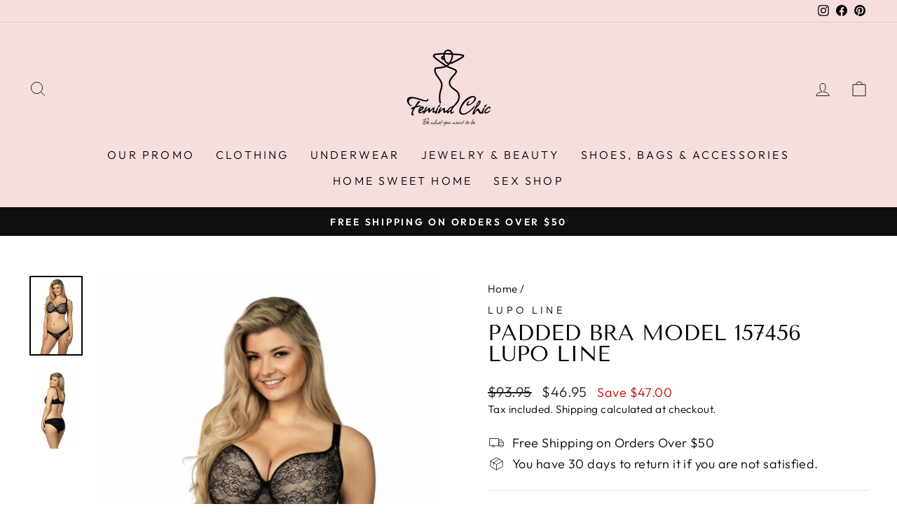

--- FILE ---
content_type: text/html; charset=utf-8
request_url: https://www.feminachic.com/products/157456
body_size: 96761
content:
<!doctype html>
<html class="no-js" lang="en" dir="ltr">
<head>
	<!-- Added by AVADA SEO Suite -->
	
	<!-- /Added by AVADA SEO Suite -->
<title>
    Padded bra model 157456 Lupo Line
 &ndash; Feminachicboutique</title>


<meta name="description" content="Walking bra. Thermoformed cups. Strap width and type adjusted to bra size. For the set we recommend briefs decorated with lace. Spandex 20 % polyamide 10 % Viscose 70 % Size Underbust Chest 70B 68-72 cm 84-86 cm 70C 68-72 cm 86-88 cm 70D 68-72 cm 88-90 cm 70E 68-72 cm 90-92 cm 70H 68-72 cm 96-98 cm 75B 73-77 cm 89-91 c">
    <meta name="seomaster" content="true"/>


    

    
    

    
    

    
    

    
    


    
    





<script>
window.KiwiSizing = window.KiwiSizing === undefined ? {} : window.KiwiSizing;
KiwiSizing.shop = "feminachicboutique.myshopify.com";


KiwiSizing.data = {
  collections: "606153441617,281219235991,606153605457,280288264343",
  tags: "Lingerie,Mat,Push Up Bras",
  product: "7511659085975",
  vendor: "Lupo Line",
  type: "Push Up Bras",
  title: "Padded bra model 157456 Lupo Line",
  images: ["\/\/www.feminachic.com\/cdn\/shop\/products\/913641.jpg?v=1696804276","\/\/www.feminachic.com\/cdn\/shop\/products\/913642.jpg?v=1696804276"],
  options: [{"name":"Size","position":1,"values":["70B","70C","70D","70E","70H","75B","75C","75D","75E","75F","75H","80B","80C","80D","80H","95B"]},{"name":"Color","position":2,"values":["Black"]}],
  variants: [{"id":47332873601361,"title":"70B \/ Black","option1":"70B","option2":"Black","option3":null,"sku":"Lupo Line_Biustonosz_2069_Black","requires_shipping":true,"taxable":false,"featured_image":null,"available":true,"name":"Padded bra model 157456 Lupo Line - 70B \/ Black","public_title":"70B \/ Black","options":["70B","Black"],"price":4695,"weight":0,"compare_at_price":9395,"inventory_management":"shopify","barcode":"5903163869093","requires_selling_plan":false,"selling_plan_allocations":[]},{"id":47332873634129,"title":"70C \/ Black","option1":"70C","option2":"Black","option3":null,"sku":"Lupo Line_Biustonosz_2069_Black","requires_shipping":true,"taxable":false,"featured_image":null,"available":true,"name":"Padded bra model 157456 Lupo Line - 70C \/ Black","public_title":"70C \/ Black","options":["70C","Black"],"price":4695,"weight":0,"compare_at_price":9395,"inventory_management":"shopify","barcode":"5903163869109","requires_selling_plan":false,"selling_plan_allocations":[]},{"id":47332873666897,"title":"70D \/ Black","option1":"70D","option2":"Black","option3":null,"sku":"Lupo Line_Biustonosz_2069_Black","requires_shipping":true,"taxable":false,"featured_image":null,"available":true,"name":"Padded bra model 157456 Lupo Line - 70D \/ Black","public_title":"70D \/ Black","options":["70D","Black"],"price":4695,"weight":0,"compare_at_price":9395,"inventory_management":"shopify","barcode":"5903163869116","requires_selling_plan":false,"selling_plan_allocations":[]},{"id":47332873699665,"title":"70E \/ Black","option1":"70E","option2":"Black","option3":null,"sku":"Lupo Line_Biustonosz_2069_Black","requires_shipping":true,"taxable":false,"featured_image":null,"available":true,"name":"Padded bra model 157456 Lupo Line - 70E \/ Black","public_title":"70E \/ Black","options":["70E","Black"],"price":4695,"weight":0,"compare_at_price":9395,"inventory_management":"shopify","barcode":"5903163869123","requires_selling_plan":false,"selling_plan_allocations":[]},{"id":47332873732433,"title":"70H \/ Black","option1":"70H","option2":"Black","option3":null,"sku":"Lupo Line_Biustonosz_2069_Black","requires_shipping":true,"taxable":false,"featured_image":null,"available":true,"name":"Padded bra model 157456 Lupo Line - 70H \/ Black","public_title":"70H \/ Black","options":["70H","Black"],"price":4695,"weight":0,"compare_at_price":9395,"inventory_management":"shopify","barcode":"5903163876671","requires_selling_plan":false,"selling_plan_allocations":[]},{"id":47332873765201,"title":"75B \/ Black","option1":"75B","option2":"Black","option3":null,"sku":"Lupo Line_Biustonosz_2069_Black","requires_shipping":true,"taxable":false,"featured_image":null,"available":true,"name":"Padded bra model 157456 Lupo Line - 75B \/ Black","public_title":"75B \/ Black","options":["75B","Black"],"price":4695,"weight":0,"compare_at_price":9395,"inventory_management":"shopify","barcode":"5903163869154","requires_selling_plan":false,"selling_plan_allocations":[]},{"id":47332873797969,"title":"75C \/ Black","option1":"75C","option2":"Black","option3":null,"sku":"Lupo Line_Biustonosz_2069_Black","requires_shipping":true,"taxable":false,"featured_image":null,"available":true,"name":"Padded bra model 157456 Lupo Line - 75C \/ Black","public_title":"75C \/ Black","options":["75C","Black"],"price":4695,"weight":0,"compare_at_price":9395,"inventory_management":"shopify","barcode":"5903163869161","requires_selling_plan":false,"selling_plan_allocations":[]},{"id":47332873830737,"title":"75D \/ Black","option1":"75D","option2":"Black","option3":null,"sku":"Lupo Line_Biustonosz_2069_Black","requires_shipping":true,"taxable":false,"featured_image":null,"available":true,"name":"Padded bra model 157456 Lupo Line - 75D \/ Black","public_title":"75D \/ Black","options":["75D","Black"],"price":4695,"weight":0,"compare_at_price":9395,"inventory_management":"shopify","barcode":"5903163869178","requires_selling_plan":false,"selling_plan_allocations":[]},{"id":47332873863505,"title":"75E \/ Black","option1":"75E","option2":"Black","option3":null,"sku":"Lupo Line_Biustonosz_2069_Black","requires_shipping":true,"taxable":false,"featured_image":null,"available":true,"name":"Padded bra model 157456 Lupo Line - 75E \/ Black","public_title":"75E \/ Black","options":["75E","Black"],"price":4695,"weight":0,"compare_at_price":9395,"inventory_management":"shopify","barcode":"5903163869185","requires_selling_plan":false,"selling_plan_allocations":[]},{"id":47332873896273,"title":"75F \/ Black","option1":"75F","option2":"Black","option3":null,"sku":"Lupo Line_Biustonosz_2069_Black","requires_shipping":true,"taxable":false,"featured_image":null,"available":true,"name":"Padded bra model 157456 Lupo Line - 75F \/ Black","public_title":"75F \/ Black","options":["75F","Black"],"price":4695,"weight":0,"compare_at_price":9395,"inventory_management":"shopify","barcode":"5903163869192","requires_selling_plan":false,"selling_plan_allocations":[]},{"id":47332873929041,"title":"75H \/ Black","option1":"75H","option2":"Black","option3":null,"sku":"Lupo Line_Biustonosz_2069_Black","requires_shipping":true,"taxable":false,"featured_image":null,"available":true,"name":"Padded bra model 157456 Lupo Line - 75H \/ Black","public_title":"75H \/ Black","options":["75H","Black"],"price":4695,"weight":0,"compare_at_price":9395,"inventory_management":"shopify","barcode":"5903163876688","requires_selling_plan":false,"selling_plan_allocations":[]},{"id":47332873961809,"title":"80B \/ Black","option1":"80B","option2":"Black","option3":null,"sku":"Lupo Line_Biustonosz_2069_Black","requires_shipping":true,"taxable":false,"featured_image":null,"available":true,"name":"Padded bra model 157456 Lupo Line - 80B \/ Black","public_title":"80B \/ Black","options":["80B","Black"],"price":4695,"weight":0,"compare_at_price":9395,"inventory_management":"shopify","barcode":"5903163869215","requires_selling_plan":false,"selling_plan_allocations":[]},{"id":47332873994577,"title":"80C \/ Black","option1":"80C","option2":"Black","option3":null,"sku":"Lupo Line_Biustonosz_2069_Black","requires_shipping":true,"taxable":false,"featured_image":null,"available":true,"name":"Padded bra model 157456 Lupo Line - 80C \/ Black","public_title":"80C \/ Black","options":["80C","Black"],"price":4695,"weight":0,"compare_at_price":9395,"inventory_management":"shopify","barcode":"5903163869222","requires_selling_plan":false,"selling_plan_allocations":[]},{"id":47332874027345,"title":"80D \/ Black","option1":"80D","option2":"Black","option3":null,"sku":"Lupo Line_Biustonosz_2069_Black","requires_shipping":true,"taxable":false,"featured_image":null,"available":true,"name":"Padded bra model 157456 Lupo Line - 80D \/ Black","public_title":"80D \/ Black","options":["80D","Black"],"price":4695,"weight":0,"compare_at_price":9395,"inventory_management":"shopify","barcode":"5903163869239","requires_selling_plan":false,"selling_plan_allocations":[]},{"id":47332874060113,"title":"80H \/ Black","option1":"80H","option2":"Black","option3":null,"sku":"Lupo Line_Biustonosz_2069_Black","requires_shipping":true,"taxable":false,"featured_image":null,"available":true,"name":"Padded bra model 157456 Lupo Line - 80H \/ Black","public_title":"80H \/ Black","options":["80H","Black"],"price":4695,"weight":0,"compare_at_price":9395,"inventory_management":"shopify","barcode":"5903163876695","requires_selling_plan":false,"selling_plan_allocations":[]},{"id":47332874092881,"title":"95B \/ Black","option1":"95B","option2":"Black","option3":null,"sku":"Lupo Line_Biustonosz_2069_Black","requires_shipping":true,"taxable":false,"featured_image":null,"available":true,"name":"Padded bra model 157456 Lupo Line - 95B \/ Black","public_title":"95B \/ Black","options":["95B","Black"],"price":4695,"weight":0,"compare_at_price":9395,"inventory_management":"shopify","barcode":"5903163869376","requires_selling_plan":false,"selling_plan_allocations":[]}],
};

</script>
  <meta charset="utf-8">
  <meta http-equiv="X-UA-Compatible" content="IE=edge,chrome=1">
  <meta name="viewport" content="width=device-width,initial-scale=1">
  <meta name="theme-color" content="#111111">

<!-- Google tag (gtag.js) -->
<script async src="https://www.googletagmanager.com/gtag/js?id=G-REG69YTPKF"></script>
<script>
  window.dataLayer = window.dataLayer || [];
  function gtag(){dataLayer.push(arguments);}
  gtag('js', new Date());

  gtag('config', 'G-REG69YTPKF');
</script>

<script language="JavaScript">
(function(i,s,o,g,r,a,m){i['TDConversionObject']=r;i[r]=i[r]||function(){(i[r].q=i[r].q||[]).push(arguments)},i[r].l=1*new Date();a=s.createElement(o),m=s.getElementsByTagName(o)[0];a.async=1;a.src=g;m.parentNode.insertBefore(a,m)})(window,document,'script', 'https://svht.tradedoubler.com/tr_sdk.js?org=2335230&prog=334271&dr=true&rand=' + Math.random(), 'tdconv');
</script>
  
  <link rel="canonical" href="https://www.feminachic.com/products/157456">
  <link rel="preconnect" href="https://cdn.shopify.com">
  <link rel="preconnect" href="https://fonts.shopifycdn.com">
  <link rel="dns-prefetch" href="https://productreviews.shopifycdn.com">
  <link rel="dns-prefetch" href="https://ajax.googleapis.com">
  <link rel="dns-prefetch" href="https://maps.googleapis.com">
  <link rel="dns-prefetch" href="https://maps.gstatic.com"><link rel="shortcut icon" href="//www.feminachic.com/cdn/shop/files/Femina_Chic_Logo_a9683ae5-86ab-4b86-9598-c97864764993_32x32.png?v=1664467325" type="image/png" /><title>Padded bra model 157456 Lupo Line &ndash; Feminachicboutique
</title>
<meta name="description" content="Walking bra. Thermoformed cups. Strap width and type adjusted to bra size. For the set we recommend briefs decorated with lace. Spandex 20 % polyamide 10 % Viscose 70 % Size Underbust Chest 70B 68-72 cm 84-86 cm 70C 68-72 cm 86-88 cm 70D 68-72 cm 88-90 cm 70E 68-72 cm 90-92 cm 70H 68-72 cm 96-98 cm 75B 73-77 cm 89-91 c"><meta property="og:site_name" content="Feminachicboutique">
  <meta property="og:url" content="https://www.feminachic.com/products/157456">
  <meta property="og:title" content="Padded bra model 157456 Lupo Line">
  <meta property="og:type" content="product">
  <meta property="og:description" content="Walking bra. Thermoformed cups. Strap width and type adjusted to bra size. For the set we recommend briefs decorated with lace. Spandex 20 % polyamide 10 % Viscose 70 % Size Underbust Chest 70B 68-72 cm 84-86 cm 70C 68-72 cm 86-88 cm 70D 68-72 cm 88-90 cm 70E 68-72 cm 90-92 cm 70H 68-72 cm 96-98 cm 75B 73-77 cm 89-91 c"><meta property="og:image" content="http://www.feminachic.com/cdn/shop/products/913641.jpg?v=1696804276">
    <meta property="og:image:secure_url" content="https://www.feminachic.com/cdn/shop/products/913641.jpg?v=1696804276">
    <meta property="og:image:width" content="1000">
    <meta property="og:image:height" content="1500"><meta name="twitter:site" content="@">
  <meta name="twitter:card" content="summary_large_image">
  <meta name="twitter:title" content="Padded bra model 157456 Lupo Line">
  <meta name="twitter:description" content="Walking bra. Thermoformed cups. Strap width and type adjusted to bra size. For the set we recommend briefs decorated with lace. Spandex 20 % polyamide 10 % Viscose 70 % Size Underbust Chest 70B 68-72 cm 84-86 cm 70C 68-72 cm 86-88 cm 70D 68-72 cm 88-90 cm 70E 68-72 cm 90-92 cm 70H 68-72 cm 96-98 cm 75B 73-77 cm 89-91 c"><script src="//cdn.shopify.com/s/files/1/0633/1672/1913/t/1/assets/option_selection.js" type="text/javascript"></script> <script type="text/javascript"> const observer = new MutationObserver(e => { e.forEach(({ addedNodes: e }) => { e.forEach(e => { 1 === e.nodeType && "SCRIPT" === e.tagName && (e.innerHTML.includes("asyncLoad") && (e.innerHTML = e.innerHTML.replace("if(window.attachEvent)", "document.addEventListener('asyncLazyLoad',function(event){asyncLoad();});if(window.attachEvent)").replaceAll(", asyncLoad", ", function(){}")), e.innerHTML.includes("PreviewBarInjector") && (e.innerHTML = e.innerHTML.replace("DOMContentLoaded", "asyncLazyLoad")), (e.className == 'analytics') && (e.type = 'text/lazyload'),(e.src.includes("assets/storefront/features")||e.src.includes("assets/shopify_pay")||e.src.includes("connect.facebook.net"))&&(e.setAttribute("data-src", e.src), e.removeAttribute("src")))})})});observer.observe(document.documentElement,{childList:!0,subtree:!0})</script>

<style data-shopify>@font-face {
  font-family: "Tenor Sans";
  font-weight: 400;
  font-style: normal;
  font-display: swap;
  src: url("//www.feminachic.com/cdn/fonts/tenor_sans/tenorsans_n4.966071a72c28462a9256039d3e3dc5b0cf314f65.woff2") format("woff2"),
       url("//www.feminachic.com/cdn/fonts/tenor_sans/tenorsans_n4.2282841d948f9649ba5c3cad6ea46df268141820.woff") format("woff");
}

  @font-face {
  font-family: Outfit;
  font-weight: 300;
  font-style: normal;
  font-display: swap;
  src: url("//www.feminachic.com/cdn/fonts/outfit/outfit_n3.8c97ae4c4fac7c2ea467a6dc784857f4de7e0e37.woff2") format("woff2"),
       url("//www.feminachic.com/cdn/fonts/outfit/outfit_n3.b50a189ccde91f9bceee88f207c18c09f0b62a7b.woff") format("woff");
}


  @font-face {
  font-family: Outfit;
  font-weight: 600;
  font-style: normal;
  font-display: swap;
  src: url("//www.feminachic.com/cdn/fonts/outfit/outfit_n6.dfcbaa80187851df2e8384061616a8eaa1702fdc.woff2") format("woff2"),
       url("//www.feminachic.com/cdn/fonts/outfit/outfit_n6.88384e9fc3e36038624caccb938f24ea8008a91d.woff") format("woff");
}

  
  
</style><link href="//www.feminachic.com/cdn/shop/t/19/assets/theme.aio.min.css?v=26307605233155680391693787951" rel="stylesheet" type="text/css" media="all" />
<style data-shopify>:root {
    --typeHeaderPrimary: "Tenor Sans";
    --typeHeaderFallback: sans-serif;
    --typeHeaderSize: 36px;
    --typeHeaderWeight: 400;
    --typeHeaderLineHeight: 1;
    --typeHeaderSpacing: 0.0em;

    --typeBasePrimary:Outfit;
    --typeBaseFallback:sans-serif;
    --typeBaseSize: 18px;
    --typeBaseWeight: 300;
    --typeBaseSpacing: 0.025em;
    --typeBaseLineHeight: 1.4;

    --typeCollectionTitle: 20px;

    --iconWeight: 2px;
    --iconLinecaps: miter;

    
      --buttonRadius: 0px;
    

    --colorGridOverlayOpacity: 0.1;
  }

  .placeholder-content {
    background-image: linear-gradient(100deg, #ffffff 40%, #f7f7f7 63%, #ffffff 79%);
  }</style><script>
    document.documentElement.className = document.documentElement.className.replace('no-js', 'js');

    window.theme = window.theme || {};
    theme.routes = {
      home: "/",
      cart: "/cart.js",
      cartPage: "/cart",
      cartAdd: "/cart/add.js",
      cartChange: "/cart/change.js",
      search: "/search"
    };
    theme.strings = {
      soldOut: "Sold Out",
      unavailable: "Unavailable",
      inStockLabel: "In stock, ready to ship",
      stockLabel: "Low stock - [count] items left",
      willNotShipUntil: "Ready to ship [date]",
      willBeInStockAfter: "Back in stock [date]",
      waitingForStock: "Inventory on the way",
      savePrice: "Save [saved_amount]",
      cartEmpty: "Your cart is currently empty.",
      cartTermsConfirmation: "You must agree with the terms and conditions of sales to check out",
      searchCollections: "Collections:",
      searchPages: "Pages:",
      searchArticles: "Articles:"
    };
    theme.settings = {
      dynamicVariantsEnable: true,
      cartType: "drawer",
      isCustomerTemplate: false,
      moneyFormat: "${{amount}}",
      saveType: "dollar",
      productImageSize: "landscape",
      productImageCover: true,
      predictiveSearch: true,
      predictiveSearchType: "product",
      quickView: true,
      themeName: 'Impulse',
      themeVersion: "6.0.1"
    };
  </script>

  

<script>window.performance && window.performance.mark && window.performance.mark('shopify.content_for_header.start');</script><meta name="google-site-verification" content="QaD_0rCi5tX3lJS-aexH4k_hhQTL_uqPJyJqyXyOQtw">
<meta name="google-site-verification" content="QaD_0rCi5tX3lJS-aexH4k_hhQTL_uqPJyJqyXyOQtw">
<meta id="shopify-digital-wallet" name="shopify-digital-wallet" content="/59788165271/digital_wallets/dialog">
<link rel="alternate" type="application/json+oembed" href="https://www.feminachic.com/products/157456.oembed">
<script async="async" src="/checkouts/internal/preloads.js?locale=en-US"></script>
<script id="shopify-features" type="application/json">{"accessToken":"a07332745ff2dbf6bd7b7100dcb770c2","betas":["rich-media-storefront-analytics"],"domain":"www.feminachic.com","predictiveSearch":true,"shopId":59788165271,"locale":"en"}</script>
<script>var Shopify = Shopify || {};
Shopify.shop = "feminachicboutique.myshopify.com";
Shopify.locale = "en";
Shopify.currency = {"active":"USD","rate":"1.0"};
Shopify.country = "US";
Shopify.theme = {"name":"Impulse ver 10.12.22","id":131358392471,"schema_name":"Impulse","schema_version":"6.0.1","theme_store_id":857,"role":"main"};
Shopify.theme.handle = "null";
Shopify.theme.style = {"id":null,"handle":null};
Shopify.cdnHost = "www.feminachic.com/cdn";
Shopify.routes = Shopify.routes || {};
Shopify.routes.root = "/";</script>
<script type="module">!function(o){(o.Shopify=o.Shopify||{}).modules=!0}(window);</script>
<script>!function(o){function n(){var o=[];function n(){o.push(Array.prototype.slice.apply(arguments))}return n.q=o,n}var t=o.Shopify=o.Shopify||{};t.loadFeatures=n(),t.autoloadFeatures=n()}(window);</script>
<script id="shop-js-analytics" type="application/json">{"pageType":"product"}</script>
<script defer="defer" async type="module" src="//www.feminachic.com/cdn/shopifycloud/shop-js/modules/v2/client.init-shop-cart-sync_COMZFrEa.en.esm.js"></script>
<script defer="defer" async type="module" src="//www.feminachic.com/cdn/shopifycloud/shop-js/modules/v2/chunk.common_CdXrxk3f.esm.js"></script>
<script type="module">
  await import("//www.feminachic.com/cdn/shopifycloud/shop-js/modules/v2/client.init-shop-cart-sync_COMZFrEa.en.esm.js");
await import("//www.feminachic.com/cdn/shopifycloud/shop-js/modules/v2/chunk.common_CdXrxk3f.esm.js");

  window.Shopify.SignInWithShop?.initShopCartSync?.({"fedCMEnabled":true,"windoidEnabled":true});

</script>
<script>(function() {
  var isLoaded = false;
  function asyncLoad() {
    if (isLoaded) return;
    isLoaded = true;
    var urls = ["https:\/\/cdn.one.store\/javascript\/dist\/1.0\/jcr-widget.js?account_id=shopify:feminachicboutique.myshopify.com\u0026shop=feminachicboutique.myshopify.com","\/\/cdn.ywxi.net\/js\/partner-shopify.js?shop=feminachicboutique.myshopify.com","\/\/cdn.ywxi.net\/js\/partner-shopify.js?shop=feminachicboutique.myshopify.com","https:\/\/av-northern-apps.com\/js\/agecheckerplus_mG35tH2eGxRu7PQW.js?shop=feminachicboutique.myshopify.com","https:\/\/app.avada.io\/avada-sdk.min.js?shop=feminachicboutique.myshopify.com","https:\/\/seo.apps.avada.io\/scripttag\/avada-seo-installed.js?shop=feminachicboutique.myshopify.com","\/\/cdn.trustedsite.com\/js\/partner-shopify.js?shop=feminachicboutique.myshopify.com","\/\/cdn.shopify.com\/proxy\/efe4d5b88262ad2cffae82d7709bb72b133a24069b2af70dea16eed9ed6da136\/static.cdn.printful.com\/static\/js\/external\/shopify-product-customizer.js?v=0.28\u0026shop=feminachicboutique.myshopify.com\u0026sp-cache-control=cHVibGljLCBtYXgtYWdlPTkwMA","https:\/\/app.adeagle.app\/adeagle\/js\/tgs.js?shop=feminachicboutique.myshopify.com"];
    for (var i = 0; i < urls.length; i++) {
      var s = document.createElement('script');
      s.type = 'text/javascript';
      s.async = true;
      s.src = urls[i];
      var x = document.getElementsByTagName('script')[0];
      x.parentNode.insertBefore(s, x);
    }
  };
  if(window.attachEvent) {
    window.attachEvent('onload', asyncLoad);
  } else {
    window.addEventListener('load', asyncLoad, false);
  }
})();</script>
<script id="__st">var __st={"a":59788165271,"offset":3600,"reqid":"33c58764-a003-490a-9158-02565aed570c-1763263209","pageurl":"www.feminachic.com\/products\/157456","u":"3bd5b9a93672","p":"product","rtyp":"product","rid":7511659085975};</script>
<script>window.ShopifyPaypalV4VisibilityTracking = true;</script>
<script id="captcha-bootstrap">!function(){'use strict';const t='contact',e='account',n='new_comment',o=[[t,t],['blogs',n],['comments',n],[t,'customer']],c=[[e,'customer_login'],[e,'guest_login'],[e,'recover_customer_password'],[e,'create_customer']],r=t=>t.map((([t,e])=>`form[action*='/${t}']:not([data-nocaptcha='true']) input[name='form_type'][value='${e}']`)).join(','),a=t=>()=>t?[...document.querySelectorAll(t)].map((t=>t.form)):[];function s(){const t=[...o],e=r(t);return a(e)}const i='password',u='form_key',d=['recaptcha-v3-token','g-recaptcha-response','h-captcha-response',i],f=()=>{try{return window.sessionStorage}catch{return}},m='__shopify_v',_=t=>t.elements[u];function p(t,e,n=!1){try{const o=window.sessionStorage,c=JSON.parse(o.getItem(e)),{data:r}=function(t){const{data:e,action:n}=t;return t[m]||n?{data:e,action:n}:{data:t,action:n}}(c);for(const[e,n]of Object.entries(r))t.elements[e]&&(t.elements[e].value=n);n&&o.removeItem(e)}catch(o){console.error('form repopulation failed',{error:o})}}const l='form_type',E='cptcha';function T(t){t.dataset[E]=!0}const w=window,h=w.document,L='Shopify',v='ce_forms',y='captcha';let A=!1;((t,e)=>{const n=(g='f06e6c50-85a8-45c8-87d0-21a2b65856fe',I='https://cdn.shopify.com/shopifycloud/storefront-forms-hcaptcha/ce_storefront_forms_captcha_hcaptcha.v1.5.2.iife.js',D={infoText:'Protected by hCaptcha',privacyText:'Privacy',termsText:'Terms'},(t,e,n)=>{const o=w[L][v],c=o.bindForm;if(c)return c(t,g,e,D).then(n);var r;o.q.push([[t,g,e,D],n]),r=I,A||(h.body.append(Object.assign(h.createElement('script'),{id:'captcha-provider',async:!0,src:r})),A=!0)});var g,I,D;w[L]=w[L]||{},w[L][v]=w[L][v]||{},w[L][v].q=[],w[L][y]=w[L][y]||{},w[L][y].protect=function(t,e){n(t,void 0,e),T(t)},Object.freeze(w[L][y]),function(t,e,n,w,h,L){const[v,y,A,g]=function(t,e,n){const i=e?o:[],u=t?c:[],d=[...i,...u],f=r(d),m=r(i),_=r(d.filter((([t,e])=>n.includes(e))));return[a(f),a(m),a(_),s()]}(w,h,L),I=t=>{const e=t.target;return e instanceof HTMLFormElement?e:e&&e.form},D=t=>v().includes(t);t.addEventListener('submit',(t=>{const e=I(t);if(!e)return;const n=D(e)&&!e.dataset.hcaptchaBound&&!e.dataset.recaptchaBound,o=_(e),c=g().includes(e)&&(!o||!o.value);(n||c)&&t.preventDefault(),c&&!n&&(function(t){try{if(!f())return;!function(t){const e=f();if(!e)return;const n=_(t);if(!n)return;const o=n.value;o&&e.removeItem(o)}(t);const e=Array.from(Array(32),(()=>Math.random().toString(36)[2])).join('');!function(t,e){_(t)||t.append(Object.assign(document.createElement('input'),{type:'hidden',name:u})),t.elements[u].value=e}(t,e),function(t,e){const n=f();if(!n)return;const o=[...t.querySelectorAll(`input[type='${i}']`)].map((({name:t})=>t)),c=[...d,...o],r={};for(const[a,s]of new FormData(t).entries())c.includes(a)||(r[a]=s);n.setItem(e,JSON.stringify({[m]:1,action:t.action,data:r}))}(t,e)}catch(e){console.error('failed to persist form',e)}}(e),e.submit())}));const S=(t,e)=>{t&&!t.dataset[E]&&(n(t,e.some((e=>e===t))),T(t))};for(const o of['focusin','change'])t.addEventListener(o,(t=>{const e=I(t);D(e)&&S(e,y())}));const B=e.get('form_key'),M=e.get(l),P=B&&M;t.addEventListener('DOMContentLoaded',(()=>{const t=y();if(P)for(const e of t)e.elements[l].value===M&&p(e,B);[...new Set([...A(),...v().filter((t=>'true'===t.dataset.shopifyCaptcha))])].forEach((e=>S(e,t)))}))}(h,new URLSearchParams(w.location.search),n,t,e,['guest_login'])})(!0,!0)}();</script>
<script integrity="sha256-52AcMU7V7pcBOXWImdc/TAGTFKeNjmkeM1Pvks/DTgc=" data-source-attribution="shopify.loadfeatures" defer="defer" src="//www.feminachic.com/cdn/shopifycloud/storefront/assets/storefront/load_feature-81c60534.js" crossorigin="anonymous"></script>
<script data-source-attribution="shopify.dynamic_checkout.dynamic.init">var Shopify=Shopify||{};Shopify.PaymentButton=Shopify.PaymentButton||{isStorefrontPortableWallets:!0,init:function(){window.Shopify.PaymentButton.init=function(){};var t=document.createElement("script");t.src="https://www.feminachic.com/cdn/shopifycloud/portable-wallets/latest/portable-wallets.en.js",t.type="module",document.head.appendChild(t)}};
</script>
<script data-source-attribution="shopify.dynamic_checkout.buyer_consent">
  function portableWalletsHideBuyerConsent(e){var t=document.getElementById("shopify-buyer-consent"),n=document.getElementById("shopify-subscription-policy-button");t&&n&&(t.classList.add("hidden"),t.setAttribute("aria-hidden","true"),n.removeEventListener("click",e))}function portableWalletsShowBuyerConsent(e){var t=document.getElementById("shopify-buyer-consent"),n=document.getElementById("shopify-subscription-policy-button");t&&n&&(t.classList.remove("hidden"),t.removeAttribute("aria-hidden"),n.addEventListener("click",e))}window.Shopify?.PaymentButton&&(window.Shopify.PaymentButton.hideBuyerConsent=portableWalletsHideBuyerConsent,window.Shopify.PaymentButton.showBuyerConsent=portableWalletsShowBuyerConsent);
</script>
<script>
  function portableWalletsCleanup(e){e&&e.src&&console.error("Failed to load portable wallets script "+e.src);var t=document.querySelectorAll("shopify-accelerated-checkout .shopify-payment-button__skeleton, shopify-accelerated-checkout-cart .wallet-cart-button__skeleton"),e=document.getElementById("shopify-buyer-consent");for(let e=0;e<t.length;e++)t[e].remove();e&&e.remove()}function portableWalletsNotLoadedAsModule(e){e instanceof ErrorEvent&&"string"==typeof e.message&&e.message.includes("import.meta")&&"string"==typeof e.filename&&e.filename.includes("portable-wallets")&&(window.removeEventListener("error",portableWalletsNotLoadedAsModule),window.Shopify.PaymentButton.failedToLoad=e,"loading"===document.readyState?document.addEventListener("DOMContentLoaded",window.Shopify.PaymentButton.init):window.Shopify.PaymentButton.init())}window.addEventListener("error",portableWalletsNotLoadedAsModule);
</script>

<script type="module" src="https://www.feminachic.com/cdn/shopifycloud/portable-wallets/latest/portable-wallets.en.js" onError="portableWalletsCleanup(this)" crossorigin="anonymous"></script>
<script nomodule>
  document.addEventListener("DOMContentLoaded", portableWalletsCleanup);
</script>

<link id="shopify-accelerated-checkout-styles" rel="stylesheet" media="screen" href="https://www.feminachic.com/cdn/shopifycloud/portable-wallets/latest/accelerated-checkout-backwards-compat.css" crossorigin="anonymous">
<style id="shopify-accelerated-checkout-cart">
        #shopify-buyer-consent {
  margin-top: 1em;
  display: inline-block;
  width: 100%;
}

#shopify-buyer-consent.hidden {
  display: none;
}

#shopify-subscription-policy-button {
  background: none;
  border: none;
  padding: 0;
  text-decoration: underline;
  font-size: inherit;
  cursor: pointer;
}

#shopify-subscription-policy-button::before {
  box-shadow: none;
}

      </style>

<script>window.performance && window.performance.mark && window.performance.mark('shopify.content_for_header.end');</script>

  <script src="//www.feminachic.com/cdn/shop/t/19/assets/vendor-scripts-v11.js" defer="defer"></script><script src="//www.feminachic.com/cdn/shop/t/19/assets/theme.js?v=47592256396192681461664066548" defer="defer"></script>
<!-- Start of Judge.me Core -->
<link rel="dns-prefetch" href="https://cdn.judge.me/">
<script data-cfasync='false' class='jdgm-settings-script'>window.jdgmSettings={"pagination":5,"disable_web_reviews":false,"badge_no_review_text":"No reviews","badge_n_reviews_text":"{{ n }} review/reviews","hide_badge_preview_if_no_reviews":true,"badge_hide_text":false,"enforce_center_preview_badge":false,"widget_title":"Customer Reviews","widget_open_form_text":"Write a review","widget_close_form_text":"Cancel review","widget_refresh_page_text":"Refresh page","widget_summary_text":"Based on {{ number_of_reviews }} review/reviews","widget_no_review_text":"Be the first to write a review","widget_name_field_text":"Name","widget_verified_name_field_text":"Verified Name (public)","widget_name_placeholder_text":"Enter your name (public)","widget_required_field_error_text":"This field is required.","widget_email_field_text":"Email","widget_verified_email_field_text":"Verified Email (private, can not be edited)","widget_email_placeholder_text":"Enter your email (private)","widget_email_field_error_text":"Please enter a valid email address.","widget_rating_field_text":"Rating","widget_review_title_field_text":"Review Title","widget_review_title_placeholder_text":"Give your review a title","widget_review_body_field_text":"Review","widget_review_body_placeholder_text":"Write your comments here","widget_pictures_field_text":"Picture/Video (optional)","widget_submit_review_text":"Submit Review","widget_submit_verified_review_text":"Submit Verified Review","widget_submit_success_msg_with_auto_publish":"Thank you! Please refresh the page in a few moments to see your review. You can remove or edit your review by logging into \u003ca href='https://judge.me/login' target='_blank' rel='nofollow noopener'\u003eJudge.me\u003c/a\u003e","widget_submit_success_msg_no_auto_publish":"Thank you! Your review will be published as soon as it is approved by the shop admin. You can remove or edit your review by logging into \u003ca href='https://judge.me/login' target='_blank' rel='nofollow noopener'\u003eJudge.me\u003c/a\u003e","widget_show_default_reviews_out_of_total_text":"Showing {{ n_reviews_shown }} out of {{ n_reviews }} reviews.","widget_show_all_link_text":"Show all","widget_show_less_link_text":"Show less","widget_author_said_text":"{{ reviewer_name }} said:","widget_days_text":"{{ n }} days ago","widget_weeks_text":"{{ n }} week/weeks ago","widget_months_text":"{{ n }} month/months ago","widget_years_text":"{{ n }} year/years ago","widget_yesterday_text":"Yesterday","widget_today_text":"Today","widget_replied_text":"\u003e\u003e {{ shop_name }} replied:","widget_read_more_text":"Read more","widget_rating_filter_see_all_text":"See all reviews","widget_sorting_most_recent_text":"Most Recent","widget_sorting_highest_rating_text":"Highest Rating","widget_sorting_lowest_rating_text":"Lowest Rating","widget_sorting_with_pictures_text":"Only Pictures","widget_sorting_most_helpful_text":"Most Helpful","widget_open_question_form_text":"Ask a question","widget_reviews_subtab_text":"Reviews","widget_questions_subtab_text":"Questions","widget_question_label_text":"Question","widget_answer_label_text":"Answer","widget_question_placeholder_text":"Write your question here","widget_submit_question_text":"Submit Question","widget_question_submit_success_text":"Thank you for your question! We will notify you once it gets answered.","verified_badge_text":"Verified","verified_badge_placement":"left-of-reviewer-name","widget_hide_border":false,"widget_social_share":false,"widget_thumb":false,"widget_review_location_show":false,"all_reviews_include_out_of_store_products":true,"all_reviews_out_of_store_text":"(out of store)","all_reviews_product_name_prefix_text":"about","enable_review_pictures":true,"enable_question_anwser":false,"widget_product_reviews_subtab_text":"Product Reviews","widget_shop_reviews_subtab_text":"Shop Reviews","widget_write_a_store_review_text":"Write a Store Review","widget_other_languages_heading":"Reviews in Other Languages","widget_sorting_pictures_first_text":"Pictures First","floating_tab_button_name":"★ Reviews","floating_tab_title":"Let customers speak for us","floating_tab_url":"","floating_tab_url_enabled":false,"all_reviews_text_badge_text":"Customers rate us {{ shop.metafields.judgeme.all_reviews_rating | round: 1 }}/5 based on {{ shop.metafields.judgeme.all_reviews_count }} reviews.","all_reviews_text_badge_text_branded_style":"{{ shop.metafields.judgeme.all_reviews_rating | round: 1 }} out of 5 stars based on {{ shop.metafields.judgeme.all_reviews_count }} reviews","all_reviews_text_badge_url":"","featured_carousel_title":"Let customers speak for us","featured_carousel_count_text":"from {{ n }} reviews","featured_carousel_url":"","verified_count_badge_url":"","picture_reminder_submit_button":"Upload Pictures","widget_sorting_videos_first_text":"Videos First","widget_review_pending_text":"Pending","remove_microdata_snippet":true,"preview_badge_no_question_text":"No questions","preview_badge_n_question_text":"{{ number_of_questions }} question/questions","widget_search_bar_placeholder":"Search reviews","widget_sorting_verified_only_text":"Verified only","featured_carousel_more_reviews_button_text":"Read more reviews","featured_carousel_view_product_button_text":"View product","all_reviews_page_load_more_text":"Load More Reviews","widget_public_name_text":"displayed publicly like","default_reviewer_name_has_non_latin":true,"widget_reviewer_anonymous":"Anonymous","medals_widget_title":"Judge.me Review Medals","widget_invalid_yt_video_url_error_text":"Not a YouTube video URL","widget_max_length_field_error_text":"Please enter no more than {0} characters.","widget_verified_by_shop_text":"Verified by Shop","widget_load_with_code_splitting":true,"widget_ugc_title":"Made by us, Shared by you","widget_ugc_subtitle":"Tag us to see your picture featured in our page","widget_ugc_primary_button_text":"Buy Now","widget_ugc_secondary_button_text":"Load More","widget_ugc_reviews_button_text":"View Reviews","widget_summary_average_rating_text":"{{ average_rating }} out of 5","widget_media_grid_title":"Customer photos \u0026 videos","widget_media_grid_see_more_text":"See more","widget_verified_by_judgeme_text":"Verified by Judge.me","widget_verified_by_judgeme_text_in_store_medals":"Verified by Judge.me","widget_media_field_exceed_quantity_message":"Sorry, we can only accept {{ max_media }} for one review.","widget_media_field_exceed_limit_message":"{{ file_name }} is too large, please select a {{ media_type }} less than {{ size_limit }}MB.","widget_review_submitted_text":"Review Submitted!","widget_question_submitted_text":"Question Submitted!","widget_close_form_text_question":"Cancel","widget_write_your_answer_here_text":"Write your answer here","widget_enabled_branded_link":true,"widget_show_collected_by_judgeme":false,"widget_collected_by_judgeme_text":"collected by Judge.me","widget_load_more_text":"Load More","widget_full_review_text":"Full Review","widget_read_more_reviews_text":"Read More Reviews","widget_read_questions_text":"Read Questions","widget_questions_and_answers_text":"Questions \u0026 Answers","widget_verified_by_text":"Verified by","widget_number_of_reviews_text":"{{ number_of_reviews }} reviews","widget_back_button_text":"Back","widget_next_button_text":"Next","widget_custom_forms_filter_button":"Filters","how_reviews_are_collected":"How reviews are collected?","widget_gdpr_statement":"How we use your data: We’ll only contact you about the review you left, and only if necessary. By submitting your review, you agree to Judge.me’s \u003ca href='https://judge.me/terms' target='_blank' rel='nofollow noopener'\u003eterms\u003c/a\u003e, \u003ca href='https://judge.me/privacy' target='_blank' rel='nofollow noopener'\u003eprivacy\u003c/a\u003e and \u003ca href='https://judge.me/content-policy' target='_blank' rel='nofollow noopener'\u003econtent\u003c/a\u003e policies.","review_snippet_widget_round_border_style":true,"review_snippet_widget_card_color":"#FFFFFF","review_snippet_widget_slider_arrows_background_color":"#FFFFFF","review_snippet_widget_slider_arrows_color":"#000000","review_snippet_widget_star_color":"#339999","preview_badge_collection_page_install_preference":true,"preview_badge_product_page_install_preference":true,"review_widget_best_location":true,"platform":"shopify","branding_url":"https://app.judge.me/reviews/stores/www.feminachic.com","branding_text":"Powered by Judge.me","locale":"en","reply_name":"Feminachicboutique","widget_version":"2.1","footer":true,"autopublish":true,"review_dates":true,"enable_custom_form":false,"shop_use_review_site":true,"enable_multi_locales_translations":true,"can_be_branded":true,"reply_name_text":"Feminachicboutique"};</script> <style class='jdgm-settings-style'>.jdgm-xx{left:0}.jdgm-prev-badge[data-average-rating='0.00']{display:none !important}.jdgm-author-all-initials{display:none !important}.jdgm-author-last-initial{display:none !important}.jdgm-rev-widg__title{visibility:hidden}.jdgm-rev-widg__summary-text{visibility:hidden}.jdgm-prev-badge__text{visibility:hidden}.jdgm-rev__replier:before{content:'Feminachicboutique'}.jdgm-rev__prod-link-prefix:before{content:'about'}.jdgm-rev__out-of-store-text:before{content:'(out of store)'}@media only screen and (min-width: 768px){.jdgm-rev__pics .jdgm-rev_all-rev-page-picture-separator,.jdgm-rev__pics .jdgm-rev__product-picture{display:none}}@media only screen and (max-width: 768px){.jdgm-rev__pics .jdgm-rev_all-rev-page-picture-separator,.jdgm-rev__pics .jdgm-rev__product-picture{display:none}}.jdgm-preview-badge[data-template="index"]{display:none !important}.jdgm-verified-count-badget[data-from-snippet="true"]{display:none !important}.jdgm-carousel-wrapper[data-from-snippet="true"]{display:none !important}.jdgm-all-reviews-text[data-from-snippet="true"]{display:none !important}.jdgm-medals-section[data-from-snippet="true"]{display:none !important}.jdgm-ugc-media-wrapper[data-from-snippet="true"]{display:none !important}
</style> <style class='jdgm-settings-style'></style>

  
  
  
  <style class='jdgm-miracle-styles'>
  @-webkit-keyframes jdgm-spin{0%{-webkit-transform:rotate(0deg);-ms-transform:rotate(0deg);transform:rotate(0deg)}100%{-webkit-transform:rotate(359deg);-ms-transform:rotate(359deg);transform:rotate(359deg)}}@keyframes jdgm-spin{0%{-webkit-transform:rotate(0deg);-ms-transform:rotate(0deg);transform:rotate(0deg)}100%{-webkit-transform:rotate(359deg);-ms-transform:rotate(359deg);transform:rotate(359deg)}}@font-face{font-family:'JudgemeStar';src:url("[data-uri]") format("woff");font-weight:normal;font-style:normal}.jdgm-star{font-family:'JudgemeStar';display:inline !important;text-decoration:none !important;padding:0 4px 0 0 !important;margin:0 !important;font-weight:bold;opacity:1;-webkit-font-smoothing:antialiased;-moz-osx-font-smoothing:grayscale}.jdgm-star:hover{opacity:1}.jdgm-star:last-of-type{padding:0 !important}.jdgm-star.jdgm--on:before{content:"\e000"}.jdgm-star.jdgm--off:before{content:"\e001"}.jdgm-star.jdgm--half:before{content:"\e002"}.jdgm-widget *{margin:0;line-height:1.4;-webkit-box-sizing:border-box;-moz-box-sizing:border-box;box-sizing:border-box;-webkit-overflow-scrolling:touch}.jdgm-hidden{display:none !important;visibility:hidden !important}.jdgm-temp-hidden{display:none}.jdgm-spinner{width:40px;height:40px;margin:auto;border-radius:50%;border-top:2px solid #eee;border-right:2px solid #eee;border-bottom:2px solid #eee;border-left:2px solid #ccc;-webkit-animation:jdgm-spin 0.8s infinite linear;animation:jdgm-spin 0.8s infinite linear}.jdgm-prev-badge{display:block !important}

</style>


  
  
   


<script data-cfasync='false' class='jdgm-script'>
!function(e){window.jdgm=window.jdgm||{},jdgm.CDN_HOST="https://cdn.judge.me/",
jdgm.docReady=function(d){(e.attachEvent?"complete"===e.readyState:"loading"!==e.readyState)?
setTimeout(d,0):e.addEventListener("DOMContentLoaded",d)},jdgm.loadCSS=function(d,t,o,s){
!o&&jdgm.loadCSS.requestedUrls.indexOf(d)>=0||(jdgm.loadCSS.requestedUrls.push(d),
(s=e.createElement("link")).rel="stylesheet",s.class="jdgm-stylesheet",s.media="nope!",
s.href=d,s.onload=function(){this.media="all",t&&setTimeout(t)},e.body.appendChild(s))},
jdgm.loadCSS.requestedUrls=[],jdgm.loadJS=function(e,d){var t=new XMLHttpRequest;
t.onreadystatechange=function(){4===t.readyState&&(Function(t.response)(),d&&d(t.response))},
t.open("GET",e),t.send()},jdgm.docReady((function(){(window.jdgmLoadCSS||e.querySelectorAll(
".jdgm-widget, .jdgm-all-reviews-page").length>0)&&(jdgmSettings.widget_load_with_code_splitting?
parseFloat(jdgmSettings.widget_version)>=3?jdgm.loadCSS(jdgm.CDN_HOST+"widget_v3/base.css"):
jdgm.loadCSS(jdgm.CDN_HOST+"widget/base.css"):jdgm.loadCSS(jdgm.CDN_HOST+"shopify_v2.css"),
jdgm.loadJS(jdgm.CDN_HOST+"loader.js"))}))}(document);
</script>

<noscript><link rel="stylesheet" type="text/css" media="all" href="https://cdn.judge.me/shopify_v2.css"></noscript>
<!-- End of Judge.me Core -->


    <script id="ModaSDK" defer data-apikey="AIzaSyATHq9YwbQJWfp7WlYTVw5hIEIU38l31uY" data-shopUrl="feminachicboutique.myshopify.com" data-userid="" data-name="" data-firstname="" data-lastname="" data-email="" data-phone="" ></script>
<div class="ot-pinterest-multi-pixel"></div>


  <meta property="omega:tags" content="Lingerie, Mat, Push Up Bras, ">
  <meta property="omega:product" content="7511659085975">
  <meta property="omega:product_type" content="Push Up Bras">
  <meta property="omega:collections" content="606153441617, 281219235991, 606153605457, 280288264343, ">






  <script>
    var arrayPinterestPixelTrack = [];
  </script>
    
    

    
    
    


    
    
    


    
    
    

    
    
    
      
      <script>
        if (! arrayPinterestPixelTrack.includes(2613852449842)) {
          arrayPinterestPixelTrack.push(2613852449842);

        }
      </script>
    


	<!-- Added by AVADA SEO Suite -->
	
<meta property="og:site_name" content="Femina Chic Boutique">
<meta property="og:url" content="https://www.feminachic.com/products/157456">
<meta property="og:title" content="Femina Chic Boutique">
<meta property="og:type" content="product">
<meta property="og:description" content="Walking bra. Thermoformed cups. Strap width and type adjusted to bra size. For the set we recommend briefs decorated with lace. Spandex 20 % polyamide 10 % Viscose 70 % Size Underbust Chest 70B 68-72 cm 84-86 cm 70C 68-72 cm 86-88 cm 70D 68-72 cm 88-90 cm 70E 68-72 cm 90-92 cm 70H 68-72 cm 96-98 cm 75B 73-77 cm 89-91 c"><meta property="product:availability" content="instock">
  <meta property="product:price:amount" content="46.95">
  <meta property="product:price:currency" content="USD"><meta property="og:image" content="http://www.feminachic.com/cdn/shop/products/913641.jpg?v=1696804276">
<meta property="og:image:secure_url" content="https://www.feminachic.com/cdn/shop/products/913641.jpg?v=1696804276">
<meta property="og:image:width" content="">
<meta property="og:image:height" content="">
<meta property="og:image:alt" content="">
    
<meta name="twitter:site" content="@Femina Chic Boutique"><meta name="twitter:card" content="summary_large_image">
<meta name="twitter:title" content="Femina Chic Boutique">
<meta name="twitter:description" content="Walking bra. Thermoformed cups. Strap width and type adjusted to bra size. For the set we recommend briefs decorated with lace. Spandex 2...">
<meta name="twitter:image" content="http://www.feminachic.com/cdn/shop/products/913641.jpg?v=1696804276">
    

	<!-- /Added by AVADA SEO Suite -->

  <script type="text/javascript">
    (function(c,l,a,r,i,t,y){
        c[a]=c[a]||function(){(c[a].q=c[a].q||[]).push(arguments)};
        t=l.createElement(r);t.async=1;t.src="https://www.clarity.ms/tag/"+i;
        y=l.getElementsByTagName(r)[0];y.parentNode.insertBefore(t,y);
    })(window, document, "clarity", "script", "o3rtc25gs7");
</script>
	<link href="https://monorail-edge.shopifysvc.com" rel="dns-prefetch">
<script>(function(){if ("sendBeacon" in navigator && "performance" in window) {try {var session_token_from_headers = performance.getEntriesByType('navigation')[0].serverTiming.find(x => x.name == '_s').description;} catch {var session_token_from_headers = undefined;}var session_cookie_matches = document.cookie.match(/_shopify_s=([^;]*)/);var session_token_from_cookie = session_cookie_matches && session_cookie_matches.length === 2 ? session_cookie_matches[1] : "";var session_token = session_token_from_headers || session_token_from_cookie || "";function handle_abandonment_event(e) {var entries = performance.getEntries().filter(function(entry) {return /monorail-edge.shopifysvc.com/.test(entry.name);});if (!window.abandonment_tracked && entries.length === 0) {window.abandonment_tracked = true;var currentMs = Date.now();var navigation_start = performance.timing.navigationStart;var payload = {shop_id: 59788165271,url: window.location.href,navigation_start,duration: currentMs - navigation_start,session_token,page_type: "product"};window.navigator.sendBeacon("https://monorail-edge.shopifysvc.com/v1/produce", JSON.stringify({schema_id: "online_store_buyer_site_abandonment/1.1",payload: payload,metadata: {event_created_at_ms: currentMs,event_sent_at_ms: currentMs}}));}}window.addEventListener('pagehide', handle_abandonment_event);}}());</script>
<script id="web-pixels-manager-setup">(function e(e,d,r,n,o){if(void 0===o&&(o={}),!Boolean(null===(a=null===(i=window.Shopify)||void 0===i?void 0:i.analytics)||void 0===a?void 0:a.replayQueue)){var i,a;window.Shopify=window.Shopify||{};var t=window.Shopify;t.analytics=t.analytics||{};var s=t.analytics;s.replayQueue=[],s.publish=function(e,d,r){return s.replayQueue.push([e,d,r]),!0};try{self.performance.mark("wpm:start")}catch(e){}var l=function(){var e={modern:/Edge?\/(1{2}[4-9]|1[2-9]\d|[2-9]\d{2}|\d{4,})\.\d+(\.\d+|)|Firefox\/(1{2}[4-9]|1[2-9]\d|[2-9]\d{2}|\d{4,})\.\d+(\.\d+|)|Chrom(ium|e)\/(9{2}|\d{3,})\.\d+(\.\d+|)|(Maci|X1{2}).+ Version\/(15\.\d+|(1[6-9]|[2-9]\d|\d{3,})\.\d+)([,.]\d+|)( \(\w+\)|)( Mobile\/\w+|) Safari\/|Chrome.+OPR\/(9{2}|\d{3,})\.\d+\.\d+|(CPU[ +]OS|iPhone[ +]OS|CPU[ +]iPhone|CPU IPhone OS|CPU iPad OS)[ +]+(15[._]\d+|(1[6-9]|[2-9]\d|\d{3,})[._]\d+)([._]\d+|)|Android:?[ /-](13[3-9]|1[4-9]\d|[2-9]\d{2}|\d{4,})(\.\d+|)(\.\d+|)|Android.+Firefox\/(13[5-9]|1[4-9]\d|[2-9]\d{2}|\d{4,})\.\d+(\.\d+|)|Android.+Chrom(ium|e)\/(13[3-9]|1[4-9]\d|[2-9]\d{2}|\d{4,})\.\d+(\.\d+|)|SamsungBrowser\/([2-9]\d|\d{3,})\.\d+/,legacy:/Edge?\/(1[6-9]|[2-9]\d|\d{3,})\.\d+(\.\d+|)|Firefox\/(5[4-9]|[6-9]\d|\d{3,})\.\d+(\.\d+|)|Chrom(ium|e)\/(5[1-9]|[6-9]\d|\d{3,})\.\d+(\.\d+|)([\d.]+$|.*Safari\/(?![\d.]+ Edge\/[\d.]+$))|(Maci|X1{2}).+ Version\/(10\.\d+|(1[1-9]|[2-9]\d|\d{3,})\.\d+)([,.]\d+|)( \(\w+\)|)( Mobile\/\w+|) Safari\/|Chrome.+OPR\/(3[89]|[4-9]\d|\d{3,})\.\d+\.\d+|(CPU[ +]OS|iPhone[ +]OS|CPU[ +]iPhone|CPU IPhone OS|CPU iPad OS)[ +]+(10[._]\d+|(1[1-9]|[2-9]\d|\d{3,})[._]\d+)([._]\d+|)|Android:?[ /-](13[3-9]|1[4-9]\d|[2-9]\d{2}|\d{4,})(\.\d+|)(\.\d+|)|Mobile Safari.+OPR\/([89]\d|\d{3,})\.\d+\.\d+|Android.+Firefox\/(13[5-9]|1[4-9]\d|[2-9]\d{2}|\d{4,})\.\d+(\.\d+|)|Android.+Chrom(ium|e)\/(13[3-9]|1[4-9]\d|[2-9]\d{2}|\d{4,})\.\d+(\.\d+|)|Android.+(UC? ?Browser|UCWEB|U3)[ /]?(15\.([5-9]|\d{2,})|(1[6-9]|[2-9]\d|\d{3,})\.\d+)\.\d+|SamsungBrowser\/(5\.\d+|([6-9]|\d{2,})\.\d+)|Android.+MQ{2}Browser\/(14(\.(9|\d{2,})|)|(1[5-9]|[2-9]\d|\d{3,})(\.\d+|))(\.\d+|)|K[Aa][Ii]OS\/(3\.\d+|([4-9]|\d{2,})\.\d+)(\.\d+|)/},d=e.modern,r=e.legacy,n=navigator.userAgent;return n.match(d)?"modern":n.match(r)?"legacy":"unknown"}(),u="modern"===l?"modern":"legacy",c=(null!=n?n:{modern:"",legacy:""})[u],f=function(e){return[e.baseUrl,"/wpm","/b",e.hashVersion,"modern"===e.buildTarget?"m":"l",".js"].join("")}({baseUrl:d,hashVersion:r,buildTarget:u}),m=function(e){var d=e.version,r=e.bundleTarget,n=e.surface,o=e.pageUrl,i=e.monorailEndpoint;return{emit:function(e){var a=e.status,t=e.errorMsg,s=(new Date).getTime(),l=JSON.stringify({metadata:{event_sent_at_ms:s},events:[{schema_id:"web_pixels_manager_load/3.1",payload:{version:d,bundle_target:r,page_url:o,status:a,surface:n,error_msg:t},metadata:{event_created_at_ms:s}}]});if(!i)return console&&console.warn&&console.warn("[Web Pixels Manager] No Monorail endpoint provided, skipping logging."),!1;try{return self.navigator.sendBeacon.bind(self.navigator)(i,l)}catch(e){}var u=new XMLHttpRequest;try{return u.open("POST",i,!0),u.setRequestHeader("Content-Type","text/plain"),u.send(l),!0}catch(e){return console&&console.warn&&console.warn("[Web Pixels Manager] Got an unhandled error while logging to Monorail."),!1}}}}({version:r,bundleTarget:l,surface:e.surface,pageUrl:self.location.href,monorailEndpoint:e.monorailEndpoint});try{o.browserTarget=l,function(e){var d=e.src,r=e.async,n=void 0===r||r,o=e.onload,i=e.onerror,a=e.sri,t=e.scriptDataAttributes,s=void 0===t?{}:t,l=document.createElement("script"),u=document.querySelector("head"),c=document.querySelector("body");if(l.async=n,l.src=d,a&&(l.integrity=a,l.crossOrigin="anonymous"),s)for(var f in s)if(Object.prototype.hasOwnProperty.call(s,f))try{l.dataset[f]=s[f]}catch(e){}if(o&&l.addEventListener("load",o),i&&l.addEventListener("error",i),u)u.appendChild(l);else{if(!c)throw new Error("Did not find a head or body element to append the script");c.appendChild(l)}}({src:f,async:!0,onload:function(){if(!function(){var e,d;return Boolean(null===(d=null===(e=window.Shopify)||void 0===e?void 0:e.analytics)||void 0===d?void 0:d.initialized)}()){var d=window.webPixelsManager.init(e)||void 0;if(d){var r=window.Shopify.analytics;r.replayQueue.forEach((function(e){var r=e[0],n=e[1],o=e[2];d.publishCustomEvent(r,n,o)})),r.replayQueue=[],r.publish=d.publishCustomEvent,r.visitor=d.visitor,r.initialized=!0}}},onerror:function(){return m.emit({status:"failed",errorMsg:"".concat(f," has failed to load")})},sri:function(e){var d=/^sha384-[A-Za-z0-9+/=]+$/;return"string"==typeof e&&d.test(e)}(c)?c:"",scriptDataAttributes:o}),m.emit({status:"loading"})}catch(e){m.emit({status:"failed",errorMsg:(null==e?void 0:e.message)||"Unknown error"})}}})({shopId: 59788165271,storefrontBaseUrl: "https://www.feminachic.com",extensionsBaseUrl: "https://extensions.shopifycdn.com/cdn/shopifycloud/web-pixels-manager",monorailEndpoint: "https://monorail-edge.shopifysvc.com/unstable/produce_batch",surface: "storefront-renderer",enabledBetaFlags: ["2dca8a86"],webPixelsConfigList: [{"id":"2391572817","configuration":"{\"webPixelName\":\"Judge.me\"}","eventPayloadVersion":"v1","runtimeContext":"STRICT","scriptVersion":"34ad157958823915625854214640f0bf","type":"APP","apiClientId":683015,"privacyPurposes":["ANALYTICS"],"dataSharingAdjustments":{"protectedCustomerApprovalScopes":["read_customer_email","read_customer_name","read_customer_personal_data","read_customer_phone"]}},{"id":"1022099793","configuration":"{\"config\":\"{\\\"pixel_id\\\":\\\"G-REG69YTPKF\\\",\\\"google_tag_ids\\\":[\\\"G-REG69YTPKF\\\",\\\"AW-10859365039\\\",\\\"GT-P3MNRRD\\\"],\\\"target_country\\\":\\\"US\\\",\\\"gtag_events\\\":[{\\\"type\\\":\\\"search\\\",\\\"action_label\\\":[\\\"G-REG69YTPKF\\\",\\\"AW-10859365039\\\/dGQECPHAn4EYEK-Fk7oo\\\"]},{\\\"type\\\":\\\"begin_checkout\\\",\\\"action_label\\\":[\\\"G-REG69YTPKF\\\",\\\"AW-10859365039\\\/MeXXCO7An4EYEK-Fk7oo\\\"]},{\\\"type\\\":\\\"view_item\\\",\\\"action_label\\\":[\\\"G-REG69YTPKF\\\",\\\"AW-10859365039\\\/6ivLCOjAn4EYEK-Fk7oo\\\",\\\"MC-Y6QQ07MD92\\\"]},{\\\"type\\\":\\\"purchase\\\",\\\"action_label\\\":[\\\"G-REG69YTPKF\\\",\\\"AW-10859365039\\\/fIkrCOXAn4EYEK-Fk7oo\\\",\\\"MC-Y6QQ07MD92\\\"]},{\\\"type\\\":\\\"page_view\\\",\\\"action_label\\\":[\\\"G-REG69YTPKF\\\",\\\"AW-10859365039\\\/TgvyCOLAn4EYEK-Fk7oo\\\",\\\"MC-Y6QQ07MD92\\\"]},{\\\"type\\\":\\\"add_payment_info\\\",\\\"action_label\\\":[\\\"G-REG69YTPKF\\\",\\\"AW-10859365039\\\/Vl2XCPTAn4EYEK-Fk7oo\\\"]},{\\\"type\\\":\\\"add_to_cart\\\",\\\"action_label\\\":[\\\"G-REG69YTPKF\\\",\\\"AW-10859365039\\\/Hok0COvAn4EYEK-Fk7oo\\\"]}],\\\"enable_monitoring_mode\\\":false}\"}","eventPayloadVersion":"v1","runtimeContext":"OPEN","scriptVersion":"b2a88bafab3e21179ed38636efcd8a93","type":"APP","apiClientId":1780363,"privacyPurposes":[],"dataSharingAdjustments":{"protectedCustomerApprovalScopes":["read_customer_address","read_customer_email","read_customer_name","read_customer_personal_data","read_customer_phone"]}},{"id":"464912721","configuration":"{\"pixel_id\":\"1591162117914050\",\"pixel_type\":\"facebook_pixel\",\"metaapp_system_user_token\":\"-\"}","eventPayloadVersion":"v1","runtimeContext":"OPEN","scriptVersion":"ca16bc87fe92b6042fbaa3acc2fbdaa6","type":"APP","apiClientId":2329312,"privacyPurposes":["ANALYTICS","MARKETING","SALE_OF_DATA"],"dataSharingAdjustments":{"protectedCustomerApprovalScopes":["read_customer_address","read_customer_email","read_customer_name","read_customer_personal_data","read_customer_phone"]}},{"id":"175407441","configuration":"{\"tagID\":\"2613852449842\"}","eventPayloadVersion":"v1","runtimeContext":"STRICT","scriptVersion":"18031546ee651571ed29edbe71a3550b","type":"APP","apiClientId":3009811,"privacyPurposes":["ANALYTICS","MARKETING","SALE_OF_DATA"],"dataSharingAdjustments":{"protectedCustomerApprovalScopes":["read_customer_address","read_customer_email","read_customer_name","read_customer_personal_data","read_customer_phone"]}},{"id":"shopify-app-pixel","configuration":"{}","eventPayloadVersion":"v1","runtimeContext":"STRICT","scriptVersion":"0450","apiClientId":"shopify-pixel","type":"APP","privacyPurposes":["ANALYTICS","MARKETING"]},{"id":"shopify-custom-pixel","eventPayloadVersion":"v1","runtimeContext":"LAX","scriptVersion":"0450","apiClientId":"shopify-pixel","type":"CUSTOM","privacyPurposes":["ANALYTICS","MARKETING"]}],isMerchantRequest: false,initData: {"shop":{"name":"Feminachicboutique","paymentSettings":{"currencyCode":"USD"},"myshopifyDomain":"feminachicboutique.myshopify.com","countryCode":"ES","storefrontUrl":"https:\/\/www.feminachic.com"},"customer":null,"cart":null,"checkout":null,"productVariants":[{"price":{"amount":46.95,"currencyCode":"USD"},"product":{"title":"Padded bra model 157456 Lupo Line","vendor":"Lupo Line","id":"7511659085975","untranslatedTitle":"Padded bra model 157456 Lupo Line","url":"\/products\/157456","type":"Push Up Bras"},"id":"47332873601361","image":{"src":"\/\/www.feminachic.com\/cdn\/shop\/products\/913641.jpg?v=1696804276"},"sku":"Lupo Line_Biustonosz_2069_Black","title":"70B \/ Black","untranslatedTitle":"70B \/ Black"},{"price":{"amount":46.95,"currencyCode":"USD"},"product":{"title":"Padded bra model 157456 Lupo Line","vendor":"Lupo Line","id":"7511659085975","untranslatedTitle":"Padded bra model 157456 Lupo Line","url":"\/products\/157456","type":"Push Up Bras"},"id":"47332873634129","image":{"src":"\/\/www.feminachic.com\/cdn\/shop\/products\/913641.jpg?v=1696804276"},"sku":"Lupo Line_Biustonosz_2069_Black","title":"70C \/ Black","untranslatedTitle":"70C \/ Black"},{"price":{"amount":46.95,"currencyCode":"USD"},"product":{"title":"Padded bra model 157456 Lupo Line","vendor":"Lupo Line","id":"7511659085975","untranslatedTitle":"Padded bra model 157456 Lupo Line","url":"\/products\/157456","type":"Push Up Bras"},"id":"47332873666897","image":{"src":"\/\/www.feminachic.com\/cdn\/shop\/products\/913641.jpg?v=1696804276"},"sku":"Lupo Line_Biustonosz_2069_Black","title":"70D \/ Black","untranslatedTitle":"70D \/ Black"},{"price":{"amount":46.95,"currencyCode":"USD"},"product":{"title":"Padded bra model 157456 Lupo Line","vendor":"Lupo Line","id":"7511659085975","untranslatedTitle":"Padded bra model 157456 Lupo Line","url":"\/products\/157456","type":"Push Up Bras"},"id":"47332873699665","image":{"src":"\/\/www.feminachic.com\/cdn\/shop\/products\/913641.jpg?v=1696804276"},"sku":"Lupo Line_Biustonosz_2069_Black","title":"70E \/ Black","untranslatedTitle":"70E \/ Black"},{"price":{"amount":46.95,"currencyCode":"USD"},"product":{"title":"Padded bra model 157456 Lupo Line","vendor":"Lupo Line","id":"7511659085975","untranslatedTitle":"Padded bra model 157456 Lupo Line","url":"\/products\/157456","type":"Push Up Bras"},"id":"47332873732433","image":{"src":"\/\/www.feminachic.com\/cdn\/shop\/products\/913641.jpg?v=1696804276"},"sku":"Lupo Line_Biustonosz_2069_Black","title":"70H \/ Black","untranslatedTitle":"70H \/ Black"},{"price":{"amount":46.95,"currencyCode":"USD"},"product":{"title":"Padded bra model 157456 Lupo Line","vendor":"Lupo Line","id":"7511659085975","untranslatedTitle":"Padded bra model 157456 Lupo Line","url":"\/products\/157456","type":"Push Up Bras"},"id":"47332873765201","image":{"src":"\/\/www.feminachic.com\/cdn\/shop\/products\/913641.jpg?v=1696804276"},"sku":"Lupo Line_Biustonosz_2069_Black","title":"75B \/ Black","untranslatedTitle":"75B \/ Black"},{"price":{"amount":46.95,"currencyCode":"USD"},"product":{"title":"Padded bra model 157456 Lupo Line","vendor":"Lupo Line","id":"7511659085975","untranslatedTitle":"Padded bra model 157456 Lupo Line","url":"\/products\/157456","type":"Push Up Bras"},"id":"47332873797969","image":{"src":"\/\/www.feminachic.com\/cdn\/shop\/products\/913641.jpg?v=1696804276"},"sku":"Lupo Line_Biustonosz_2069_Black","title":"75C \/ Black","untranslatedTitle":"75C \/ Black"},{"price":{"amount":46.95,"currencyCode":"USD"},"product":{"title":"Padded bra model 157456 Lupo Line","vendor":"Lupo Line","id":"7511659085975","untranslatedTitle":"Padded bra model 157456 Lupo Line","url":"\/products\/157456","type":"Push Up Bras"},"id":"47332873830737","image":{"src":"\/\/www.feminachic.com\/cdn\/shop\/products\/913641.jpg?v=1696804276"},"sku":"Lupo Line_Biustonosz_2069_Black","title":"75D \/ Black","untranslatedTitle":"75D \/ Black"},{"price":{"amount":46.95,"currencyCode":"USD"},"product":{"title":"Padded bra model 157456 Lupo Line","vendor":"Lupo Line","id":"7511659085975","untranslatedTitle":"Padded bra model 157456 Lupo Line","url":"\/products\/157456","type":"Push Up Bras"},"id":"47332873863505","image":{"src":"\/\/www.feminachic.com\/cdn\/shop\/products\/913641.jpg?v=1696804276"},"sku":"Lupo Line_Biustonosz_2069_Black","title":"75E \/ Black","untranslatedTitle":"75E \/ Black"},{"price":{"amount":46.95,"currencyCode":"USD"},"product":{"title":"Padded bra model 157456 Lupo Line","vendor":"Lupo Line","id":"7511659085975","untranslatedTitle":"Padded bra model 157456 Lupo Line","url":"\/products\/157456","type":"Push Up Bras"},"id":"47332873896273","image":{"src":"\/\/www.feminachic.com\/cdn\/shop\/products\/913641.jpg?v=1696804276"},"sku":"Lupo Line_Biustonosz_2069_Black","title":"75F \/ Black","untranslatedTitle":"75F \/ Black"},{"price":{"amount":46.95,"currencyCode":"USD"},"product":{"title":"Padded bra model 157456 Lupo Line","vendor":"Lupo Line","id":"7511659085975","untranslatedTitle":"Padded bra model 157456 Lupo Line","url":"\/products\/157456","type":"Push Up Bras"},"id":"47332873929041","image":{"src":"\/\/www.feminachic.com\/cdn\/shop\/products\/913641.jpg?v=1696804276"},"sku":"Lupo Line_Biustonosz_2069_Black","title":"75H \/ Black","untranslatedTitle":"75H \/ Black"},{"price":{"amount":46.95,"currencyCode":"USD"},"product":{"title":"Padded bra model 157456 Lupo Line","vendor":"Lupo Line","id":"7511659085975","untranslatedTitle":"Padded bra model 157456 Lupo Line","url":"\/products\/157456","type":"Push Up Bras"},"id":"47332873961809","image":{"src":"\/\/www.feminachic.com\/cdn\/shop\/products\/913641.jpg?v=1696804276"},"sku":"Lupo Line_Biustonosz_2069_Black","title":"80B \/ Black","untranslatedTitle":"80B \/ Black"},{"price":{"amount":46.95,"currencyCode":"USD"},"product":{"title":"Padded bra model 157456 Lupo Line","vendor":"Lupo Line","id":"7511659085975","untranslatedTitle":"Padded bra model 157456 Lupo Line","url":"\/products\/157456","type":"Push Up Bras"},"id":"47332873994577","image":{"src":"\/\/www.feminachic.com\/cdn\/shop\/products\/913641.jpg?v=1696804276"},"sku":"Lupo Line_Biustonosz_2069_Black","title":"80C \/ Black","untranslatedTitle":"80C \/ Black"},{"price":{"amount":46.95,"currencyCode":"USD"},"product":{"title":"Padded bra model 157456 Lupo Line","vendor":"Lupo Line","id":"7511659085975","untranslatedTitle":"Padded bra model 157456 Lupo Line","url":"\/products\/157456","type":"Push Up Bras"},"id":"47332874027345","image":{"src":"\/\/www.feminachic.com\/cdn\/shop\/products\/913641.jpg?v=1696804276"},"sku":"Lupo Line_Biustonosz_2069_Black","title":"80D \/ Black","untranslatedTitle":"80D \/ Black"},{"price":{"amount":46.95,"currencyCode":"USD"},"product":{"title":"Padded bra model 157456 Lupo Line","vendor":"Lupo Line","id":"7511659085975","untranslatedTitle":"Padded bra model 157456 Lupo Line","url":"\/products\/157456","type":"Push Up Bras"},"id":"47332874060113","image":{"src":"\/\/www.feminachic.com\/cdn\/shop\/products\/913641.jpg?v=1696804276"},"sku":"Lupo Line_Biustonosz_2069_Black","title":"80H \/ Black","untranslatedTitle":"80H \/ Black"},{"price":{"amount":46.95,"currencyCode":"USD"},"product":{"title":"Padded bra model 157456 Lupo Line","vendor":"Lupo Line","id":"7511659085975","untranslatedTitle":"Padded bra model 157456 Lupo Line","url":"\/products\/157456","type":"Push Up Bras"},"id":"47332874092881","image":{"src":"\/\/www.feminachic.com\/cdn\/shop\/products\/913641.jpg?v=1696804276"},"sku":"Lupo Line_Biustonosz_2069_Black","title":"95B \/ Black","untranslatedTitle":"95B \/ Black"}],"purchasingCompany":null},},"https://www.feminachic.com/cdn","ae1676cfwd2530674p4253c800m34e853cb",{"modern":"","legacy":""},{"shopId":"59788165271","storefrontBaseUrl":"https:\/\/www.feminachic.com","extensionBaseUrl":"https:\/\/extensions.shopifycdn.com\/cdn\/shopifycloud\/web-pixels-manager","surface":"storefront-renderer","enabledBetaFlags":"[\"2dca8a86\"]","isMerchantRequest":"false","hashVersion":"ae1676cfwd2530674p4253c800m34e853cb","publish":"custom","events":"[[\"page_viewed\",{}],[\"product_viewed\",{\"productVariant\":{\"price\":{\"amount\":46.95,\"currencyCode\":\"USD\"},\"product\":{\"title\":\"Padded bra model 157456 Lupo Line\",\"vendor\":\"Lupo Line\",\"id\":\"7511659085975\",\"untranslatedTitle\":\"Padded bra model 157456 Lupo Line\",\"url\":\"\/products\/157456\",\"type\":\"Push Up Bras\"},\"id\":\"47332873601361\",\"image\":{\"src\":\"\/\/www.feminachic.com\/cdn\/shop\/products\/913641.jpg?v=1696804276\"},\"sku\":\"Lupo Line_Biustonosz_2069_Black\",\"title\":\"70B \/ Black\",\"untranslatedTitle\":\"70B \/ Black\"}}]]"});</script><script>
  window.ShopifyAnalytics = window.ShopifyAnalytics || {};
  window.ShopifyAnalytics.meta = window.ShopifyAnalytics.meta || {};
  window.ShopifyAnalytics.meta.currency = 'USD';
  var meta = {"product":{"id":7511659085975,"gid":"gid:\/\/shopify\/Product\/7511659085975","vendor":"Lupo Line","type":"Push Up Bras","variants":[{"id":47332873601361,"price":4695,"name":"Padded bra model 157456 Lupo Line - 70B \/ Black","public_title":"70B \/ Black","sku":"Lupo Line_Biustonosz_2069_Black"},{"id":47332873634129,"price":4695,"name":"Padded bra model 157456 Lupo Line - 70C \/ Black","public_title":"70C \/ Black","sku":"Lupo Line_Biustonosz_2069_Black"},{"id":47332873666897,"price":4695,"name":"Padded bra model 157456 Lupo Line - 70D \/ Black","public_title":"70D \/ Black","sku":"Lupo Line_Biustonosz_2069_Black"},{"id":47332873699665,"price":4695,"name":"Padded bra model 157456 Lupo Line - 70E \/ Black","public_title":"70E \/ Black","sku":"Lupo Line_Biustonosz_2069_Black"},{"id":47332873732433,"price":4695,"name":"Padded bra model 157456 Lupo Line - 70H \/ Black","public_title":"70H \/ Black","sku":"Lupo Line_Biustonosz_2069_Black"},{"id":47332873765201,"price":4695,"name":"Padded bra model 157456 Lupo Line - 75B \/ Black","public_title":"75B \/ Black","sku":"Lupo Line_Biustonosz_2069_Black"},{"id":47332873797969,"price":4695,"name":"Padded bra model 157456 Lupo Line - 75C \/ Black","public_title":"75C \/ Black","sku":"Lupo Line_Biustonosz_2069_Black"},{"id":47332873830737,"price":4695,"name":"Padded bra model 157456 Lupo Line - 75D \/ Black","public_title":"75D \/ Black","sku":"Lupo Line_Biustonosz_2069_Black"},{"id":47332873863505,"price":4695,"name":"Padded bra model 157456 Lupo Line - 75E \/ Black","public_title":"75E \/ Black","sku":"Lupo Line_Biustonosz_2069_Black"},{"id":47332873896273,"price":4695,"name":"Padded bra model 157456 Lupo Line - 75F \/ Black","public_title":"75F \/ Black","sku":"Lupo Line_Biustonosz_2069_Black"},{"id":47332873929041,"price":4695,"name":"Padded bra model 157456 Lupo Line - 75H \/ Black","public_title":"75H \/ Black","sku":"Lupo Line_Biustonosz_2069_Black"},{"id":47332873961809,"price":4695,"name":"Padded bra model 157456 Lupo Line - 80B \/ Black","public_title":"80B \/ Black","sku":"Lupo Line_Biustonosz_2069_Black"},{"id":47332873994577,"price":4695,"name":"Padded bra model 157456 Lupo Line - 80C \/ Black","public_title":"80C \/ Black","sku":"Lupo Line_Biustonosz_2069_Black"},{"id":47332874027345,"price":4695,"name":"Padded bra model 157456 Lupo Line - 80D \/ Black","public_title":"80D \/ Black","sku":"Lupo Line_Biustonosz_2069_Black"},{"id":47332874060113,"price":4695,"name":"Padded bra model 157456 Lupo Line - 80H \/ Black","public_title":"80H \/ Black","sku":"Lupo Line_Biustonosz_2069_Black"},{"id":47332874092881,"price":4695,"name":"Padded bra model 157456 Lupo Line - 95B \/ Black","public_title":"95B \/ Black","sku":"Lupo Line_Biustonosz_2069_Black"}],"remote":false},"page":{"pageType":"product","resourceType":"product","resourceId":7511659085975}};
  for (var attr in meta) {
    window.ShopifyAnalytics.meta[attr] = meta[attr];
  }
</script>
<script class="analytics">
  (function () {
    var customDocumentWrite = function(content) {
      var jquery = null;

      if (window.jQuery) {
        jquery = window.jQuery;
      } else if (window.Checkout && window.Checkout.$) {
        jquery = window.Checkout.$;
      }

      if (jquery) {
        jquery('body').append(content);
      }
    };

    var hasLoggedConversion = function(token) {
      if (token) {
        return document.cookie.indexOf('loggedConversion=' + token) !== -1;
      }
      return false;
    }

    var setCookieIfConversion = function(token) {
      if (token) {
        var twoMonthsFromNow = new Date(Date.now());
        twoMonthsFromNow.setMonth(twoMonthsFromNow.getMonth() + 2);

        document.cookie = 'loggedConversion=' + token + '; expires=' + twoMonthsFromNow;
      }
    }

    var trekkie = window.ShopifyAnalytics.lib = window.trekkie = window.trekkie || [];
    if (trekkie.integrations) {
      return;
    }
    trekkie.methods = [
      'identify',
      'page',
      'ready',
      'track',
      'trackForm',
      'trackLink'
    ];
    trekkie.factory = function(method) {
      return function() {
        var args = Array.prototype.slice.call(arguments);
        args.unshift(method);
        trekkie.push(args);
        return trekkie;
      };
    };
    for (var i = 0; i < trekkie.methods.length; i++) {
      var key = trekkie.methods[i];
      trekkie[key] = trekkie.factory(key);
    }
    trekkie.load = function(config) {
      trekkie.config = config || {};
      trekkie.config.initialDocumentCookie = document.cookie;
      var first = document.getElementsByTagName('script')[0];
      var script = document.createElement('script');
      script.type = 'text/javascript';
      script.onerror = function(e) {
        var scriptFallback = document.createElement('script');
        scriptFallback.type = 'text/javascript';
        scriptFallback.onerror = function(error) {
                var Monorail = {
      produce: function produce(monorailDomain, schemaId, payload) {
        var currentMs = new Date().getTime();
        var event = {
          schema_id: schemaId,
          payload: payload,
          metadata: {
            event_created_at_ms: currentMs,
            event_sent_at_ms: currentMs
          }
        };
        return Monorail.sendRequest("https://" + monorailDomain + "/v1/produce", JSON.stringify(event));
      },
      sendRequest: function sendRequest(endpointUrl, payload) {
        // Try the sendBeacon API
        if (window && window.navigator && typeof window.navigator.sendBeacon === 'function' && typeof window.Blob === 'function' && !Monorail.isIos12()) {
          var blobData = new window.Blob([payload], {
            type: 'text/plain'
          });

          if (window.navigator.sendBeacon(endpointUrl, blobData)) {
            return true;
          } // sendBeacon was not successful

        } // XHR beacon

        var xhr = new XMLHttpRequest();

        try {
          xhr.open('POST', endpointUrl);
          xhr.setRequestHeader('Content-Type', 'text/plain');
          xhr.send(payload);
        } catch (e) {
          console.log(e);
        }

        return false;
      },
      isIos12: function isIos12() {
        return window.navigator.userAgent.lastIndexOf('iPhone; CPU iPhone OS 12_') !== -1 || window.navigator.userAgent.lastIndexOf('iPad; CPU OS 12_') !== -1;
      }
    };
    Monorail.produce('monorail-edge.shopifysvc.com',
      'trekkie_storefront_load_errors/1.1',
      {shop_id: 59788165271,
      theme_id: 131358392471,
      app_name: "storefront",
      context_url: window.location.href,
      source_url: "//www.feminachic.com/cdn/s/trekkie.storefront.308893168db1679b4a9f8a086857af995740364f.min.js"});

        };
        scriptFallback.async = true;
        scriptFallback.src = '//www.feminachic.com/cdn/s/trekkie.storefront.308893168db1679b4a9f8a086857af995740364f.min.js';
        first.parentNode.insertBefore(scriptFallback, first);
      };
      script.async = true;
      script.src = '//www.feminachic.com/cdn/s/trekkie.storefront.308893168db1679b4a9f8a086857af995740364f.min.js';
      first.parentNode.insertBefore(script, first);
    };
    trekkie.load(
      {"Trekkie":{"appName":"storefront","development":false,"defaultAttributes":{"shopId":59788165271,"isMerchantRequest":null,"themeId":131358392471,"themeCityHash":"5614147223592377024","contentLanguage":"en","currency":"USD","eventMetadataId":"435cdb67-7f37-47cf-9e5a-19251a1f2e1b"},"isServerSideCookieWritingEnabled":true,"monorailRegion":"shop_domain","enabledBetaFlags":["f0df213a"]},"Session Attribution":{},"S2S":{"facebookCapiEnabled":true,"source":"trekkie-storefront-renderer","apiClientId":580111}}
    );

    var loaded = false;
    trekkie.ready(function() {
      if (loaded) return;
      loaded = true;

      window.ShopifyAnalytics.lib = window.trekkie;

      var originalDocumentWrite = document.write;
      document.write = customDocumentWrite;
      try { window.ShopifyAnalytics.merchantGoogleAnalytics.call(this); } catch(error) {};
      document.write = originalDocumentWrite;

      window.ShopifyAnalytics.lib.page(null,{"pageType":"product","resourceType":"product","resourceId":7511659085975,"shopifyEmitted":true});

      var match = window.location.pathname.match(/checkouts\/(.+)\/(thank_you|post_purchase)/)
      var token = match? match[1]: undefined;
      if (!hasLoggedConversion(token)) {
        setCookieIfConversion(token);
        window.ShopifyAnalytics.lib.track("Viewed Product",{"currency":"USD","variantId":47332873601361,"productId":7511659085975,"productGid":"gid:\/\/shopify\/Product\/7511659085975","name":"Padded bra model 157456 Lupo Line - 70B \/ Black","price":"46.95","sku":"Lupo Line_Biustonosz_2069_Black","brand":"Lupo Line","variant":"70B \/ Black","category":"Push Up Bras","nonInteraction":true,"remote":false},undefined,undefined,{"shopifyEmitted":true});
      window.ShopifyAnalytics.lib.track("monorail:\/\/trekkie_storefront_viewed_product\/1.1",{"currency":"USD","variantId":47332873601361,"productId":7511659085975,"productGid":"gid:\/\/shopify\/Product\/7511659085975","name":"Padded bra model 157456 Lupo Line - 70B \/ Black","price":"46.95","sku":"Lupo Line_Biustonosz_2069_Black","brand":"Lupo Line","variant":"70B \/ Black","category":"Push Up Bras","nonInteraction":true,"remote":false,"referer":"https:\/\/www.feminachic.com\/products\/157456"});
      }
    });


        var eventsListenerScript = document.createElement('script');
        eventsListenerScript.async = true;
        eventsListenerScript.src = "//www.feminachic.com/cdn/shopifycloud/storefront/assets/shop_events_listener-3da45d37.js";
        document.getElementsByTagName('head')[0].appendChild(eventsListenerScript);

})();</script>
  <script>
  if (!window.ga || (window.ga && typeof window.ga !== 'function')) {
    window.ga = function ga() {
      (window.ga.q = window.ga.q || []).push(arguments);
      if (window.Shopify && window.Shopify.analytics && typeof window.Shopify.analytics.publish === 'function') {
        window.Shopify.analytics.publish("ga_stub_called", {}, {sendTo: "google_osp_migration"});
      }
      console.error("Shopify's Google Analytics stub called with:", Array.from(arguments), "\nSee https://help.shopify.com/manual/promoting-marketing/pixels/pixel-migration#google for more information.");
    };
    if (window.Shopify && window.Shopify.analytics && typeof window.Shopify.analytics.publish === 'function') {
      window.Shopify.analytics.publish("ga_stub_initialized", {}, {sendTo: "google_osp_migration"});
    }
  }
</script>
<script
  defer
  src="https://www.feminachic.com/cdn/shopifycloud/perf-kit/shopify-perf-kit-2.1.2.min.js"
  data-application="storefront-renderer"
  data-shop-id="59788165271"
  data-render-region="gcp-us-east1"
  data-page-type="product"
  data-theme-instance-id="131358392471"
  data-theme-name="Impulse"
  data-theme-version="6.0.1"
  data-monorail-region="shop_domain"
  data-resource-timing-sampling-rate="10"
  data-shs="true"
  data-shs-beacon="true"
  data-shs-export-with-fetch="true"
  data-shs-logs-sample-rate="1"
></script>
</head>

<body class="template-product" data-center-text="true" data-button_style="square" data-type_header_capitalize="true" data-type_headers_align_text="true" data-type_product_capitalize="true" data-swatch_style="round" >




        

    

    

    
            

        
            

        
            

        
            

        
            

        
            

        
    
    

    <div id="agp__root"></div>

    <script>
        window.agecheckerVsARddsz9 = {
            fields: {
                
                    
                        active: "QFw7fWSBpVZDmWX9U7",
                    
                
                    
                        background_image: [],
                    
                
                    
                        ccb_confirmation: "WeWwPFtL7cUkv7W3sArZ",
                    
                
                    
                        cm_confirmation: "WeWwPFtL7cUkv7W3sArZ",
                    
                
                    
                        dcb_confirmation: "WeWwPFtL7cUkv7W3sArZ",
                    
                
                    
                        DSYcDQDg6aBhTJ5S: "WeWwPFtL7cUkv7W3sArZ",
                    
                
                    
                        groups: {"b45abd8b-54e9-4e25-a937-cef719c1c713":{"be5af8e8-bb2c-4c8a-b8ff-035368552a74":{"type":"collection","logic":"equal","value":"280743608471"}},"5bc95a53-e117-4572-8a00-08d906bb8683":{"da85b80a-4027-4139-b7a8-ad497c7c1e3a":{"type":"collection","logic":"equal","value":"280761270423"}},"4877e7a3-276d-4c8e-ad9e-c48eda3cf083":{"69b69820-af8b-4266-b0e3-eb4a850dd0ae":{"type":"collection","logic":"equal","value":"280761598103"}},"1c8e589c-119a-4605-8c99-fa070757cf85":{"1904eaf2-8269-4835-aa4d-d26564d9788e":{"type":"collection","logic":"equal","value":"285879533719"}},"1f064451-16b4-446f-af00-40fde2314cae":{"21c9a7ee-1564-4ae5-b566-bad08fd94e8a":{"type":"collection","logic":"equal","value":"285879468183"}},"7f34695d-3fe1-48a6-b332-47a8e9141098":{"b928caf7-9c8e-4451-b908-b1f94dc40aab":{"type":"collection","logic":"equal","value":"285862264983"}},"75319e9a-e94b-4413-bd60-792141703750":{"ff27ba4e-1758-43ee-a42d-48d1f403bb91":{"type":"collection","logic":"equal","value":"286958289047"}},"a30b0437-9112-4d4a-9d23-cfb8a8db42e5":{"9e0cab9a-4621-4c33-80fd-4f509a10121f":{"type":"collection","logic":"equal","value":"286959075479"}},"86868923-008e-4daa-8f31-595f892542db":{"c8547dd8-3543-4e06-a331-2b561d85a071":{"type":"collection","logic":"equal","value":"286959304855"}},"8c6b697e-a846-43ff-a571-64aa03ea7a12":{"ff69c736-f21c-4826-afaa-3d11948bd48e":{"type":"collection","logic":"equal","value":"287153225879"}},"7e3ec27e-314e-4b00-af38-c187160e8fbd":{"58ba0406-8095-4800-bda8-95959cc90f97":{"type":"collection","logic":"equal","value":"286960910487"}},"730ddf1f-11d4-4c07-9041-226d75599a91":{"0f2d4bf4-e20d-4154-b621-7d499f8004de":{"type":"collection","logic":"equal","value":"286960255127"}},"b465f0f1-0c8c-443b-9289-fbd97c102b76":{"40b23268-fd74-4881-966e-92f2f4263ba2":{"type":"collection","logic":"equal","value":"287153848471"}},"f6b4a57a-6aa2-4f5d-a5c3-1e716204c487":{"e9bb8d2a-5c8f-4239-84d4-8e6428d53beb":{"type":"collection","logic":"equal","value":"287122456727"}},"d060c4ff-c083-4f54-963d-0af1d55e19da":{"d51a9488-1978-45f7-a614-ff6175614ecc":{"type":"collection","logic":"equal","value":"286958485655"}},"c9f641a3-7f82-4340-a489-674233f48580":{"05005a40-73f2-4821-a873-83a441f8b814":{"type":"collection","logic":"equal","value":"280288100503"}}},
                    
                
                    
                        heading: "Welcome to FEMINA CHIC BOUTIQUE, the store of each woman. Shop the latest in women's clothing and accessories",
                    
                
                    
                        logo_image: {"width":501,"height":501,"name":"Femina-chic.png","lastModified":1638064242109,"lastModifiedDate":"2021-11-28T01:50:42.109Z","size":16991,"type":"image\/png","url":"https:\/\/cdn.shopify.com\/s\/files\/1\/0597\/8816\/5271\/t\/19\/assets\/agecheckerVsARddsz9-logo_image.png?v=1667953517"},
                    
                
                    
                        message: "This website contains adult material and is only suitable for those 18 years old or older. Click Enter only if you are at least 18 years of age",
                    
                
                    
                        modal_image: {"width":391,"height":286,"name":"wepik-photo-mode-2022109-11213.jpg","lastModified":1667952897773,"lastModifiedDate":"2022-11-09T00:14:57.773Z","size":26667,"type":"image\/jpeg","url":"https:\/\/cdn.shopify.com\/s\/files\/1\/0597\/8816\/5271\/t\/19\/assets\/agecheckerVsARddsz9-modal_image.jpeg?v=1667953517"},
                    
                
                    
                        show_checker_on: "certain_pages",
                    
                
                    
                        type: "yesNo",
                    
                
            },
            images: {
                logo_image: '//www.feminachic.com/cdn/shop/t/19/assets/agecheckerVsARddsz9-logo_image_300x.png?v=138916834681914440311667953517',
                modal_image: '//www.feminachic.com/cdn/shop/t/19/assets/agecheckerVsARddsz9-modal_image_800x.jpeg?v=119553521181000247991667953517',
                background_image: '',
                cm_logo_image: '',
                cm_modal_image: '',
                cm_background_image: '',
            },
            callbacks: {},
            cartUrl: '/cart',
            
                product: {"id":7511659085975,"title":"Padded bra model 157456 Lupo Line","handle":"157456","description":"Walking bra. Thermoformed cups. Strap width and type adjusted to bra size. For the set we recommend briefs decorated with lace.\u003cdiv class=\"prod_data\"\u003e\n\t\t\t\u003cstrong\u003eSpandex\u003c\/strong\u003e 20 % \u003cbr\u003e\u003cstrong\u003epolyamide\u003c\/strong\u003e 10 % \u003cbr\u003e\u003cstrong\u003eViscose\u003c\/strong\u003e 70 % \u003cbr\u003e\n\t\t\u003ctable class=\"prod_table table table-striped table-bordered table-hover table-responsive\"\u003e \n\t\t\t\n\t\t\t\t\u003cthead\u003e\n\t\t\t\t\t\u003ctr\u003e\n\u003cth\u003eSize\u003c\/th\u003e\n\u003cth\u003eUnderbust\u003c\/th\u003e\n\u003cth\u003eChest\u003c\/th\u003e\n\u003c\/tr\u003e\n\t\t\t\t\u003c\/thead\u003e\n\t\t\t\u003ctr\u003e\n\u003ctd\u003e\u003cb\u003e70B\u003c\/b\u003e\u003c\/td\u003e\n\u003ctd align=\"right\"\u003e68-72 cm\u003c\/td\u003e\n\u003ctd align=\"right\"\u003e84-86 cm\u003c\/td\u003e\n\u003c\/tr\u003e\n\u003ctr\u003e\n\u003ctd\u003e\u003cb\u003e70C\u003c\/b\u003e\u003c\/td\u003e\n\u003ctd align=\"right\"\u003e68-72 cm\u003c\/td\u003e\n\u003ctd align=\"right\"\u003e86-88 cm\u003c\/td\u003e\n\u003c\/tr\u003e\n\u003ctr\u003e\n\u003ctd\u003e\u003cb\u003e70D\u003c\/b\u003e\u003c\/td\u003e\n\u003ctd align=\"right\"\u003e68-72 cm\u003c\/td\u003e\n\u003ctd align=\"right\"\u003e88-90 cm\u003c\/td\u003e\n\u003c\/tr\u003e\n\u003ctr\u003e\n\u003ctd\u003e\u003cb\u003e70E\u003c\/b\u003e\u003c\/td\u003e\n\u003ctd align=\"right\"\u003e68-72 cm\u003c\/td\u003e\n\u003ctd align=\"right\"\u003e90-92 cm\u003c\/td\u003e\n\u003c\/tr\u003e\n\u003ctr\u003e\n\u003ctd\u003e\u003cb\u003e70H\u003c\/b\u003e\u003c\/td\u003e\n\u003ctd align=\"right\"\u003e68-72 cm\u003c\/td\u003e\n\u003ctd align=\"right\"\u003e96-98 cm\u003c\/td\u003e\n\u003c\/tr\u003e\n\u003ctr\u003e\n\u003ctd\u003e\u003cb\u003e75B\u003c\/b\u003e\u003c\/td\u003e\n\u003ctd align=\"right\"\u003e73-77 cm\u003c\/td\u003e\n\u003ctd align=\"right\"\u003e89-91 cm\u003c\/td\u003e\n\u003c\/tr\u003e\n\u003ctr\u003e\n\u003ctd\u003e\u003cb\u003e75C\u003c\/b\u003e\u003c\/td\u003e\n\u003ctd align=\"right\"\u003e73-77 cm\u003c\/td\u003e\n\u003ctd align=\"right\"\u003e91-93 cm\u003c\/td\u003e\n\u003c\/tr\u003e\n\u003ctr\u003e\n\u003ctd\u003e\u003cb\u003e75D\u003c\/b\u003e\u003c\/td\u003e\n\u003ctd align=\"right\"\u003e73-77 cm\u003c\/td\u003e\n\u003ctd align=\"right\"\u003e93-95 cm\u003c\/td\u003e\n\u003c\/tr\u003e\n\u003ctr\u003e\n\u003ctd\u003e\u003cb\u003e75E\u003c\/b\u003e\u003c\/td\u003e\n\u003ctd align=\"right\"\u003e73-77 cm\u003c\/td\u003e\n\u003ctd align=\"right\"\u003e95-97 cm\u003c\/td\u003e\n\u003c\/tr\u003e\n\u003ctr\u003e\n\u003ctd\u003e\u003cb\u003e75F\u003c\/b\u003e\u003c\/td\u003e\n\u003ctd align=\"right\"\u003e73-77 cm\u003c\/td\u003e\n\u003ctd align=\"right\"\u003e97-99 cm\u003c\/td\u003e\n\u003c\/tr\u003e\n\u003ctr\u003e\n\u003ctd\u003e\u003cb\u003e75G\u003c\/b\u003e\u003c\/td\u003e\n\u003ctd align=\"right\"\u003e73-77 cm\u003c\/td\u003e\n\u003ctd align=\"right\"\u003e99-101 cm\u003c\/td\u003e\n\u003c\/tr\u003e\n\u003ctr\u003e\n\u003ctd\u003e\u003cb\u003e75H\u003c\/b\u003e\u003c\/td\u003e\n\u003ctd align=\"right\"\u003e73-77 cm\u003c\/td\u003e\n\u003ctd align=\"right\"\u003e101-103 cm\u003c\/td\u003e\n\u003c\/tr\u003e\n\u003ctr\u003e\n\u003ctd\u003e\u003cb\u003e80B\u003c\/b\u003e\u003c\/td\u003e\n\u003ctd align=\"right\"\u003e78-82 cm\u003c\/td\u003e\n\u003ctd align=\"right\"\u003e94-96 cm\u003c\/td\u003e\n\u003c\/tr\u003e\n\u003ctr\u003e\n\u003ctd\u003e\u003cb\u003e80C\u003c\/b\u003e\u003c\/td\u003e\n\u003ctd align=\"right\"\u003e78-82 cm\u003c\/td\u003e\n\u003ctd align=\"right\"\u003e96-98 cm\u003c\/td\u003e\n\u003c\/tr\u003e\n\u003ctr\u003e\n\u003ctd\u003e\u003cb\u003e80D\u003c\/b\u003e\u003c\/td\u003e\n\u003ctd align=\"right\"\u003e78-82 cm\u003c\/td\u003e\n\u003ctd align=\"right\"\u003e98-100 cm\u003c\/td\u003e\n\u003c\/tr\u003e\n\u003ctr\u003e\n\u003ctd\u003e\u003cb\u003e80E\u003c\/b\u003e\u003c\/td\u003e\n\u003ctd align=\"right\"\u003e78-82 cm\u003c\/td\u003e\n\u003ctd align=\"right\"\u003e100-102 cm\u003c\/td\u003e\n\u003c\/tr\u003e\n\u003ctr\u003e\n\u003ctd\u003e\u003cb\u003e80F\u003c\/b\u003e\u003c\/td\u003e\n\u003ctd align=\"right\"\u003e78-82 cm\u003c\/td\u003e\n\u003ctd align=\"right\"\u003e102-104 cm\u003c\/td\u003e\n\u003c\/tr\u003e\n\u003ctr\u003e\n\u003ctd\u003e\u003cb\u003e80G\u003c\/b\u003e\u003c\/td\u003e\n\u003ctd align=\"right\"\u003e78-82 cm\u003c\/td\u003e\n\u003ctd align=\"right\"\u003e104-106 cm\u003c\/td\u003e\n\u003c\/tr\u003e\n\u003ctr\u003e\n\u003ctd\u003e\u003cb\u003e80H\u003c\/b\u003e\u003c\/td\u003e\n\u003ctd align=\"right\"\u003e78-82 cm\u003c\/td\u003e\n\u003ctd align=\"right\"\u003e106-108 cm\u003c\/td\u003e\n\u003c\/tr\u003e\n\u003ctr\u003e\n\u003ctd\u003e\u003cb\u003e85B\u003c\/b\u003e\u003c\/td\u003e\n\u003ctd align=\"right\"\u003e83-87 cm\u003c\/td\u003e\n\u003ctd align=\"right\"\u003e99-101 cm\u003c\/td\u003e\n\u003c\/tr\u003e\n\u003ctr\u003e\n\u003ctd\u003e\u003cb\u003e85D\u003c\/b\u003e\u003c\/td\u003e\n\u003ctd align=\"right\"\u003e83-87 cm\u003c\/td\u003e\n\u003ctd align=\"right\"\u003e103-105 cm\u003c\/td\u003e\n\u003c\/tr\u003e\n\u003ctr\u003e\n\u003ctd\u003e\u003cb\u003e85G\u003c\/b\u003e\u003c\/td\u003e\n\u003ctd align=\"right\"\u003e83-87 cm\u003c\/td\u003e\n\u003ctd align=\"right\"\u003e109-111 cm\u003c\/td\u003e\n\u003c\/tr\u003e\n\u003ctr\u003e\n\u003ctd\u003e\u003cb\u003e90C\u003c\/b\u003e\u003c\/td\u003e\n\u003ctd align=\"right\"\u003e88-92 cm\u003c\/td\u003e\n\u003ctd align=\"right\"\u003e106-108 cm\u003c\/td\u003e\n\u003c\/tr\u003e\n\u003ctr\u003e\n\u003ctd\u003e\u003cb\u003e90D\u003c\/b\u003e\u003c\/td\u003e\n\u003ctd align=\"right\"\u003e88-92 cm\u003c\/td\u003e\n\u003ctd align=\"right\"\u003e108-110 cm\u003c\/td\u003e\n\u003c\/tr\u003e\n\u003ctr\u003e\n\u003ctd\u003e\u003cb\u003e90E\u003c\/b\u003e\u003c\/td\u003e\n\u003ctd align=\"right\"\u003e88-92 cm\u003c\/td\u003e\n\u003ctd align=\"right\"\u003e110-112 cm\u003c\/td\u003e\n\u003c\/tr\u003e\n\u003ctr\u003e\n\u003ctd\u003e\u003cb\u003e90F\u003c\/b\u003e\u003c\/td\u003e\n\u003ctd align=\"right\"\u003e88-92 cm\u003c\/td\u003e\n\u003ctd align=\"right\"\u003e112-114 cm\u003c\/td\u003e\n\u003c\/tr\u003e\n\u003ctr\u003e\n\u003ctd\u003e\u003cb\u003e95B\u003c\/b\u003e\u003c\/td\u003e\n\u003ctd align=\"right\"\u003e93-97 cm\u003c\/td\u003e\n\u003ctd align=\"right\"\u003e109-111 cm\u003c\/td\u003e\n\u003c\/tr\u003e\n\u003ctr\u003e\n\u003ctd\u003e\u003cb\u003e95C\u003c\/b\u003e\u003c\/td\u003e\n\u003ctd align=\"right\"\u003e93-97 cm\u003c\/td\u003e\n\u003ctd align=\"right\"\u003e111-113 cm\u003c\/td\u003e\n\u003c\/tr\u003e\n\u003ctr\u003e\n\u003ctd\u003e\u003cb\u003e95D\u003c\/b\u003e\u003c\/td\u003e\n\u003ctd align=\"right\"\u003e93-97 cm\u003c\/td\u003e\n\u003ctd align=\"right\"\u003e113-115 cm\u003c\/td\u003e\n\u003c\/tr\u003e\n\u003ctr\u003e\n\u003ctd\u003e\u003cb\u003e95E\u003c\/b\u003e\u003c\/td\u003e\n\u003ctd align=\"right\"\u003e93-97 cm\u003c\/td\u003e\n\u003ctd align=\"right\"\u003e115-117 cm\u003c\/td\u003e\n\u003c\/tr\u003e\n\t\t\u003c\/table\u003e\n\t\t\u003c\/div\u003e","published_at":"2022-05-22T22:28:19+02:00","created_at":"2022-04-08T03:10:35+02:00","vendor":"Lupo Line","type":"Push Up Bras","tags":["Lingerie","Mat","Push Up Bras"],"price":4695,"price_min":4695,"price_max":4695,"available":true,"price_varies":false,"compare_at_price":9395,"compare_at_price_min":9395,"compare_at_price_max":9395,"compare_at_price_varies":false,"variants":[{"id":47332873601361,"title":"70B \/ Black","option1":"70B","option2":"Black","option3":null,"sku":"Lupo Line_Biustonosz_2069_Black","requires_shipping":true,"taxable":false,"featured_image":null,"available":true,"name":"Padded bra model 157456 Lupo Line - 70B \/ Black","public_title":"70B \/ Black","options":["70B","Black"],"price":4695,"weight":0,"compare_at_price":9395,"inventory_management":"shopify","barcode":"5903163869093","requires_selling_plan":false,"selling_plan_allocations":[]},{"id":47332873634129,"title":"70C \/ Black","option1":"70C","option2":"Black","option3":null,"sku":"Lupo Line_Biustonosz_2069_Black","requires_shipping":true,"taxable":false,"featured_image":null,"available":true,"name":"Padded bra model 157456 Lupo Line - 70C \/ Black","public_title":"70C \/ Black","options":["70C","Black"],"price":4695,"weight":0,"compare_at_price":9395,"inventory_management":"shopify","barcode":"5903163869109","requires_selling_plan":false,"selling_plan_allocations":[]},{"id":47332873666897,"title":"70D \/ Black","option1":"70D","option2":"Black","option3":null,"sku":"Lupo Line_Biustonosz_2069_Black","requires_shipping":true,"taxable":false,"featured_image":null,"available":true,"name":"Padded bra model 157456 Lupo Line - 70D \/ Black","public_title":"70D \/ Black","options":["70D","Black"],"price":4695,"weight":0,"compare_at_price":9395,"inventory_management":"shopify","barcode":"5903163869116","requires_selling_plan":false,"selling_plan_allocations":[]},{"id":47332873699665,"title":"70E \/ Black","option1":"70E","option2":"Black","option3":null,"sku":"Lupo Line_Biustonosz_2069_Black","requires_shipping":true,"taxable":false,"featured_image":null,"available":true,"name":"Padded bra model 157456 Lupo Line - 70E \/ Black","public_title":"70E \/ Black","options":["70E","Black"],"price":4695,"weight":0,"compare_at_price":9395,"inventory_management":"shopify","barcode":"5903163869123","requires_selling_plan":false,"selling_plan_allocations":[]},{"id":47332873732433,"title":"70H \/ Black","option1":"70H","option2":"Black","option3":null,"sku":"Lupo Line_Biustonosz_2069_Black","requires_shipping":true,"taxable":false,"featured_image":null,"available":true,"name":"Padded bra model 157456 Lupo Line - 70H \/ Black","public_title":"70H \/ Black","options":["70H","Black"],"price":4695,"weight":0,"compare_at_price":9395,"inventory_management":"shopify","barcode":"5903163876671","requires_selling_plan":false,"selling_plan_allocations":[]},{"id":47332873765201,"title":"75B \/ Black","option1":"75B","option2":"Black","option3":null,"sku":"Lupo Line_Biustonosz_2069_Black","requires_shipping":true,"taxable":false,"featured_image":null,"available":true,"name":"Padded bra model 157456 Lupo Line - 75B \/ Black","public_title":"75B \/ Black","options":["75B","Black"],"price":4695,"weight":0,"compare_at_price":9395,"inventory_management":"shopify","barcode":"5903163869154","requires_selling_plan":false,"selling_plan_allocations":[]},{"id":47332873797969,"title":"75C \/ Black","option1":"75C","option2":"Black","option3":null,"sku":"Lupo Line_Biustonosz_2069_Black","requires_shipping":true,"taxable":false,"featured_image":null,"available":true,"name":"Padded bra model 157456 Lupo Line - 75C \/ Black","public_title":"75C \/ Black","options":["75C","Black"],"price":4695,"weight":0,"compare_at_price":9395,"inventory_management":"shopify","barcode":"5903163869161","requires_selling_plan":false,"selling_plan_allocations":[]},{"id":47332873830737,"title":"75D \/ Black","option1":"75D","option2":"Black","option3":null,"sku":"Lupo Line_Biustonosz_2069_Black","requires_shipping":true,"taxable":false,"featured_image":null,"available":true,"name":"Padded bra model 157456 Lupo Line - 75D \/ Black","public_title":"75D \/ Black","options":["75D","Black"],"price":4695,"weight":0,"compare_at_price":9395,"inventory_management":"shopify","barcode":"5903163869178","requires_selling_plan":false,"selling_plan_allocations":[]},{"id":47332873863505,"title":"75E \/ Black","option1":"75E","option2":"Black","option3":null,"sku":"Lupo Line_Biustonosz_2069_Black","requires_shipping":true,"taxable":false,"featured_image":null,"available":true,"name":"Padded bra model 157456 Lupo Line - 75E \/ Black","public_title":"75E \/ Black","options":["75E","Black"],"price":4695,"weight":0,"compare_at_price":9395,"inventory_management":"shopify","barcode":"5903163869185","requires_selling_plan":false,"selling_plan_allocations":[]},{"id":47332873896273,"title":"75F \/ Black","option1":"75F","option2":"Black","option3":null,"sku":"Lupo Line_Biustonosz_2069_Black","requires_shipping":true,"taxable":false,"featured_image":null,"available":true,"name":"Padded bra model 157456 Lupo Line - 75F \/ Black","public_title":"75F \/ Black","options":["75F","Black"],"price":4695,"weight":0,"compare_at_price":9395,"inventory_management":"shopify","barcode":"5903163869192","requires_selling_plan":false,"selling_plan_allocations":[]},{"id":47332873929041,"title":"75H \/ Black","option1":"75H","option2":"Black","option3":null,"sku":"Lupo Line_Biustonosz_2069_Black","requires_shipping":true,"taxable":false,"featured_image":null,"available":true,"name":"Padded bra model 157456 Lupo Line - 75H \/ Black","public_title":"75H \/ Black","options":["75H","Black"],"price":4695,"weight":0,"compare_at_price":9395,"inventory_management":"shopify","barcode":"5903163876688","requires_selling_plan":false,"selling_plan_allocations":[]},{"id":47332873961809,"title":"80B \/ Black","option1":"80B","option2":"Black","option3":null,"sku":"Lupo Line_Biustonosz_2069_Black","requires_shipping":true,"taxable":false,"featured_image":null,"available":true,"name":"Padded bra model 157456 Lupo Line - 80B \/ Black","public_title":"80B \/ Black","options":["80B","Black"],"price":4695,"weight":0,"compare_at_price":9395,"inventory_management":"shopify","barcode":"5903163869215","requires_selling_plan":false,"selling_plan_allocations":[]},{"id":47332873994577,"title":"80C \/ Black","option1":"80C","option2":"Black","option3":null,"sku":"Lupo Line_Biustonosz_2069_Black","requires_shipping":true,"taxable":false,"featured_image":null,"available":true,"name":"Padded bra model 157456 Lupo Line - 80C \/ Black","public_title":"80C \/ Black","options":["80C","Black"],"price":4695,"weight":0,"compare_at_price":9395,"inventory_management":"shopify","barcode":"5903163869222","requires_selling_plan":false,"selling_plan_allocations":[]},{"id":47332874027345,"title":"80D \/ Black","option1":"80D","option2":"Black","option3":null,"sku":"Lupo Line_Biustonosz_2069_Black","requires_shipping":true,"taxable":false,"featured_image":null,"available":true,"name":"Padded bra model 157456 Lupo Line - 80D \/ Black","public_title":"80D \/ Black","options":["80D","Black"],"price":4695,"weight":0,"compare_at_price":9395,"inventory_management":"shopify","barcode":"5903163869239","requires_selling_plan":false,"selling_plan_allocations":[]},{"id":47332874060113,"title":"80H \/ Black","option1":"80H","option2":"Black","option3":null,"sku":"Lupo Line_Biustonosz_2069_Black","requires_shipping":true,"taxable":false,"featured_image":null,"available":true,"name":"Padded bra model 157456 Lupo Line - 80H \/ Black","public_title":"80H \/ Black","options":["80H","Black"],"price":4695,"weight":0,"compare_at_price":9395,"inventory_management":"shopify","barcode":"5903163876695","requires_selling_plan":false,"selling_plan_allocations":[]},{"id":47332874092881,"title":"95B \/ Black","option1":"95B","option2":"Black","option3":null,"sku":"Lupo Line_Biustonosz_2069_Black","requires_shipping":true,"taxable":false,"featured_image":null,"available":true,"name":"Padded bra model 157456 Lupo Line - 95B \/ Black","public_title":"95B \/ Black","options":["95B","Black"],"price":4695,"weight":0,"compare_at_price":9395,"inventory_management":"shopify","barcode":"5903163869376","requires_selling_plan":false,"selling_plan_allocations":[]}],"images":["\/\/www.feminachic.com\/cdn\/shop\/products\/913641.jpg?v=1696804276","\/\/www.feminachic.com\/cdn\/shop\/products\/913642.jpg?v=1696804276"],"featured_image":"\/\/www.feminachic.com\/cdn\/shop\/products\/913641.jpg?v=1696804276","options":["Size","Color"],"media":[{"alt":null,"id":46832692461905,"position":1,"preview_image":{"aspect_ratio":0.667,"height":1500,"width":1000,"src":"\/\/www.feminachic.com\/cdn\/shop\/products\/913641.jpg?v=1696804276"},"aspect_ratio":0.667,"height":1500,"media_type":"image","src":"\/\/www.feminachic.com\/cdn\/shop\/products\/913641.jpg?v=1696804276","width":1000},{"alt":null,"id":46832692494673,"position":2,"preview_image":{"aspect_ratio":0.667,"height":1500,"width":1000,"src":"\/\/www.feminachic.com\/cdn\/shop\/products\/913642.jpg?v=1696804276"},"aspect_ratio":0.667,"height":1500,"media_type":"image","src":"\/\/www.feminachic.com\/cdn\/shop\/products\/913642.jpg?v=1696804276","width":1000}],"requires_selling_plan":false,"selling_plan_groups":[],"content":"Walking bra. Thermoformed cups. Strap width and type adjusted to bra size. For the set we recommend briefs decorated with lace.\u003cdiv class=\"prod_data\"\u003e\n\t\t\t\u003cstrong\u003eSpandex\u003c\/strong\u003e 20 % \u003cbr\u003e\u003cstrong\u003epolyamide\u003c\/strong\u003e 10 % \u003cbr\u003e\u003cstrong\u003eViscose\u003c\/strong\u003e 70 % \u003cbr\u003e\n\t\t\u003ctable class=\"prod_table table table-striped table-bordered table-hover table-responsive\"\u003e \n\t\t\t\n\t\t\t\t\u003cthead\u003e\n\t\t\t\t\t\u003ctr\u003e\n\u003cth\u003eSize\u003c\/th\u003e\n\u003cth\u003eUnderbust\u003c\/th\u003e\n\u003cth\u003eChest\u003c\/th\u003e\n\u003c\/tr\u003e\n\t\t\t\t\u003c\/thead\u003e\n\t\t\t\u003ctr\u003e\n\u003ctd\u003e\u003cb\u003e70B\u003c\/b\u003e\u003c\/td\u003e\n\u003ctd align=\"right\"\u003e68-72 cm\u003c\/td\u003e\n\u003ctd align=\"right\"\u003e84-86 cm\u003c\/td\u003e\n\u003c\/tr\u003e\n\u003ctr\u003e\n\u003ctd\u003e\u003cb\u003e70C\u003c\/b\u003e\u003c\/td\u003e\n\u003ctd align=\"right\"\u003e68-72 cm\u003c\/td\u003e\n\u003ctd align=\"right\"\u003e86-88 cm\u003c\/td\u003e\n\u003c\/tr\u003e\n\u003ctr\u003e\n\u003ctd\u003e\u003cb\u003e70D\u003c\/b\u003e\u003c\/td\u003e\n\u003ctd align=\"right\"\u003e68-72 cm\u003c\/td\u003e\n\u003ctd align=\"right\"\u003e88-90 cm\u003c\/td\u003e\n\u003c\/tr\u003e\n\u003ctr\u003e\n\u003ctd\u003e\u003cb\u003e70E\u003c\/b\u003e\u003c\/td\u003e\n\u003ctd align=\"right\"\u003e68-72 cm\u003c\/td\u003e\n\u003ctd align=\"right\"\u003e90-92 cm\u003c\/td\u003e\n\u003c\/tr\u003e\n\u003ctr\u003e\n\u003ctd\u003e\u003cb\u003e70H\u003c\/b\u003e\u003c\/td\u003e\n\u003ctd align=\"right\"\u003e68-72 cm\u003c\/td\u003e\n\u003ctd align=\"right\"\u003e96-98 cm\u003c\/td\u003e\n\u003c\/tr\u003e\n\u003ctr\u003e\n\u003ctd\u003e\u003cb\u003e75B\u003c\/b\u003e\u003c\/td\u003e\n\u003ctd align=\"right\"\u003e73-77 cm\u003c\/td\u003e\n\u003ctd align=\"right\"\u003e89-91 cm\u003c\/td\u003e\n\u003c\/tr\u003e\n\u003ctr\u003e\n\u003ctd\u003e\u003cb\u003e75C\u003c\/b\u003e\u003c\/td\u003e\n\u003ctd align=\"right\"\u003e73-77 cm\u003c\/td\u003e\n\u003ctd align=\"right\"\u003e91-93 cm\u003c\/td\u003e\n\u003c\/tr\u003e\n\u003ctr\u003e\n\u003ctd\u003e\u003cb\u003e75D\u003c\/b\u003e\u003c\/td\u003e\n\u003ctd align=\"right\"\u003e73-77 cm\u003c\/td\u003e\n\u003ctd align=\"right\"\u003e93-95 cm\u003c\/td\u003e\n\u003c\/tr\u003e\n\u003ctr\u003e\n\u003ctd\u003e\u003cb\u003e75E\u003c\/b\u003e\u003c\/td\u003e\n\u003ctd align=\"right\"\u003e73-77 cm\u003c\/td\u003e\n\u003ctd align=\"right\"\u003e95-97 cm\u003c\/td\u003e\n\u003c\/tr\u003e\n\u003ctr\u003e\n\u003ctd\u003e\u003cb\u003e75F\u003c\/b\u003e\u003c\/td\u003e\n\u003ctd align=\"right\"\u003e73-77 cm\u003c\/td\u003e\n\u003ctd align=\"right\"\u003e97-99 cm\u003c\/td\u003e\n\u003c\/tr\u003e\n\u003ctr\u003e\n\u003ctd\u003e\u003cb\u003e75G\u003c\/b\u003e\u003c\/td\u003e\n\u003ctd align=\"right\"\u003e73-77 cm\u003c\/td\u003e\n\u003ctd align=\"right\"\u003e99-101 cm\u003c\/td\u003e\n\u003c\/tr\u003e\n\u003ctr\u003e\n\u003ctd\u003e\u003cb\u003e75H\u003c\/b\u003e\u003c\/td\u003e\n\u003ctd align=\"right\"\u003e73-77 cm\u003c\/td\u003e\n\u003ctd align=\"right\"\u003e101-103 cm\u003c\/td\u003e\n\u003c\/tr\u003e\n\u003ctr\u003e\n\u003ctd\u003e\u003cb\u003e80B\u003c\/b\u003e\u003c\/td\u003e\n\u003ctd align=\"right\"\u003e78-82 cm\u003c\/td\u003e\n\u003ctd align=\"right\"\u003e94-96 cm\u003c\/td\u003e\n\u003c\/tr\u003e\n\u003ctr\u003e\n\u003ctd\u003e\u003cb\u003e80C\u003c\/b\u003e\u003c\/td\u003e\n\u003ctd align=\"right\"\u003e78-82 cm\u003c\/td\u003e\n\u003ctd align=\"right\"\u003e96-98 cm\u003c\/td\u003e\n\u003c\/tr\u003e\n\u003ctr\u003e\n\u003ctd\u003e\u003cb\u003e80D\u003c\/b\u003e\u003c\/td\u003e\n\u003ctd align=\"right\"\u003e78-82 cm\u003c\/td\u003e\n\u003ctd align=\"right\"\u003e98-100 cm\u003c\/td\u003e\n\u003c\/tr\u003e\n\u003ctr\u003e\n\u003ctd\u003e\u003cb\u003e80E\u003c\/b\u003e\u003c\/td\u003e\n\u003ctd align=\"right\"\u003e78-82 cm\u003c\/td\u003e\n\u003ctd align=\"right\"\u003e100-102 cm\u003c\/td\u003e\n\u003c\/tr\u003e\n\u003ctr\u003e\n\u003ctd\u003e\u003cb\u003e80F\u003c\/b\u003e\u003c\/td\u003e\n\u003ctd align=\"right\"\u003e78-82 cm\u003c\/td\u003e\n\u003ctd align=\"right\"\u003e102-104 cm\u003c\/td\u003e\n\u003c\/tr\u003e\n\u003ctr\u003e\n\u003ctd\u003e\u003cb\u003e80G\u003c\/b\u003e\u003c\/td\u003e\n\u003ctd align=\"right\"\u003e78-82 cm\u003c\/td\u003e\n\u003ctd align=\"right\"\u003e104-106 cm\u003c\/td\u003e\n\u003c\/tr\u003e\n\u003ctr\u003e\n\u003ctd\u003e\u003cb\u003e80H\u003c\/b\u003e\u003c\/td\u003e\n\u003ctd align=\"right\"\u003e78-82 cm\u003c\/td\u003e\n\u003ctd align=\"right\"\u003e106-108 cm\u003c\/td\u003e\n\u003c\/tr\u003e\n\u003ctr\u003e\n\u003ctd\u003e\u003cb\u003e85B\u003c\/b\u003e\u003c\/td\u003e\n\u003ctd align=\"right\"\u003e83-87 cm\u003c\/td\u003e\n\u003ctd align=\"right\"\u003e99-101 cm\u003c\/td\u003e\n\u003c\/tr\u003e\n\u003ctr\u003e\n\u003ctd\u003e\u003cb\u003e85D\u003c\/b\u003e\u003c\/td\u003e\n\u003ctd align=\"right\"\u003e83-87 cm\u003c\/td\u003e\n\u003ctd align=\"right\"\u003e103-105 cm\u003c\/td\u003e\n\u003c\/tr\u003e\n\u003ctr\u003e\n\u003ctd\u003e\u003cb\u003e85G\u003c\/b\u003e\u003c\/td\u003e\n\u003ctd align=\"right\"\u003e83-87 cm\u003c\/td\u003e\n\u003ctd align=\"right\"\u003e109-111 cm\u003c\/td\u003e\n\u003c\/tr\u003e\n\u003ctr\u003e\n\u003ctd\u003e\u003cb\u003e90C\u003c\/b\u003e\u003c\/td\u003e\n\u003ctd align=\"right\"\u003e88-92 cm\u003c\/td\u003e\n\u003ctd align=\"right\"\u003e106-108 cm\u003c\/td\u003e\n\u003c\/tr\u003e\n\u003ctr\u003e\n\u003ctd\u003e\u003cb\u003e90D\u003c\/b\u003e\u003c\/td\u003e\n\u003ctd align=\"right\"\u003e88-92 cm\u003c\/td\u003e\n\u003ctd align=\"right\"\u003e108-110 cm\u003c\/td\u003e\n\u003c\/tr\u003e\n\u003ctr\u003e\n\u003ctd\u003e\u003cb\u003e90E\u003c\/b\u003e\u003c\/td\u003e\n\u003ctd align=\"right\"\u003e88-92 cm\u003c\/td\u003e\n\u003ctd align=\"right\"\u003e110-112 cm\u003c\/td\u003e\n\u003c\/tr\u003e\n\u003ctr\u003e\n\u003ctd\u003e\u003cb\u003e90F\u003c\/b\u003e\u003c\/td\u003e\n\u003ctd align=\"right\"\u003e88-92 cm\u003c\/td\u003e\n\u003ctd align=\"right\"\u003e112-114 cm\u003c\/td\u003e\n\u003c\/tr\u003e\n\u003ctr\u003e\n\u003ctd\u003e\u003cb\u003e95B\u003c\/b\u003e\u003c\/td\u003e\n\u003ctd align=\"right\"\u003e93-97 cm\u003c\/td\u003e\n\u003ctd align=\"right\"\u003e109-111 cm\u003c\/td\u003e\n\u003c\/tr\u003e\n\u003ctr\u003e\n\u003ctd\u003e\u003cb\u003e95C\u003c\/b\u003e\u003c\/td\u003e\n\u003ctd align=\"right\"\u003e93-97 cm\u003c\/td\u003e\n\u003ctd align=\"right\"\u003e111-113 cm\u003c\/td\u003e\n\u003c\/tr\u003e\n\u003ctr\u003e\n\u003ctd\u003e\u003cb\u003e95D\u003c\/b\u003e\u003c\/td\u003e\n\u003ctd align=\"right\"\u003e93-97 cm\u003c\/td\u003e\n\u003ctd align=\"right\"\u003e113-115 cm\u003c\/td\u003e\n\u003c\/tr\u003e\n\u003ctr\u003e\n\u003ctd\u003e\u003cb\u003e95E\u003c\/b\u003e\u003c\/td\u003e\n\u003ctd align=\"right\"\u003e93-97 cm\u003c\/td\u003e\n\u003ctd align=\"right\"\u003e115-117 cm\u003c\/td\u003e\n\u003c\/tr\u003e\n\t\t\u003c\/table\u003e\n\t\t\u003c\/div\u003e"},
            
            
                templateData: {
                    full: "product",
                    directory: null,
                    name: "product",
                    suffix: null,
                    
                        productId: 7511659085975,
                        tags: ["Lingerie","Mat","Push Up Bras"],
                    
                    
                    
                    
                    
                }
            
        };

        window.agecheckerVsARddsz9.removeNoPeekScreen = function() {
            var el = document.getElementById('agp__noPeekScreen');
            el && el.remove();
        };

        window.agecheckerVsARddsz9.getCookie = function(name) {
            var nameEQ = name + '=';
            var ca = document.cookie.split(';');
            for (let i = 0; i < ca.length; i++) {
                let c = ca[i];
                while (c.charAt(0) === ' ') c = c.substring(1, c.length);
                if (c.indexOf(nameEQ) === 0) return c.substring(nameEQ.length, c.length);
            }
            return null;
        };

        window.agecheckerVsARddsz9.getHistory = function() {
            if (window.agecheckerVsARddsz9.fields.session_type === 'session') {
                return sessionStorage.getItem('__age_checker-history');
            }
            return window.agecheckerVsARddsz9.getCookie('__age_checker-history');
        };

        window.agecheckerVsARddsz9.isUrlMatch = function(value) {
            var currentPath = window.location.pathname;
            var currentUrlParts = window.location.href.split('?');
            var currentQueryString = currentUrlParts[1] || null;

            var ruleUrlParts = value.split('?');
            var ruleQueryString = ruleUrlParts[1] || null;
            var el = document.createElement('a');
            el.href = value;
            var rulePath = el.pathname;

            var currentPathParts = currentPath.replace(/^\/|\/$/g, '').split('/');
            var rulePathParts = rulePath.replace(/^\/|\/$/g, '').split('/');

            if (currentPathParts.length !== rulePathParts.length) {
                return false;
            }

            for (var i = 0; i < currentPathParts.length; i++) {
                if (currentPathParts[i] !== rulePathParts[i] && rulePathParts[i] !== '*') {
                    return false;
                }
            }

            return !ruleQueryString || currentQueryString === ruleQueryString;
        };

        window.agecheckerVsARddsz9.checkPageRule = function(rule) {
            var templateData = window.agecheckerVsARddsz9.templateData;
            var check;
            switch (rule.type) {
                case 'template_type':
                    check = (
                        (rule.value === 'homepage' && templateData.full === 'index')
                        || (rule.value === templateData.name)
                    );
                    break;
                case 'template':
                    check = rule.value === templateData.full;
                    break;
                case 'product':
                    check = parseInt(rule.value, 10) === parseInt(templateData.productId, 10);
                    break;
                case 'page':
                    check = parseInt(rule.value, 10) === parseInt(templateData.pageId, 10);
                    break;
                case 'article':
                    check = parseInt(rule.value, 10) === parseInt(templateData.articleId, 10);
                    break;
                case 'collection':
                    check = (
                        (parseInt(rule.value, 10) === parseInt(templateData.collectionId, 10))
                        || (rule.value === templateData.collectionHandle)
                    );
                    break;
                case 'tag':
                    check = templateData.tags && templateData.tags.indexOf(rule.value) !== -1;
                    break;
                case 'url':
                    check = window.agecheckerVsARddsz9.isUrlMatch(rule.value);
                    break;
            }

            if (rule.logic === 'not_equal') {
                check = !check;
            }

            return check;
        };

        window.agecheckerVsARddsz9.matchesPageRules = function() {
            var groups = window.agecheckerVsARddsz9.fields.groups;
            var arr1 = Object.keys(groups).map((k1) => {
                return Object.keys(groups[k1]).map(k2 => groups[k1][k2]);
            });

            return arr1.some((arr2) => arr2.every((rule) => {
                return window.agecheckerVsARddsz9.checkPageRule(rule);
            }));
        };

        window.agechecker_developer_api = {
            on: function(eventName, callback) {
                if (!window.agecheckerVsARddsz9.callbacks[eventName]) {
                    window.agecheckerVsARddsz9.callbacks[eventName] = [];
                }
                window.agecheckerVsARddsz9.callbacks[eventName].push(callback);
            },
        };
    </script>

    

        <script>
            window.agecheckerVsARddsz9.isPageMatch = true;

            if (window.agecheckerVsARddsz9.getHistory() === 'pass') {
                window.agecheckerVsARddsz9.isPageMatch = false;
            } else {
                                
                    if (window.agecheckerVsARddsz9.isPageMatch) {
                        window.agecheckerVsARddsz9.isPageMatch = window.agecheckerVsARddsz9.matchesPageRules();
                    }
                
            }
        </script>

    

    <script>
        if (window.location.pathname === '/age-checker-preview') {
            window.agecheckerVsARddsz9.isPageMatch = true;
        }

        if (!window.agecheckerVsARddsz9.isPageMatch) {
            window.agecheckerVsARddsz9.removeNoPeekScreen();
        }
    </script>

    



<!-- Google Tag Manager (noscript) -->
<noscript><iframe src="https://www.googletagmanager.com/ns.html?id=GTM-TFH3V56"
height="0" width="0" style="display:none;visibility:hidden"></iframe></noscript>
<!-- End Google Tag Manager (noscript) -->
  <a class="in-page-link visually-hidden skip-link" href="#MainContent">Skip to content</a>

  <div id="PageContainer" class="page-container">
    <div class="transition-body"><div id="shopify-section-header" class="shopify-section">

<div id="NavDrawer" class="drawer drawer--left">
  <div class="drawer__contents">
    <div class="drawer__fixed-header">
      <div class="drawer__header appear-animation appear-delay-1">
        <div class="h2 drawer__title"></div>
        <div class="drawer__close">
          <button type="button" class="drawer__close-button js-drawer-close">
            <svg aria-hidden="true" focusable="false" role="presentation" class="icon icon-close" viewBox="0 0 64 64"><path d="M19 17.61l27.12 27.13m0-27.12L19 44.74"/></svg>
            <span class="icon__fallback-text">Close menu</span>
          </button>
        </div>
      </div>
    </div>
    <div class="drawer__scrollable">
      <ul class="mobile-nav" role="navigation" aria-label="Primary"><li class="mobile-nav__item appear-animation appear-delay-2"><a href="/pages/our-promo" class="mobile-nav__link mobile-nav__link--top-level">Our Promo</a></li><li class="mobile-nav__item appear-animation appear-delay-3"><div class="mobile-nav__has-sublist"><a href="/collections/clothing"
                    class="mobile-nav__link mobile-nav__link--top-level"
                    id="Label-collections-clothing2"
                    >
                    Clothing
                  </a>
                  <div class="mobile-nav__toggle">
                    <button type="button"
                      aria-controls="Linklist-collections-clothing2"
                      aria-labelledby="Label-collections-clothing2"
                      class="collapsible-trigger collapsible--auto-height"><span class="collapsible-trigger__icon collapsible-trigger__icon--open" role="presentation">
  <svg aria-hidden="true" focusable="false" role="presentation" class="icon icon--wide icon-chevron-down" viewBox="0 0 28 16"><path d="M1.57 1.59l12.76 12.77L27.1 1.59" stroke-width="2" stroke="#000" fill="none" fill-rule="evenodd"/></svg>
</span>
</button>
                  </div></div><div id="Linklist-collections-clothing2"
                class="mobile-nav__sublist collapsible-content collapsible-content--all"
                >
                <div class="collapsible-content__inner">
                  <ul class="mobile-nav__sublist"><li class="mobile-nav__item">
                        <div class="mobile-nav__child-item"><a href="/collections/tops"
                              class="mobile-nav__link"
                              id="Sublabel-collections-tops1"
                              >
                              Tops
                            </a><button type="button"
                              aria-controls="Sublinklist-collections-clothing2-collections-tops1"
                              aria-labelledby="Sublabel-collections-tops1"
                              class="collapsible-trigger"><span class="collapsible-trigger__icon collapsible-trigger__icon--circle collapsible-trigger__icon--open" role="presentation">
  <svg aria-hidden="true" focusable="false" role="presentation" class="icon icon--wide icon-chevron-down" viewBox="0 0 28 16"><path d="M1.57 1.59l12.76 12.77L27.1 1.59" stroke-width="2" stroke="#000" fill="none" fill-rule="evenodd"/></svg>
</span>
</button></div><div
                            id="Sublinklist-collections-clothing2-collections-tops1"
                            aria-labelledby="Sublabel-collections-tops1"
                            class="mobile-nav__sublist collapsible-content collapsible-content--all"
                            >
                            <div class="collapsible-content__inner">
                              <ul class="mobile-nav__grandchildlist"><li class="mobile-nav__item">
                                    <a href="/collections/blouses" class="mobile-nav__link">
                                      Blouses
                                    </a>
                                  </li><li class="mobile-nav__item">
                                    <a href="/collections/t-shirts" class="mobile-nav__link">
                                      T-Shirts
                                    </a>
                                  </li><li class="mobile-nav__item">
                                    <a href="/collections/shirts" class="mobile-nav__link">
                                      Shirts
                                    </a>
                                  </li><li class="mobile-nav__item">
                                    <a href="/collections/sweatshirts-hoodies" class="mobile-nav__link">
                                      Sweatshirts & Hoodies
                                    </a>
                                  </li><li class="mobile-nav__item">
                                    <a href="/collections/knit-tops" class="mobile-nav__link">
                                      Knit Tops
                                    </a>
                                  </li><li class="mobile-nav__item">
                                    <a href="/collections/tanks-camis" class="mobile-nav__link">
                                      Tanks & Camis
                                    </a>
                                  </li><li class="mobile-nav__item">
                                    <a href="/collections/outerwear" class="mobile-nav__link">
                                      Outerwear
                                    </a>
                                  </li><li class="mobile-nav__item">
                                    <a href="/collections/bodysuits" class="mobile-nav__link">
                                      Bodysuits
                                    </a>
                                  </li></ul>
                            </div>
                          </div></li><li class="mobile-nav__item">
                        <div class="mobile-nav__child-item"><a href="/collections/dresses"
                              class="mobile-nav__link"
                              id="Sublabel-collections-dresses2"
                              >
                              Dresses
                            </a><button type="button"
                              aria-controls="Sublinklist-collections-clothing2-collections-dresses2"
                              aria-labelledby="Sublabel-collections-dresses2"
                              class="collapsible-trigger"><span class="collapsible-trigger__icon collapsible-trigger__icon--circle collapsible-trigger__icon--open" role="presentation">
  <svg aria-hidden="true" focusable="false" role="presentation" class="icon icon--wide icon-chevron-down" viewBox="0 0 28 16"><path d="M1.57 1.59l12.76 12.77L27.1 1.59" stroke-width="2" stroke="#000" fill="none" fill-rule="evenodd"/></svg>
</span>
</button></div><div
                            id="Sublinklist-collections-clothing2-collections-dresses2"
                            aria-labelledby="Sublabel-collections-dresses2"
                            class="mobile-nav__sublist collapsible-content collapsible-content--all"
                            >
                            <div class="collapsible-content__inner">
                              <ul class="mobile-nav__grandchildlist"><li class="mobile-nav__item">
                                    <a href="/collections/cocktail-dresses" class="mobile-nav__link">
                                      Cocktail Dresses
                                    </a>
                                  </li><li class="mobile-nav__item">
                                    <a href="/collections/formal-evening-dresses" class="mobile-nav__link">
                                      Formal & Evening Dresses
                                    </a>
                                  </li><li class="mobile-nav__item">
                                    <a href="/collections/maxi-dresses" class="mobile-nav__link">
                                      Maxi Dresses
                                    </a>
                                  </li><li class="mobile-nav__item">
                                    <a href="/collections/sweater-dresses" class="mobile-nav__link">
                                      Sweater Dresses
                                    </a>
                                  </li></ul>
                            </div>
                          </div></li><li class="mobile-nav__item">
                        <div class="mobile-nav__child-item"><a href="/collections/sweaters-knitwear"
                              class="mobile-nav__link"
                              id="Sublabel-collections-sweaters-knitwear3"
                              >
                              Sweaters &amp; Knitwear
                            </a><button type="button"
                              aria-controls="Sublinklist-collections-clothing2-collections-sweaters-knitwear3"
                              aria-labelledby="Sublabel-collections-sweaters-knitwear3"
                              class="collapsible-trigger"><span class="collapsible-trigger__icon collapsible-trigger__icon--circle collapsible-trigger__icon--open" role="presentation">
  <svg aria-hidden="true" focusable="false" role="presentation" class="icon icon--wide icon-chevron-down" viewBox="0 0 28 16"><path d="M1.57 1.59l12.76 12.77L27.1 1.59" stroke-width="2" stroke="#000" fill="none" fill-rule="evenodd"/></svg>
</span>
</button></div><div
                            id="Sublinklist-collections-clothing2-collections-sweaters-knitwear3"
                            aria-labelledby="Sublabel-collections-sweaters-knitwear3"
                            class="mobile-nav__sublist collapsible-content collapsible-content--all"
                            >
                            <div class="collapsible-content__inner">
                              <ul class="mobile-nav__grandchildlist"><li class="mobile-nav__item">
                                    <a href="/collections/sweater-pullovers" class="mobile-nav__link">
                                      Sweater Pullovers
                                    </a>
                                  </li><li class="mobile-nav__item">
                                    <a href="/collections/cardigans" class="mobile-nav__link">
                                      Cardigans
                                    </a>
                                  </li><li class="mobile-nav__item">
                                    <a href="/collections/knit-tops" class="mobile-nav__link">
                                      Knit Tops
                                    </a>
                                  </li><li class="mobile-nav__item">
                                    <a href="/collections/sweater-dresses" class="mobile-nav__link">
                                      Sweater Dresses
                                    </a>
                                  </li><li class="mobile-nav__item">
                                    <a href="/collections/sweater-hoodies" class="mobile-nav__link">
                                      Sweater Hoodies
                                    </a>
                                  </li><li class="mobile-nav__item">
                                    <a href="/collections/ponchos" class="mobile-nav__link">
                                      Ponchos
                                    </a>
                                  </li><li class="mobile-nav__item">
                                    <a href="/collections/sweater-two-piece-sets" class="mobile-nav__link">
                                      Sweater Two-Piece Sets
                                    </a>
                                  </li></ul>
                            </div>
                          </div></li><li class="mobile-nav__item">
                        <div class="mobile-nav__child-item"><a href="/collections/jeans-denim"
                              class="mobile-nav__link"
                              id="Sublabel-collections-jeans-denim4"
                              >
                              Jeans &amp; Denim
                            </a><button type="button"
                              aria-controls="Sublinklist-collections-clothing2-collections-jeans-denim4"
                              aria-labelledby="Sublabel-collections-jeans-denim4"
                              class="collapsible-trigger"><span class="collapsible-trigger__icon collapsible-trigger__icon--circle collapsible-trigger__icon--open" role="presentation">
  <svg aria-hidden="true" focusable="false" role="presentation" class="icon icon--wide icon-chevron-down" viewBox="0 0 28 16"><path d="M1.57 1.59l12.76 12.77L27.1 1.59" stroke-width="2" stroke="#000" fill="none" fill-rule="evenodd"/></svg>
</span>
</button></div><div
                            id="Sublinklist-collections-clothing2-collections-jeans-denim4"
                            aria-labelledby="Sublabel-collections-jeans-denim4"
                            class="mobile-nav__sublist collapsible-content collapsible-content--all"
                            >
                            <div class="collapsible-content__inner">
                              <ul class="mobile-nav__grandchildlist"><li class="mobile-nav__item">
                                    <a href="/collections/jeans" class="mobile-nav__link">
                                      Jeans
                                    </a>
                                  </li><li class="mobile-nav__item">
                                    <a href="/collections/denim-tops-jackets" class="mobile-nav__link">
                                      Denim Tops & Jackets
                                    </a>
                                  </li><li class="mobile-nav__item">
                                    <a href="/collections/denim-dresses-skirts" class="mobile-nav__link">
                                      Denim Dresses & Skirts
                                    </a>
                                  </li><li class="mobile-nav__item">
                                    <a href="/collections/denim-shorts" class="mobile-nav__link">
                                      Denim Shorts
                                    </a>
                                  </li><li class="mobile-nav__item">
                                    <a href="/collections/denim-overalls" class="mobile-nav__link">
                                      Denim Overalls
                                    </a>
                                  </li></ul>
                            </div>
                          </div></li><li class="mobile-nav__item">
                        <div class="mobile-nav__child-item"><a href="/collections/bottoms"
                              class="mobile-nav__link"
                              id="Sublabel-collections-bottoms5"
                              >
                              Bottoms
                            </a><button type="button"
                              aria-controls="Sublinklist-collections-clothing2-collections-bottoms5"
                              aria-labelledby="Sublabel-collections-bottoms5"
                              class="collapsible-trigger"><span class="collapsible-trigger__icon collapsible-trigger__icon--circle collapsible-trigger__icon--open" role="presentation">
  <svg aria-hidden="true" focusable="false" role="presentation" class="icon icon--wide icon-chevron-down" viewBox="0 0 28 16"><path d="M1.57 1.59l12.76 12.77L27.1 1.59" stroke-width="2" stroke="#000" fill="none" fill-rule="evenodd"/></svg>
</span>
</button></div><div
                            id="Sublinklist-collections-clothing2-collections-bottoms5"
                            aria-labelledby="Sublabel-collections-bottoms5"
                            class="mobile-nav__sublist collapsible-content collapsible-content--all"
                            >
                            <div class="collapsible-content__inner">
                              <ul class="mobile-nav__grandchildlist"><li class="mobile-nav__item">
                                    <a href="/collections/pants" class="mobile-nav__link">
                                      Pants
                                    </a>
                                  </li><li class="mobile-nav__item">
                                    <a href="/collections/shorts" class="mobile-nav__link">
                                      Shorts
                                    </a>
                                  </li><li class="mobile-nav__item">
                                    <a href="/collections/skirts" class="mobile-nav__link">
                                      Skirts
                                    </a>
                                  </li><li class="mobile-nav__item">
                                    <a href="/collections/sweatpants" class="mobile-nav__link">
                                      Sweatpants
                                    </a>
                                  </li><li class="mobile-nav__item">
                                    <a href="/collections/leggings" class="mobile-nav__link">
                                      Leggings
                                    </a>
                                  </li></ul>
                            </div>
                          </div></li><li class="mobile-nav__item">
                        <div class="mobile-nav__child-item"><a href="/collections/bathing-suits-beachwear-swimwear"
                              class="mobile-nav__link"
                              id="Sublabel-collections-bathing-suits-beachwear-swimwear6"
                              >
                              Bathing Suits, Beachwear, Swimwear
                            </a><button type="button"
                              aria-controls="Sublinklist-collections-clothing2-collections-bathing-suits-beachwear-swimwear6"
                              aria-labelledby="Sublabel-collections-bathing-suits-beachwear-swimwear6"
                              class="collapsible-trigger"><span class="collapsible-trigger__icon collapsible-trigger__icon--circle collapsible-trigger__icon--open" role="presentation">
  <svg aria-hidden="true" focusable="false" role="presentation" class="icon icon--wide icon-chevron-down" viewBox="0 0 28 16"><path d="M1.57 1.59l12.76 12.77L27.1 1.59" stroke-width="2" stroke="#000" fill="none" fill-rule="evenodd"/></svg>
</span>
</button></div><div
                            id="Sublinklist-collections-clothing2-collections-bathing-suits-beachwear-swimwear6"
                            aria-labelledby="Sublabel-collections-bathing-suits-beachwear-swimwear6"
                            class="mobile-nav__sublist collapsible-content collapsible-content--all"
                            >
                            <div class="collapsible-content__inner">
                              <ul class="mobile-nav__grandchildlist"><li class="mobile-nav__item">
                                    <a href="/collections/beach-dresses-cover-ups-pareos" class="mobile-nav__link">
                                      Beach Dresses, Cover-Ups, Pareos
                                    </a>
                                  </li><li class="mobile-nav__item">
                                    <a href="/collections/two-piece-swimsuits-tops-swimsuit-bottoms" class="mobile-nav__link">
                                      Two-Piece Swimsuits, Tops, Swimsuit Bottoms
                                    </a>
                                  </li><li class="mobile-nav__item">
                                    <a href="/collections/one-piece-swimsuits-swimming-costumes-for-women" class="mobile-nav__link">
                                      One-Piece Swimsuits, Swimming Costumes For Women
                                    </a>
                                  </li><li class="mobile-nav__item">
                                    <a href="/collections/maternity-swimwear" class="mobile-nav__link">
                                      Maternity Swimwear
                                    </a>
                                  </li><li class="mobile-nav__item">
                                    <a href="/collections/rashguards" class="mobile-nav__link">
                                      Rashguards
                                    </a>
                                  </li><li class="mobile-nav__item">
                                    <a href="/collections/swim-tops" class="mobile-nav__link">
                                      Swim Tops
                                    </a>
                                  </li><li class="mobile-nav__item">
                                    <a href="/collections/swim-bottoms" class="mobile-nav__link">
                                      Swim Bottoms
                                    </a>
                                  </li><li class="mobile-nav__item">
                                    <a href="/collections/swim-sets" class="mobile-nav__link">
                                      Swim Sets
                                    </a>
                                  </li></ul>
                            </div>
                          </div></li><li class="mobile-nav__item">
                        <div class="mobile-nav__child-item"><a href="/collections/jumpsuits-rompers"
                              class="mobile-nav__link"
                              id="Sublabel-collections-jumpsuits-rompers7"
                              >
                              Jumpsuits &amp; Rompers
                            </a></div></li><li class="mobile-nav__item">
                        <div class="mobile-nav__child-item"><a href="/collections/outerwear"
                              class="mobile-nav__link"
                              id="Sublabel-collections-outerwear8"
                              >
                              Outerwear
                            </a><button type="button"
                              aria-controls="Sublinklist-collections-clothing2-collections-outerwear8"
                              aria-labelledby="Sublabel-collections-outerwear8"
                              class="collapsible-trigger"><span class="collapsible-trigger__icon collapsible-trigger__icon--circle collapsible-trigger__icon--open" role="presentation">
  <svg aria-hidden="true" focusable="false" role="presentation" class="icon icon--wide icon-chevron-down" viewBox="0 0 28 16"><path d="M1.57 1.59l12.76 12.77L27.1 1.59" stroke-width="2" stroke="#000" fill="none" fill-rule="evenodd"/></svg>
</span>
</button></div><div
                            id="Sublinklist-collections-clothing2-collections-outerwear8"
                            aria-labelledby="Sublabel-collections-outerwear8"
                            class="mobile-nav__sublist collapsible-content collapsible-content--all"
                            >
                            <div class="collapsible-content__inner">
                              <ul class="mobile-nav__grandchildlist"><li class="mobile-nav__item">
                                    <a href="/collections/jackets" class="mobile-nav__link">
                                      Jackets
                                    </a>
                                  </li><li class="mobile-nav__item">
                                    <a href="/collections/blazers" class="mobile-nav__link">
                                      Blazers
                                    </a>
                                  </li><li class="mobile-nav__item">
                                    <a href="/collections/coats" class="mobile-nav__link">
                                      Coats
                                    </a>
                                  </li><li class="mobile-nav__item">
                                    <a href="/collections/trench-coats" class="mobile-nav__link">
                                      Trench Coats
                                    </a>
                                  </li><li class="mobile-nav__item">
                                    <a href="/collections/faux-fur-jackets" class="mobile-nav__link">
                                      Faux Fur Jackets
                                    </a>
                                  </li><li class="mobile-nav__item">
                                    <a href="/collections/vests" class="mobile-nav__link">
                                      Vests
                                    </a>
                                  </li></ul>
                            </div>
                          </div></li></ul>
                </div>
              </div></li><li class="mobile-nav__item appear-animation appear-delay-4"><div class="mobile-nav__has-sublist"><a href="/collections/underwear"
                    class="mobile-nav__link mobile-nav__link--top-level"
                    id="Label-collections-underwear3"
                    >
                    Underwear
                  </a>
                  <div class="mobile-nav__toggle">
                    <button type="button"
                      aria-controls="Linklist-collections-underwear3"
                      aria-labelledby="Label-collections-underwear3"
                      class="collapsible-trigger collapsible--auto-height"><span class="collapsible-trigger__icon collapsible-trigger__icon--open" role="presentation">
  <svg aria-hidden="true" focusable="false" role="presentation" class="icon icon--wide icon-chevron-down" viewBox="0 0 28 16"><path d="M1.57 1.59l12.76 12.77L27.1 1.59" stroke-width="2" stroke="#000" fill="none" fill-rule="evenodd"/></svg>
</span>
</button>
                  </div></div><div id="Linklist-collections-underwear3"
                class="mobile-nav__sublist collapsible-content collapsible-content--all"
                >
                <div class="collapsible-content__inner">
                  <ul class="mobile-nav__sublist"><li class="mobile-nav__item">
                        <div class="mobile-nav__child-item"><a href="/collections/bras"
                              class="mobile-nav__link"
                              id="Sublabel-collections-bras1"
                              >
                              Bras
                            </a><button type="button"
                              aria-controls="Sublinklist-collections-underwear3-collections-bras1"
                              aria-labelledby="Sublabel-collections-bras1"
                              class="collapsible-trigger"><span class="collapsible-trigger__icon collapsible-trigger__icon--circle collapsible-trigger__icon--open" role="presentation">
  <svg aria-hidden="true" focusable="false" role="presentation" class="icon icon--wide icon-chevron-down" viewBox="0 0 28 16"><path d="M1.57 1.59l12.76 12.77L27.1 1.59" stroke-width="2" stroke="#000" fill="none" fill-rule="evenodd"/></svg>
</span>
</button></div><div
                            id="Sublinklist-collections-underwear3-collections-bras1"
                            aria-labelledby="Sublabel-collections-bras1"
                            class="mobile-nav__sublist collapsible-content collapsible-content--all"
                            >
                            <div class="collapsible-content__inner">
                              <ul class="mobile-nav__grandchildlist"><li class="mobile-nav__item">
                                    <a href="/collections/maternity-bras-nursing-bras" class="mobile-nav__link">
                                      Maternity Bras, Nursing Bras
                                    </a>
                                  </li><li class="mobile-nav__item">
                                    <a href="/collections/soft-bras-semi-soft-bras" class="mobile-nav__link">
                                      Soft Bras, Semi-Soft Bras
                                    </a>
                                  </li><li class="mobile-nav__item">
                                    <a href="/collections/push-up-bras" class="mobile-nav__link">
                                      Push Up Bras
                                    </a>
                                  </li><li class="mobile-nav__item">
                                    <a href="/collections/straps" class="mobile-nav__link">
                                      Straps
                                    </a>
                                  </li><li class="mobile-nav__item">
                                    <a href="/collections/bras-balconette" class="mobile-nav__link">
                                      Bras Balconette
                                    </a>
                                  </li><li class="mobile-nav__item">
                                    <a href="/collections/corsets-bodysuits-belts" class="mobile-nav__link">
                                      Corsets, Bodysuits, Belts
                                    </a>
                                  </li></ul>
                            </div>
                          </div></li><li class="mobile-nav__item">
                        <div class="mobile-nav__child-item"><a href="/collections/knickers-slips-thongs"
                              class="mobile-nav__link"
                              id="Sublabel-collections-knickers-slips-thongs2"
                              >
                              Knickers, Slips, Thongs
                            </a><button type="button"
                              aria-controls="Sublinklist-collections-underwear3-collections-knickers-slips-thongs2"
                              aria-labelledby="Sublabel-collections-knickers-slips-thongs2"
                              class="collapsible-trigger"><span class="collapsible-trigger__icon collapsible-trigger__icon--circle collapsible-trigger__icon--open" role="presentation">
  <svg aria-hidden="true" focusable="false" role="presentation" class="icon icon--wide icon-chevron-down" viewBox="0 0 28 16"><path d="M1.57 1.59l12.76 12.77L27.1 1.59" stroke-width="2" stroke="#000" fill="none" fill-rule="evenodd"/></svg>
</span>
</button></div><div
                            id="Sublinklist-collections-underwear3-collections-knickers-slips-thongs2"
                            aria-labelledby="Sublabel-collections-knickers-slips-thongs2"
                            class="mobile-nav__sublist collapsible-content collapsible-content--all"
                            >
                            <div class="collapsible-content__inner">
                              <ul class="mobile-nav__grandchildlist"><li class="mobile-nav__item">
                                    <a href="/collections/briefs" class="mobile-nav__link">
                                      Briefs
                                    </a>
                                  </li><li class="mobile-nav__item">
                                    <a href="/collections/shorties" class="mobile-nav__link">
                                      Shorties
                                    </a>
                                  </li><li class="mobile-nav__item">
                                    <a href="/collections/thongs-strings" class="mobile-nav__link">
                                      Thongs, Strings
                                    </a>
                                  </li></ul>
                            </div>
                          </div></li><li class="mobile-nav__item">
                        <div class="mobile-nav__child-item"><a href="/collections/nightwear-sleepwear-for-women"
                              class="mobile-nav__link"
                              id="Sublabel-collections-nightwear-sleepwear-for-women3"
                              >
                              Nightwear, Sleepwear For Women
                            </a><button type="button"
                              aria-controls="Sublinklist-collections-underwear3-collections-nightwear-sleepwear-for-women3"
                              aria-labelledby="Sublabel-collections-nightwear-sleepwear-for-women3"
                              class="collapsible-trigger"><span class="collapsible-trigger__icon collapsible-trigger__icon--circle collapsible-trigger__icon--open" role="presentation">
  <svg aria-hidden="true" focusable="false" role="presentation" class="icon icon--wide icon-chevron-down" viewBox="0 0 28 16"><path d="M1.57 1.59l12.76 12.77L27.1 1.59" stroke-width="2" stroke="#000" fill="none" fill-rule="evenodd"/></svg>
</span>
</button></div><div
                            id="Sublinklist-collections-underwear3-collections-nightwear-sleepwear-for-women3"
                            aria-labelledby="Sublabel-collections-nightwear-sleepwear-for-women3"
                            class="mobile-nav__sublist collapsible-content collapsible-content--all"
                            >
                            <div class="collapsible-content__inner">
                              <ul class="mobile-nav__grandchildlist"><li class="mobile-nav__item">
                                    <a href="/collections/dressing-gowns-bathrobes-for-women" class="mobile-nav__link">
                                      Dressing Gowns, Bathrobes For Women
                                    </a>
                                  </li><li class="mobile-nav__item">
                                    <a href="/collections/women-s-pyjamas-sleepwear-sets" class="mobile-nav__link">
                                      Women`S Pyjamas, Sleepwear Sets
                                    </a>
                                  </li><li class="mobile-nav__item">
                                    <a href="/collections/nightgowns-nighties-sleep-shirts" class="mobile-nav__link">
                                      Nightgowns, Nighties, Sleep Shirts
                                    </a>
                                  </li></ul>
                            </div>
                          </div></li><li class="mobile-nav__item">
                        <div class="mobile-nav__child-item"><a href="/collections/sexy-lingerie-erotic-underwear"
                              class="mobile-nav__link"
                              id="Sublabel-collections-sexy-lingerie-erotic-underwear4"
                              >
                              Sexy Lingerie, Erotic Underwear
                            </a><button type="button"
                              aria-controls="Sublinklist-collections-underwear3-collections-sexy-lingerie-erotic-underwear4"
                              aria-labelledby="Sublabel-collections-sexy-lingerie-erotic-underwear4"
                              class="collapsible-trigger"><span class="collapsible-trigger__icon collapsible-trigger__icon--circle collapsible-trigger__icon--open" role="presentation">
  <svg aria-hidden="true" focusable="false" role="presentation" class="icon icon--wide icon-chevron-down" viewBox="0 0 28 16"><path d="M1.57 1.59l12.76 12.77L27.1 1.59" stroke-width="2" stroke="#000" fill="none" fill-rule="evenodd"/></svg>
</span>
</button></div><div
                            id="Sublinklist-collections-underwear3-collections-sexy-lingerie-erotic-underwear4"
                            aria-labelledby="Sublabel-collections-sexy-lingerie-erotic-underwear4"
                            class="mobile-nav__sublist collapsible-content collapsible-content--all"
                            >
                            <div class="collapsible-content__inner">
                              <ul class="mobile-nav__grandchildlist"><li class="mobile-nav__item">
                                    <a href="/collections/sexy-shirts-seductive-gowns" class="mobile-nav__link">
                                      Sexy Shirts, Seductive Gowns
                                    </a>
                                  </li><li class="mobile-nav__item">
                                    <a href="/collections/sex-erotic-accessories" class="mobile-nav__link">
                                      Sex, Erotic Accessories
                                    </a>
                                  </li><li class="mobile-nav__item">
                                    <a href="/collections/erotic-lingerie-sets-sexy-underwear-sets" class="mobile-nav__link">
                                      Erotic Lingerie Sets, Sexy Underwear Sets
                                    </a>
                                  </li><li class="mobile-nav__item">
                                    <a href="/collections/sexy-bodysuits-corsets-belts-panties-leggings" class="mobile-nav__link">
                                      Sexy Bodysuits, Corsets, Belts, Panties, Leggings
                                    </a>
                                  </li><li class="mobile-nav__item">
                                    <a href="/collections/sexy-dresses-costumes-suits" class="mobile-nav__link">
                                      Sexy Dresses, Costumes & Suits
                                    </a>
                                  </li></ul>
                            </div>
                          </div></li><li class="mobile-nav__item">
                        <div class="mobile-nav__child-item"><a href="/collections/shapewear-seamless-shaping-slimming-underwear"
                              class="mobile-nav__link"
                              id="Sublabel-collections-shapewear-seamless-shaping-slimming-underwear5"
                              >
                              Shapewear, Seamless, Shaping, Slimming Underwear
                            </a><button type="button"
                              aria-controls="Sublinklist-collections-underwear3-collections-shapewear-seamless-shaping-slimming-underwear5"
                              aria-labelledby="Sublabel-collections-shapewear-seamless-shaping-slimming-underwear5"
                              class="collapsible-trigger"><span class="collapsible-trigger__icon collapsible-trigger__icon--circle collapsible-trigger__icon--open" role="presentation">
  <svg aria-hidden="true" focusable="false" role="presentation" class="icon icon--wide icon-chevron-down" viewBox="0 0 28 16"><path d="M1.57 1.59l12.76 12.77L27.1 1.59" stroke-width="2" stroke="#000" fill="none" fill-rule="evenodd"/></svg>
</span>
</button></div><div
                            id="Sublinklist-collections-underwear3-collections-shapewear-seamless-shaping-slimming-underwear5"
                            aria-labelledby="Sublabel-collections-shapewear-seamless-shaping-slimming-underwear5"
                            class="mobile-nav__sublist collapsible-content collapsible-content--all"
                            >
                            <div class="collapsible-content__inner">
                              <ul class="mobile-nav__grandchildlist"><li class="mobile-nav__item">
                                    <a href="/collections/seamless-shaping-slimming-bras-tops" class="mobile-nav__link">
                                      Seamless, Shaping, Slimming Bras, Tops
                                    </a>
                                  </li><li class="mobile-nav__item">
                                    <a href="/collections/seamless-shaping-slimming-panties-thongs" class="mobile-nav__link">
                                      Seamless, Shaping, Slimming Panties, Thongs
                                    </a>
                                  </li><li class="mobile-nav__item">
                                    <a href="/collections/shaping-slimming-corsets-bodysuits-belts" class="mobile-nav__link">
                                      Shaping, Slimming Corsets, Bodysuits, Belts
                                    </a>
                                  </li></ul>
                            </div>
                          </div></li><li class="mobile-nav__item">
                        <div class="mobile-nav__child-item"><a href="/collections/hosiery-legwear-stockings-and-tights-for-women"
                              class="mobile-nav__link"
                              id="Sublabel-collections-hosiery-legwear-stockings-and-tights-for-women6"
                              >
                              Hosiery, Legwear, Stockings And Tights For Women
                            </a></div></li></ul>
                </div>
              </div></li><li class="mobile-nav__item appear-animation appear-delay-5"><div class="mobile-nav__has-sublist"><a href="/collections/jewelry-beauty"
                    class="mobile-nav__link mobile-nav__link--top-level"
                    id="Label-collections-jewelry-beauty4"
                    >
                    Jewelry & Beauty
                  </a>
                  <div class="mobile-nav__toggle">
                    <button type="button"
                      aria-controls="Linklist-collections-jewelry-beauty4"
                      aria-labelledby="Label-collections-jewelry-beauty4"
                      class="collapsible-trigger collapsible--auto-height"><span class="collapsible-trigger__icon collapsible-trigger__icon--open" role="presentation">
  <svg aria-hidden="true" focusable="false" role="presentation" class="icon icon--wide icon-chevron-down" viewBox="0 0 28 16"><path d="M1.57 1.59l12.76 12.77L27.1 1.59" stroke-width="2" stroke="#000" fill="none" fill-rule="evenodd"/></svg>
</span>
</button>
                  </div></div><div id="Linklist-collections-jewelry-beauty4"
                class="mobile-nav__sublist collapsible-content collapsible-content--all"
                >
                <div class="collapsible-content__inner">
                  <ul class="mobile-nav__sublist"><li class="mobile-nav__item">
                        <div class="mobile-nav__child-item"><a href="/collections/fine-jewelry"
                              class="mobile-nav__link"
                              id="Sublabel-collections-fine-jewelry1"
                              >
                              Fine Jewelry
                            </a><button type="button"
                              aria-controls="Sublinklist-collections-jewelry-beauty4-collections-fine-jewelry1"
                              aria-labelledby="Sublabel-collections-fine-jewelry1"
                              class="collapsible-trigger"><span class="collapsible-trigger__icon collapsible-trigger__icon--circle collapsible-trigger__icon--open" role="presentation">
  <svg aria-hidden="true" focusable="false" role="presentation" class="icon icon--wide icon-chevron-down" viewBox="0 0 28 16"><path d="M1.57 1.59l12.76 12.77L27.1 1.59" stroke-width="2" stroke="#000" fill="none" fill-rule="evenodd"/></svg>
</span>
</button></div><div
                            id="Sublinklist-collections-jewelry-beauty4-collections-fine-jewelry1"
                            aria-labelledby="Sublabel-collections-fine-jewelry1"
                            class="mobile-nav__sublist collapsible-content collapsible-content--all"
                            >
                            <div class="collapsible-content__inner">
                              <ul class="mobile-nav__grandchildlist"><li class="mobile-nav__item">
                                    <a href="/collections/moissanite" class="mobile-nav__link">
                                      Moissanite
                                    </a>
                                  </li><li class="mobile-nav__item">
                                    <a href="/collections/moonstone" class="mobile-nav__link">
                                      Moonstone
                                    </a>
                                  </li><li class="mobile-nav__item">
                                    <a href="/collections/opal" class="mobile-nav__link">
                                      Opal
                                    </a>
                                  </li><li class="mobile-nav__item">
                                    <a href="/collections/1-carat" class="mobile-nav__link">
                                      1 Carat
                                    </a>
                                  </li><li class="mobile-nav__item">
                                    <a href="/collections/2-carat" class="mobile-nav__link">
                                      2 Carat
                                    </a>
                                  </li><li class="mobile-nav__item">
                                    <a href="/collections/3-carat" class="mobile-nav__link">
                                      3 Carat
                                    </a>
                                  </li><li class="mobile-nav__item">
                                    <a href="/collections/8-carat" class="mobile-nav__link">
                                      8 Carat
                                    </a>
                                  </li></ul>
                            </div>
                          </div></li><li class="mobile-nav__item">
                        <div class="mobile-nav__child-item"><a href="/collections/earrings"
                              class="mobile-nav__link"
                              id="Sublabel-collections-earrings2"
                              >
                              Earrings
                            </a></div></li><li class="mobile-nav__item">
                        <div class="mobile-nav__child-item"><a href="/collections/rings"
                              class="mobile-nav__link"
                              id="Sublabel-collections-rings3"
                              >
                              Rings
                            </a></div></li><li class="mobile-nav__item">
                        <div class="mobile-nav__child-item"><a href="/collections/necklaces"
                              class="mobile-nav__link"
                              id="Sublabel-collections-necklaces4"
                              >
                              Necklaces
                            </a></div></li><li class="mobile-nav__item">
                        <div class="mobile-nav__child-item"><a href="/collections/bracelets"
                              class="mobile-nav__link"
                              id="Sublabel-collections-bracelets5"
                              >
                              Bracelets
                            </a></div></li><li class="mobile-nav__item">
                        <div class="mobile-nav__child-item"><a href="/collections/fashion-jewelry"
                              class="mobile-nav__link"
                              id="Sublabel-collections-fashion-jewelry6"
                              >
                              Fashion Jewelry
                            </a><button type="button"
                              aria-controls="Sublinklist-collections-jewelry-beauty4-collections-fashion-jewelry6"
                              aria-labelledby="Sublabel-collections-fashion-jewelry6"
                              class="collapsible-trigger"><span class="collapsible-trigger__icon collapsible-trigger__icon--circle collapsible-trigger__icon--open" role="presentation">
  <svg aria-hidden="true" focusable="false" role="presentation" class="icon icon--wide icon-chevron-down" viewBox="0 0 28 16"><path d="M1.57 1.59l12.76 12.77L27.1 1.59" stroke-width="2" stroke="#000" fill="none" fill-rule="evenodd"/></svg>
</span>
</button></div><div
                            id="Sublinklist-collections-jewelry-beauty4-collections-fashion-jewelry6"
                            aria-labelledby="Sublabel-collections-fashion-jewelry6"
                            class="mobile-nav__sublist collapsible-content collapsible-content--all"
                            >
                            <div class="collapsible-content__inner">
                              <ul class="mobile-nav__grandchildlist"><li class="mobile-nav__item">
                                    <a href="/collections/rings-fashion" class="mobile-nav__link">
                                      Rings Fashion
                                    </a>
                                  </li><li class="mobile-nav__item">
                                    <a href="/collections/earrings-fashion" class="mobile-nav__link">
                                      Earrings Fashion
                                    </a>
                                  </li><li class="mobile-nav__item">
                                    <a href="/collections/necklaces-fashion" class="mobile-nav__link">
                                      Necklaces Fashion
                                    </a>
                                  </li><li class="mobile-nav__item">
                                    <a href="/collections/bracelets-fashion" class="mobile-nav__link">
                                      Bracelets Fashion
                                    </a>
                                  </li></ul>
                            </div>
                          </div></li><li class="mobile-nav__item">
                        <div class="mobile-nav__child-item"><a href="/collections/hair"
                              class="mobile-nav__link"
                              id="Sublabel-collections-hair7"
                              >
                              Hair
                            </a><button type="button"
                              aria-controls="Sublinklist-collections-jewelry-beauty4-collections-hair7"
                              aria-labelledby="Sublabel-collections-hair7"
                              class="collapsible-trigger"><span class="collapsible-trigger__icon collapsible-trigger__icon--circle collapsible-trigger__icon--open" role="presentation">
  <svg aria-hidden="true" focusable="false" role="presentation" class="icon icon--wide icon-chevron-down" viewBox="0 0 28 16"><path d="M1.57 1.59l12.76 12.77L27.1 1.59" stroke-width="2" stroke="#000" fill="none" fill-rule="evenodd"/></svg>
</span>
</button></div><div
                            id="Sublinklist-collections-jewelry-beauty4-collections-hair7"
                            aria-labelledby="Sublabel-collections-hair7"
                            class="mobile-nav__sublist collapsible-content collapsible-content--all"
                            >
                            <div class="collapsible-content__inner">
                              <ul class="mobile-nav__grandchildlist"><li class="mobile-nav__item">
                                    <a href="/collections/wigs" class="mobile-nav__link">
                                      Wigs
                                    </a>
                                  </li><li class="mobile-nav__item">
                                    <a href="/collections/hair-extensions" class="mobile-nav__link">
                                      Hair Extensions
                                    </a>
                                  </li><li class="mobile-nav__item">
                                    <a href="/collections/hair-accessories" class="mobile-nav__link">
                                      Hair Accessories
                                    </a>
                                  </li><li class="mobile-nav__item">
                                    <a href="/collections/human-hair" class="mobile-nav__link">
                                      Human Hair
                                    </a>
                                  </li><li class="mobile-nav__item">
                                    <a href="/collections/sythetic-wigs" class="mobile-nav__link">
                                      Sythetic Wigs
                                    </a>
                                  </li></ul>
                            </div>
                          </div></li></ul>
                </div>
              </div></li><li class="mobile-nav__item appear-animation appear-delay-6"><div class="mobile-nav__has-sublist"><a href="/collections/shoes-bags-accessories"
                    class="mobile-nav__link mobile-nav__link--top-level"
                    id="Label-collections-shoes-bags-accessories5"
                    >
                    Shoes, Bags & Accessories
                  </a>
                  <div class="mobile-nav__toggle">
                    <button type="button"
                      aria-controls="Linklist-collections-shoes-bags-accessories5"
                      aria-labelledby="Label-collections-shoes-bags-accessories5"
                      class="collapsible-trigger collapsible--auto-height"><span class="collapsible-trigger__icon collapsible-trigger__icon--open" role="presentation">
  <svg aria-hidden="true" focusable="false" role="presentation" class="icon icon--wide icon-chevron-down" viewBox="0 0 28 16"><path d="M1.57 1.59l12.76 12.77L27.1 1.59" stroke-width="2" stroke="#000" fill="none" fill-rule="evenodd"/></svg>
</span>
</button>
                  </div></div><div id="Linklist-collections-shoes-bags-accessories5"
                class="mobile-nav__sublist collapsible-content collapsible-content--all"
                >
                <div class="collapsible-content__inner">
                  <ul class="mobile-nav__sublist"><li class="mobile-nav__item">
                        <div class="mobile-nav__child-item"><a href="/collections/shoes"
                              class="mobile-nav__link"
                              id="Sublabel-collections-shoes1"
                              >
                              Shoes
                            </a></div></li><li class="mobile-nav__item">
                        <div class="mobile-nav__child-item"><a href="/collections/bags-handbags"
                              class="mobile-nav__link"
                              id="Sublabel-collections-bags-handbags2"
                              >
                              Bags &amp; Handbags
                            </a></div></li><li class="mobile-nav__item">
                        <div class="mobile-nav__child-item"><a href="/collections/hats"
                              class="mobile-nav__link"
                              id="Sublabel-collections-hats3"
                              >
                              Hats
                            </a></div></li><li class="mobile-nav__item">
                        <div class="mobile-nav__child-item"><a href="/collections/key-chains"
                              class="mobile-nav__link"
                              id="Sublabel-collections-key-chains4"
                              >
                              Key Chains
                            </a></div></li><li class="mobile-nav__item">
                        <div class="mobile-nav__child-item"><a href="/collections/sunglasses"
                              class="mobile-nav__link"
                              id="Sublabel-collections-sunglasses5"
                              >
                              Sunglasses
                            </a></div></li><li class="mobile-nav__item">
                        <div class="mobile-nav__child-item"><a href="/collections/belts"
                              class="mobile-nav__link"
                              id="Sublabel-collections-belts6"
                              >
                              Belts
                            </a></div></li></ul>
                </div>
              </div></li><li class="mobile-nav__item appear-animation appear-delay-7"><div class="mobile-nav__has-sublist"><a href="/collections/home-sweet-home"
                    class="mobile-nav__link mobile-nav__link--top-level"
                    id="Label-collections-home-sweet-home6"
                    >
                    Home Sweet Home
                  </a>
                  <div class="mobile-nav__toggle">
                    <button type="button"
                      aria-controls="Linklist-collections-home-sweet-home6"
                      aria-labelledby="Label-collections-home-sweet-home6"
                      class="collapsible-trigger collapsible--auto-height"><span class="collapsible-trigger__icon collapsible-trigger__icon--open" role="presentation">
  <svg aria-hidden="true" focusable="false" role="presentation" class="icon icon--wide icon-chevron-down" viewBox="0 0 28 16"><path d="M1.57 1.59l12.76 12.77L27.1 1.59" stroke-width="2" stroke="#000" fill="none" fill-rule="evenodd"/></svg>
</span>
</button>
                  </div></div><div id="Linklist-collections-home-sweet-home6"
                class="mobile-nav__sublist collapsible-content collapsible-content--all"
                >
                <div class="collapsible-content__inner">
                  <ul class="mobile-nav__sublist"><li class="mobile-nav__item">
                        <div class="mobile-nav__child-item"><a href="/collections/decorative-pillowcases"
                              class="mobile-nav__link"
                              id="Sublabel-collections-decorative-pillowcases1"
                              >
                              Decorative Pillowcases
                            </a></div></li><li class="mobile-nav__item">
                        <div class="mobile-nav__child-item"><a href="/collections/pillow-inserts"
                              class="mobile-nav__link"
                              id="Sublabel-collections-pillow-inserts2"
                              >
                              Pillow Inserts
                            </a></div></li><li class="mobile-nav__item">
                        <div class="mobile-nav__child-item"><a href="/collections/home-decor-accents"
                              class="mobile-nav__link"
                              id="Sublabel-collections-home-decor-accents3"
                              >
                              Home Decor Accents
                            </a></div></li><li class="mobile-nav__item">
                        <div class="mobile-nav__child-item"><a href="/collections/storage-organization"
                              class="mobile-nav__link"
                              id="Sublabel-collections-storage-organization4"
                              >
                              Storage &amp; Organization
                            </a></div></li></ul>
                </div>
              </div></li><li class="mobile-nav__item appear-animation appear-delay-8"><div class="mobile-nav__has-sublist"><a href="/collections/secret-collection"
                    class="mobile-nav__link mobile-nav__link--top-level"
                    id="Label-collections-secret-collection7"
                    >
                    Sex Shop
                  </a>
                  <div class="mobile-nav__toggle">
                    <button type="button"
                      aria-controls="Linklist-collections-secret-collection7"
                      aria-labelledby="Label-collections-secret-collection7"
                      class="collapsible-trigger collapsible--auto-height"><span class="collapsible-trigger__icon collapsible-trigger__icon--open" role="presentation">
  <svg aria-hidden="true" focusable="false" role="presentation" class="icon icon--wide icon-chevron-down" viewBox="0 0 28 16"><path d="M1.57 1.59l12.76 12.77L27.1 1.59" stroke-width="2" stroke="#000" fill="none" fill-rule="evenodd"/></svg>
</span>
</button>
                  </div></div><div id="Linklist-collections-secret-collection7"
                class="mobile-nav__sublist collapsible-content collapsible-content--all"
                >
                <div class="collapsible-content__inner">
                  <ul class="mobile-nav__sublist"><li class="mobile-nav__item">
                        <div class="mobile-nav__child-item"><a href="/collections/new"
                              class="mobile-nav__link"
                              id="Sublabel-collections-new1"
                              >
                              New
                            </a></div></li><li class="mobile-nav__item">
                        <div class="mobile-nav__child-item"><a href="/collections/books-media"
                              class="mobile-nav__link"
                              id="Sublabel-collections-books-media2"
                              >
                              Books &amp; Media
                            </a><button type="button"
                              aria-controls="Sublinklist-collections-secret-collection7-collections-books-media2"
                              aria-labelledby="Sublabel-collections-books-media2"
                              class="collapsible-trigger"><span class="collapsible-trigger__icon collapsible-trigger__icon--circle collapsible-trigger__icon--open" role="presentation">
  <svg aria-hidden="true" focusable="false" role="presentation" class="icon icon--wide icon-chevron-down" viewBox="0 0 28 16"><path d="M1.57 1.59l12.76 12.77L27.1 1.59" stroke-width="2" stroke="#000" fill="none" fill-rule="evenodd"/></svg>
</span>
</button></div><div
                            id="Sublinklist-collections-secret-collection7-collections-books-media2"
                            aria-labelledby="Sublabel-collections-books-media2"
                            class="mobile-nav__sublist collapsible-content collapsible-content--all"
                            >
                            <div class="collapsible-content__inner">
                              <ul class="mobile-nav__grandchildlist"><li class="mobile-nav__item">
                                    <a href="/collections/instructional" class="mobile-nav__link">
                                      Instructional
                                    </a>
                                  </li><li class="mobile-nav__item">
                                    <a href="/collections/novelty" class="mobile-nav__link">
                                      Novelty
                                    </a>
                                  </li><li class="mobile-nav__item">
                                    <a href="/collections/dvds" class="mobile-nav__link">
                                      DVDs
                                    </a>
                                  </li><li class="mobile-nav__item">
                                    <a href="/collections/erotica" class="mobile-nav__link">
                                      Erotica
                                    </a>
                                  </li></ul>
                            </div>
                          </div></li><li class="mobile-nav__item">
                        <div class="mobile-nav__child-item"><a href="/collections/intimacy-devices"
                              class="mobile-nav__link"
                              id="Sublabel-collections-intimacy-devices3"
                              >
                              Intimacy Devices
                            </a><button type="button"
                              aria-controls="Sublinklist-collections-secret-collection7-collections-intimacy-devices3"
                              aria-labelledby="Sublabel-collections-intimacy-devices3"
                              class="collapsible-trigger"><span class="collapsible-trigger__icon collapsible-trigger__icon--circle collapsible-trigger__icon--open" role="presentation">
  <svg aria-hidden="true" focusable="false" role="presentation" class="icon icon--wide icon-chevron-down" viewBox="0 0 28 16"><path d="M1.57 1.59l12.76 12.77L27.1 1.59" stroke-width="2" stroke="#000" fill="none" fill-rule="evenodd"/></svg>
</span>
</button></div><div
                            id="Sublinklist-collections-secret-collection7-collections-intimacy-devices3"
                            aria-labelledby="Sublabel-collections-intimacy-devices3"
                            class="mobile-nav__sublist collapsible-content collapsible-content--all"
                            >
                            <div class="collapsible-content__inner">
                              <ul class="mobile-nav__grandchildlist"><li class="mobile-nav__item">
                                    <a href="/collections/vibrators" class="mobile-nav__link">
                                      Vibrators
                                    </a>
                                  </li><li class="mobile-nav__item">
                                    <a href="/collections/kegel-pc-muscle" class="mobile-nav__link">
                                      Kegel | PC Muscle
                                    </a>
                                  </li><li class="mobile-nav__item">
                                    <a href="/collections/non-vibrating" class="mobile-nav__link">
                                      Non-Vibrating
                                    </a>
                                  </li><li class="mobile-nav__item">
                                    <a href="/collections/male" class="mobile-nav__link">
                                      Male
                                    </a>
                                  </li><li class="mobile-nav__item">
                                    <a href="/collections/anal" class="mobile-nav__link">
                                      Anal
                                    </a>
                                  </li><li class="mobile-nav__item">
                                    <a href="/collections/toys-accessories" class="mobile-nav__link">
                                      Toys Accessories
                                    </a>
                                  </li></ul>
                            </div>
                          </div></li><li class="mobile-nav__item">
                        <div class="mobile-nav__child-item"><a href="/collections/lubes-enhancements"
                              class="mobile-nav__link"
                              id="Sublabel-collections-lubes-enhancements4"
                              >
                              Lubes &amp; Enhancements
                            </a><button type="button"
                              aria-controls="Sublinklist-collections-secret-collection7-collections-lubes-enhancements4"
                              aria-labelledby="Sublabel-collections-lubes-enhancements4"
                              class="collapsible-trigger"><span class="collapsible-trigger__icon collapsible-trigger__icon--circle collapsible-trigger__icon--open" role="presentation">
  <svg aria-hidden="true" focusable="false" role="presentation" class="icon icon--wide icon-chevron-down" viewBox="0 0 28 16"><path d="M1.57 1.59l12.76 12.77L27.1 1.59" stroke-width="2" stroke="#000" fill="none" fill-rule="evenodd"/></svg>
</span>
</button></div><div
                            id="Sublinklist-collections-secret-collection7-collections-lubes-enhancements4"
                            aria-labelledby="Sublabel-collections-lubes-enhancements4"
                            class="mobile-nav__sublist collapsible-content collapsible-content--all"
                            >
                            <div class="collapsible-content__inner">
                              <ul class="mobile-nav__grandchildlist"><li class="mobile-nav__item">
                                    <a href="/collections/stimulants" class="mobile-nav__link">
                                      Stimulants
                                    </a>
                                  </li><li class="mobile-nav__item">
                                    <a href="/collections/lubricants" class="mobile-nav__link">
                                      Lubricants
                                    </a>
                                  </li><li class="mobile-nav__item">
                                    <a href="/collections/massage" class="mobile-nav__link">
                                      Massage
                                    </a>
                                  </li></ul>
                            </div>
                          </div></li><li class="mobile-nav__item">
                        <div class="mobile-nav__child-item"><a href="/collections/bondage-fetish-toys"
                              class="mobile-nav__link"
                              id="Sublabel-collections-bondage-fetish-toys5"
                              >
                              Fashion &amp; BDSM
                            </a><button type="button"
                              aria-controls="Sublinklist-collections-secret-collection7-collections-bondage-fetish-toys5"
                              aria-labelledby="Sublabel-collections-bondage-fetish-toys5"
                              class="collapsible-trigger"><span class="collapsible-trigger__icon collapsible-trigger__icon--circle collapsible-trigger__icon--open" role="presentation">
  <svg aria-hidden="true" focusable="false" role="presentation" class="icon icon--wide icon-chevron-down" viewBox="0 0 28 16"><path d="M1.57 1.59l12.76 12.77L27.1 1.59" stroke-width="2" stroke="#000" fill="none" fill-rule="evenodd"/></svg>
</span>
</button></div><div
                            id="Sublinklist-collections-secret-collection7-collections-bondage-fetish-toys5"
                            aria-labelledby="Sublabel-collections-bondage-fetish-toys5"
                            class="mobile-nav__sublist collapsible-content collapsible-content--all"
                            >
                            <div class="collapsible-content__inner">
                              <ul class="mobile-nav__grandchildlist"><li class="mobile-nav__item">
                                    <a href="/collections/fashion" class="mobile-nav__link">
                                      Fashion
                                    </a>
                                  </li><li class="mobile-nav__item">
                                    <a href="/collections/bdsm" class="mobile-nav__link">
                                      BDSM
                                    </a>
                                  </li></ul>
                            </div>
                          </div></li><li class="mobile-nav__item">
                        <div class="mobile-nav__child-item"><a href="/collections/games-novelties-1"
                              class="mobile-nav__link"
                              id="Sublabel-collections-games-novelties-16"
                              >
                              Games &amp; Novelties
                            </a><button type="button"
                              aria-controls="Sublinklist-collections-secret-collection7-collections-games-novelties-16"
                              aria-labelledby="Sublabel-collections-games-novelties-16"
                              class="collapsible-trigger"><span class="collapsible-trigger__icon collapsible-trigger__icon--circle collapsible-trigger__icon--open" role="presentation">
  <svg aria-hidden="true" focusable="false" role="presentation" class="icon icon--wide icon-chevron-down" viewBox="0 0 28 16"><path d="M1.57 1.59l12.76 12.77L27.1 1.59" stroke-width="2" stroke="#000" fill="none" fill-rule="evenodd"/></svg>
</span>
</button></div><div
                            id="Sublinklist-collections-secret-collection7-collections-games-novelties-16"
                            aria-labelledby="Sublabel-collections-games-novelties-16"
                            class="mobile-nav__sublist collapsible-content collapsible-content--all"
                            >
                            <div class="collapsible-content__inner">
                              <ul class="mobile-nav__grandchildlist"><li class="mobile-nav__item">
                                    <a href="/collections/romance-games" class="mobile-nav__link">
                                      Romance Games
                                    </a>
                                  </li><li class="mobile-nav__item">
                                    <a href="/collections/party-games" class="mobile-nav__link">
                                      Party Games
                                    </a>
                                  </li><li class="mobile-nav__item">
                                    <a href="/collections/coupons-activity-cards" class="mobile-nav__link">
                                      Coupons & Activity Cards
                                    </a>
                                  </li><li class="mobile-nav__item">
                                    <a href="/collections/novelties" class="mobile-nav__link">
                                      Novelties
                                    </a>
                                  </li><li class="mobile-nav__item">
                                    <a href="/collections/bachelorette-girls-night" class="mobile-nav__link">
                                      Bachelorette/Girls Night
                                    </a>
                                  </li></ul>
                            </div>
                          </div></li><li class="mobile-nav__item">
                        <div class="mobile-nav__child-item"><a href="/collections/featured"
                              class="mobile-nav__link"
                              id="Sublabel-collections-featured7"
                              >
                              Featured
                            </a><button type="button"
                              aria-controls="Sublinklist-collections-secret-collection7-collections-featured7"
                              aria-labelledby="Sublabel-collections-featured7"
                              class="collapsible-trigger"><span class="collapsible-trigger__icon collapsible-trigger__icon--circle collapsible-trigger__icon--open" role="presentation">
  <svg aria-hidden="true" focusable="false" role="presentation" class="icon icon--wide icon-chevron-down" viewBox="0 0 28 16"><path d="M1.57 1.59l12.76 12.77L27.1 1.59" stroke-width="2" stroke="#000" fill="none" fill-rule="evenodd"/></svg>
</span>
</button></div><div
                            id="Sublinklist-collections-secret-collection7-collections-featured7"
                            aria-labelledby="Sublabel-collections-featured7"
                            class="mobile-nav__sublist collapsible-content collapsible-content--all"
                            >
                            <div class="collapsible-content__inner">
                              <ul class="mobile-nav__grandchildlist"><li class="mobile-nav__item">
                                    <a href="/collections/spa-boutique-1" class="mobile-nav__link">
                                      Spa & Boutique
                                    </a>
                                  </li><li class="mobile-nav__item">
                                    <a href="/collections/420-friendly" class="mobile-nav__link">
                                      420 Friendly
                                    </a>
                                  </li><li class="mobile-nav__item">
                                    <a href="/collections/must-haves" class="mobile-nav__link">
                                      Must Haves
                                    </a>
                                  </li><li class="mobile-nav__item">
                                    <a href="/collections/exclusives" class="mobile-nav__link">
                                      Exclusives
                                    </a>
                                  </li><li class="mobile-nav__item">
                                    <a href="/collections/gift-with-purchase-ideas" class="mobile-nav__link">
                                      Gift with Purchase ideas
                                    </a>
                                  </li><li class="mobile-nav__item">
                                    <a href="/collections/naughty-nice" class="mobile-nav__link">
                                      Naughty & Nice
                                    </a>
                                  </li><li class="mobile-nav__item">
                                    <a href="/collections/stocking-stuffers" class="mobile-nav__link">
                                      Stocking Stuffers
                                    </a>
                                  </li><li class="mobile-nav__item">
                                    <a href="/collections/women-owned-businesses" class="mobile-nav__link">
                                      Women-Owned Businesses
                                    </a>
                                  </li></ul>
                            </div>
                          </div></li></ul>
                </div>
              </div></li><li class="mobile-nav__item mobile-nav__item--secondary">
            <div class="grid"><div class="grid__item one-half appear-animation appear-delay-9">
                  <a href="/account" class="mobile-nav__link">Log in
</a>
                </div></div>
          </li></ul><ul class="mobile-nav__social appear-animation appear-delay-10"><li class="mobile-nav__social-item">
            <a target="_blank" rel="noopener" href="https://www.instagram.com/femina.chic.boutique" title="Feminachicboutique on Instagram">
              <svg aria-hidden="true" focusable="false" role="presentation" class="icon icon-instagram" viewBox="0 0 32 32"><path fill="#444" d="M16 3.094c4.206 0 4.7.019 6.363.094 1.538.069 2.369.325 2.925.544.738.287 1.262.625 1.813 1.175s.894 1.075 1.175 1.813c.212.556.475 1.387.544 2.925.075 1.662.094 2.156.094 6.363s-.019 4.7-.094 6.363c-.069 1.538-.325 2.369-.544 2.925-.288.738-.625 1.262-1.175 1.813s-1.075.894-1.813 1.175c-.556.212-1.387.475-2.925.544-1.663.075-2.156.094-6.363.094s-4.7-.019-6.363-.094c-1.537-.069-2.369-.325-2.925-.544-.737-.288-1.263-.625-1.813-1.175s-.894-1.075-1.175-1.813c-.212-.556-.475-1.387-.544-2.925-.075-1.663-.094-2.156-.094-6.363s.019-4.7.094-6.363c.069-1.537.325-2.369.544-2.925.287-.737.625-1.263 1.175-1.813s1.075-.894 1.813-1.175c.556-.212 1.388-.475 2.925-.544 1.662-.081 2.156-.094 6.363-.094zm0-2.838c-4.275 0-4.813.019-6.494.094-1.675.075-2.819.344-3.819.731-1.037.4-1.913.944-2.788 1.819S1.486 4.656 1.08 5.688c-.387 1-.656 2.144-.731 3.825-.075 1.675-.094 2.213-.094 6.488s.019 4.813.094 6.494c.075 1.675.344 2.819.731 3.825.4 1.038.944 1.913 1.819 2.788s1.756 1.413 2.788 1.819c1 .387 2.144.656 3.825.731s2.213.094 6.494.094 4.813-.019 6.494-.094c1.675-.075 2.819-.344 3.825-.731 1.038-.4 1.913-.944 2.788-1.819s1.413-1.756 1.819-2.788c.387-1 .656-2.144.731-3.825s.094-2.212.094-6.494-.019-4.813-.094-6.494c-.075-1.675-.344-2.819-.731-3.825-.4-1.038-.944-1.913-1.819-2.788s-1.756-1.413-2.788-1.819c-1-.387-2.144-.656-3.825-.731C20.812.275 20.275.256 16 .256z"/><path fill="#444" d="M16 7.912a8.088 8.088 0 0 0 0 16.175c4.463 0 8.087-3.625 8.087-8.088s-3.625-8.088-8.088-8.088zm0 13.338a5.25 5.25 0 1 1 0-10.5 5.25 5.25 0 1 1 0 10.5zM26.294 7.594a1.887 1.887 0 1 1-3.774.002 1.887 1.887 0 0 1 3.774-.003z"/></svg>
              <span class="icon__fallback-text">Instagram</span>
            </a>
          </li><li class="mobile-nav__social-item">
            <a target="_blank" rel="noopener" href="https://www.facebook.com/femina.chic.boutique" title="Feminachicboutique on Facebook">
              <svg aria-hidden="true" focusable="false" role="presentation" class="icon icon-facebook" viewBox="0 0 14222 14222"><path d="M14222 7112c0 3549.352-2600.418 6491.344-6000 7024.72V9168h1657l315-2056H8222V5778c0-562 275-1111 1159-1111h897V2917s-814-139-1592-139c-1624 0-2686 984-2686 2767v1567H4194v2056h1806v4968.72C2600.418 13603.344 0 10661.352 0 7112 0 3184.703 3183.703 1 7111 1s7111 3183.703 7111 7111zm-8222 7025c362 57 733 86 1111 86-377.945 0-749.003-29.485-1111-86.28zm2222 0v-.28a7107.458 7107.458 0 0 1-167.717 24.267A7407.158 7407.158 0 0 0 8222 14137zm-167.717 23.987C7745.664 14201.89 7430.797 14223 7111 14223c319.843 0 634.675-21.479 943.283-62.013z"/></svg>
              <span class="icon__fallback-text">Facebook</span>
            </a>
          </li><li class="mobile-nav__social-item">
            <a target="_blank" rel="noopener" href="https://www.pinterest.es/12aw6jb2za6hic24cuqgkv93sdbc4j/_shop/" title="Feminachicboutique on Pinterest">
              <svg aria-hidden="true" focusable="false" role="presentation" class="icon icon-pinterest" viewBox="0 0 256 256"><path d="M0 128.002c0 52.414 31.518 97.442 76.619 117.239-.36-8.938-.064-19.668 2.228-29.393 2.461-10.391 16.47-69.748 16.47-69.748s-4.089-8.173-4.089-20.252c0-18.969 10.994-33.136 24.686-33.136 11.643 0 17.268 8.745 17.268 19.217 0 11.704-7.465 29.211-11.304 45.426-3.207 13.578 6.808 24.653 20.203 24.653 24.252 0 40.586-31.149 40.586-68.055 0-28.054-18.895-49.052-53.262-49.052-38.828 0-63.017 28.956-63.017 61.3 0 11.152 3.288 19.016 8.438 25.106 2.368 2.797 2.697 3.922 1.84 7.134-.614 2.355-2.024 8.025-2.608 10.272-.852 3.242-3.479 4.401-6.409 3.204-17.884-7.301-26.213-26.886-26.213-48.902 0-36.361 30.666-79.961 91.482-79.961 48.87 0 81.035 35.364 81.035 73.325 0 50.213-27.916 87.726-69.066 87.726-13.819 0-26.818-7.47-31.271-15.955 0 0-7.431 29.492-9.005 35.187-2.714 9.869-8.026 19.733-12.883 27.421a127.897 127.897 0 0 0 36.277 5.249c70.684 0 127.996-57.309 127.996-128.005C256.001 57.309 198.689 0 128.005 0 57.314 0 0 57.309 0 128.002z"/></svg>
              <span class="icon__fallback-text">Pinterest</span>
            </a>
          </li></ul>
    </div>
  </div>
</div>
<div id="CartDrawer" class="drawer drawer--right">
    <form id="CartDrawerForm" action="/cart" method="post" novalidate class="drawer__contents">
      <div class="drawer__fixed-header">
        <div class="drawer__header appear-animation appear-delay-1">
          <div class="h2 drawer__title">Cart</div>
          <div class="drawer__close">
            <button type="button" class="drawer__close-button js-drawer-close">
              <svg aria-hidden="true" focusable="false" role="presentation" class="icon icon-close" viewBox="0 0 64 64"><path d="M19 17.61l27.12 27.13m0-27.12L19 44.74"/></svg>
              <span class="icon__fallback-text">Close cart</span>
            </button>
          </div>
        </div>
      </div>

      <div class="drawer__inner">
        <div class="drawer__scrollable">
          <div data-products class="appear-animation appear-delay-2"></div>

          
        </div>

        <div class="drawer__footer appear-animation appear-delay-4">
          <div data-discounts>
            
          </div>

          <div class="cart__item-sub cart__item-row">
            <div class="ajaxcart__subtotal">Subtotal</div>
            <div data-subtotal>$0.00</div>
          </div>

          <div class="cart__item-row text-center">
            <small>
              Taxes are included in the price.<br />
            </small>
          </div>

          

          <div class="cart__checkout-wrapper">
            <button type="submit" name="checkout" data-terms-required="false" class="btn cart__checkout">
              Check out
            </button>

            
          </div>
        </div>
      </div>

      <div class="drawer__cart-empty appear-animation appear-delay-2">
        <div class="drawer__scrollable">
          Your cart is currently empty.
        </div>
      </div>
    </form>
  </div><style>
  .site-nav__link,
  .site-nav__dropdown-link:not(.site-nav__dropdown-link--top-level) {
    font-size: 16px;
  }
  
    .site-nav__link, .mobile-nav__link--top-level {
      text-transform: uppercase;
      letter-spacing: 0.2em;
    }
    .mobile-nav__link--top-level {
      font-size: 1.1em;
    }
  

  

  
</style>

<div data-section-id="header" data-section-type="header"><div class="toolbar small--hide">
  <div class="page-width">
    <div class="toolbar__content"><div class="toolbar__item">
          <ul class="no-bullets social-icons inline-list toolbar__social"><li>
      <a target="_blank" rel="noopener" href="https://www.instagram.com/femina.chic.boutique" title="Feminachicboutique on Instagram">
        <svg aria-hidden="true" focusable="false" role="presentation" class="icon icon-instagram" viewBox="0 0 32 32"><path fill="#444" d="M16 3.094c4.206 0 4.7.019 6.363.094 1.538.069 2.369.325 2.925.544.738.287 1.262.625 1.813 1.175s.894 1.075 1.175 1.813c.212.556.475 1.387.544 2.925.075 1.662.094 2.156.094 6.363s-.019 4.7-.094 6.363c-.069 1.538-.325 2.369-.544 2.925-.288.738-.625 1.262-1.175 1.813s-1.075.894-1.813 1.175c-.556.212-1.387.475-2.925.544-1.663.075-2.156.094-6.363.094s-4.7-.019-6.363-.094c-1.537-.069-2.369-.325-2.925-.544-.737-.288-1.263-.625-1.813-1.175s-.894-1.075-1.175-1.813c-.212-.556-.475-1.387-.544-2.925-.075-1.663-.094-2.156-.094-6.363s.019-4.7.094-6.363c.069-1.537.325-2.369.544-2.925.287-.737.625-1.263 1.175-1.813s1.075-.894 1.813-1.175c.556-.212 1.388-.475 2.925-.544 1.662-.081 2.156-.094 6.363-.094zm0-2.838c-4.275 0-4.813.019-6.494.094-1.675.075-2.819.344-3.819.731-1.037.4-1.913.944-2.788 1.819S1.486 4.656 1.08 5.688c-.387 1-.656 2.144-.731 3.825-.075 1.675-.094 2.213-.094 6.488s.019 4.813.094 6.494c.075 1.675.344 2.819.731 3.825.4 1.038.944 1.913 1.819 2.788s1.756 1.413 2.788 1.819c1 .387 2.144.656 3.825.731s2.213.094 6.494.094 4.813-.019 6.494-.094c1.675-.075 2.819-.344 3.825-.731 1.038-.4 1.913-.944 2.788-1.819s1.413-1.756 1.819-2.788c.387-1 .656-2.144.731-3.825s.094-2.212.094-6.494-.019-4.813-.094-6.494c-.075-1.675-.344-2.819-.731-3.825-.4-1.038-.944-1.913-1.819-2.788s-1.756-1.413-2.788-1.819c-1-.387-2.144-.656-3.825-.731C20.812.275 20.275.256 16 .256z"/><path fill="#444" d="M16 7.912a8.088 8.088 0 0 0 0 16.175c4.463 0 8.087-3.625 8.087-8.088s-3.625-8.088-8.088-8.088zm0 13.338a5.25 5.25 0 1 1 0-10.5 5.25 5.25 0 1 1 0 10.5zM26.294 7.594a1.887 1.887 0 1 1-3.774.002 1.887 1.887 0 0 1 3.774-.003z"/></svg>
        <span class="icon__fallback-text">Instagram</span>
      </a>
    </li><li>
      <a target="_blank" rel="noopener" href="https://www.facebook.com/femina.chic.boutique" title="Feminachicboutique on Facebook">
        <svg aria-hidden="true" focusable="false" role="presentation" class="icon icon-facebook" viewBox="0 0 14222 14222"><path d="M14222 7112c0 3549.352-2600.418 6491.344-6000 7024.72V9168h1657l315-2056H8222V5778c0-562 275-1111 1159-1111h897V2917s-814-139-1592-139c-1624 0-2686 984-2686 2767v1567H4194v2056h1806v4968.72C2600.418 13603.344 0 10661.352 0 7112 0 3184.703 3183.703 1 7111 1s7111 3183.703 7111 7111zm-8222 7025c362 57 733 86 1111 86-377.945 0-749.003-29.485-1111-86.28zm2222 0v-.28a7107.458 7107.458 0 0 1-167.717 24.267A7407.158 7407.158 0 0 0 8222 14137zm-167.717 23.987C7745.664 14201.89 7430.797 14223 7111 14223c319.843 0 634.675-21.479 943.283-62.013z"/></svg>
        <span class="icon__fallback-text">Facebook</span>
      </a>
    </li><li>
      <a target="_blank" rel="noopener" href="https://www.pinterest.es/12aw6jb2za6hic24cuqgkv93sdbc4j/_shop/" title="Feminachicboutique on Pinterest">
        <svg aria-hidden="true" focusable="false" role="presentation" class="icon icon-pinterest" viewBox="0 0 256 256"><path d="M0 128.002c0 52.414 31.518 97.442 76.619 117.239-.36-8.938-.064-19.668 2.228-29.393 2.461-10.391 16.47-69.748 16.47-69.748s-4.089-8.173-4.089-20.252c0-18.969 10.994-33.136 24.686-33.136 11.643 0 17.268 8.745 17.268 19.217 0 11.704-7.465 29.211-11.304 45.426-3.207 13.578 6.808 24.653 20.203 24.653 24.252 0 40.586-31.149 40.586-68.055 0-28.054-18.895-49.052-53.262-49.052-38.828 0-63.017 28.956-63.017 61.3 0 11.152 3.288 19.016 8.438 25.106 2.368 2.797 2.697 3.922 1.84 7.134-.614 2.355-2.024 8.025-2.608 10.272-.852 3.242-3.479 4.401-6.409 3.204-17.884-7.301-26.213-26.886-26.213-48.902 0-36.361 30.666-79.961 91.482-79.961 48.87 0 81.035 35.364 81.035 73.325 0 50.213-27.916 87.726-69.066 87.726-13.819 0-26.818-7.47-31.271-15.955 0 0-7.431 29.492-9.005 35.187-2.714 9.869-8.026 19.733-12.883 27.421a127.897 127.897 0 0 0 36.277 5.249c70.684 0 127.996-57.309 127.996-128.005C256.001 57.309 198.689 0 128.005 0 57.314 0 0 57.309 0 128.002z"/></svg>
        <span class="icon__fallback-text">Pinterest</span>
      </a>
    </li></ul>

        </div></div>

  </div>
</div>
<div class="header-sticky-wrapper">
    <div id="HeaderWrapper" class="header-wrapper"><header
        id="SiteHeader"
        class="site-header"
        data-sticky="true"
        data-overlay="false">
        <div class="page-width">
          <div
            class="header-layout header-layout--center"
            data-logo-align="center"><div class="header-item header-item--left header-item--navigation"><div class="site-nav small--hide">
                      <a href="/search" class="site-nav__link site-nav__link--icon js-search-header">
                        <svg aria-hidden="true" focusable="false" role="presentation" class="icon icon-search" viewBox="0 0 64 64"><path d="M47.16 28.58A18.58 18.58 0 1 1 28.58 10a18.58 18.58 0 0 1 18.58 18.58zM54 54L41.94 42"/></svg>
                        <span class="icon__fallback-text">Search</span>
                      </a>
                    </div><div class="site-nav medium-up--hide">
                  <button
                    type="button"
                    class="site-nav__link site-nav__link--icon js-drawer-open-nav"
                    aria-controls="NavDrawer">
                    <svg aria-hidden="true" focusable="false" role="presentation" class="icon icon-hamburger" viewBox="0 0 64 64"><path d="M7 15h51M7 32h43M7 49h51"/></svg>
                    <span class="icon__fallback-text">Site navigation</span>
                  </button>
                </div>
              </div><div class="header-item header-item--logo"><style data-shopify>.header-item--logo,
    .header-layout--left-center .header-item--logo,
    .header-layout--left-center .header-item--icons {
      -webkit-box-flex: 0 1 70px;
      -ms-flex: 0 1 70px;
      flex: 0 1 70px;
    }

    @media only screen and (min-width: 769px) {
      .header-item--logo,
      .header-layout--left-center .header-item--logo,
      .header-layout--left-center .header-item--icons {
        -webkit-box-flex: 0 0 130px;
        -ms-flex: 0 0 130px;
        flex: 0 0 130px;
      }
    }

    .site-header__logo a {
      width: 70px;
    }
    .is-light .site-header__logo .logo--inverted {
      width: 70px;
    }
    @media only screen and (min-width: 769px) {
      .site-header__logo a {
        width: 130px;
      }

      .is-light .site-header__logo .logo--inverted {
        width: 130px;
      }
    }</style><div class="h1 site-header__logo" itemscope itemtype="http://schema.org/Organization" >
      <a
        href="/"
        itemprop="url"
        class="site-header__logo-link logo--has-inverted"
        style="padding-top: 100.0%">
        <img
          class="small--hide"
          src="//www.feminachic.com/cdn/shop/files/Femina-chic-1000x1000_130x.png?v=1693491644"
          srcset="//www.feminachic.com/cdn/shop/files/Femina-chic-1000x1000_130x.png?v=1693491644 1x, //www.feminachic.com/cdn/shop/files/Femina-chic-1000x1000_130x@2x.png?v=1693491644 2x"
          alt="Feminachicboutique"
          itemprop="logo">
        <img
          class="medium-up--hide"
          src="//www.feminachic.com/cdn/shop/files/Femina-chic-1000x1000_70x.png?v=1693491644"
          srcset="//www.feminachic.com/cdn/shop/files/Femina-chic-1000x1000_70x.png?v=1693491644 1x, //www.feminachic.com/cdn/shop/files/Femina-chic-1000x1000_70x@2x.png?v=1693491644 2x"
          alt="Feminachicboutique">
      </a><a
          href="/"
          itemprop="url"
          class="site-header__logo-link logo--inverted"
          style="padding-top: 52.333333333333336%">
          <img
            class="small--hide"
            src="//www.feminachic.com/cdn/shop/files/Femina-chic-1200x628-blanco_472b16be-86b7-4197-b5b7-245ae1276ec9_130x.png?v=1658189776"
            srcset="//www.feminachic.com/cdn/shop/files/Femina-chic-1200x628-blanco_472b16be-86b7-4197-b5b7-245ae1276ec9_130x.png?v=1658189776 1x, //www.feminachic.com/cdn/shop/files/Femina-chic-1200x628-blanco_472b16be-86b7-4197-b5b7-245ae1276ec9_130x@2x.png?v=1658189776 2x"
            alt="Feminachicboutique"
            itemprop="logo">
          <img
            class="medium-up--hide"
            src="//www.feminachic.com/cdn/shop/files/Femina-chic-1200x628-blanco_472b16be-86b7-4197-b5b7-245ae1276ec9_70x.png?v=1658189776"
            srcset="//www.feminachic.com/cdn/shop/files/Femina-chic-1200x628-blanco_472b16be-86b7-4197-b5b7-245ae1276ec9_70x.png?v=1658189776 1x, //www.feminachic.com/cdn/shop/files/Femina-chic-1200x628-blanco_472b16be-86b7-4197-b5b7-245ae1276ec9_70x@2x.png?v=1658189776 2x"
            alt="Feminachicboutique">
        </a></div></div><div class="header-item header-item--icons"><div class="site-nav">
  <div class="site-nav__icons"><a class="site-nav__link site-nav__link--icon small--hide" href="/account">
        <svg aria-hidden="true" focusable="false" role="presentation" class="icon icon-user" viewBox="0 0 64 64"><path d="M35 39.84v-2.53c3.3-1.91 6-6.66 6-11.41 0-7.63 0-13.82-9-13.82s-9 6.19-9 13.82c0 4.75 2.7 9.51 6 11.41v2.53c-10.18.85-18 6-18 12.16h42c0-6.19-7.82-11.31-18-12.16z"/></svg>
        <span class="icon__fallback-text">Log in
</span>
      </a><a href="/search" class="site-nav__link site-nav__link--icon js-search-header medium-up--hide">
        <svg aria-hidden="true" focusable="false" role="presentation" class="icon icon-search" viewBox="0 0 64 64"><path d="M47.16 28.58A18.58 18.58 0 1 1 28.58 10a18.58 18.58 0 0 1 18.58 18.58zM54 54L41.94 42"/></svg>
        <span class="icon__fallback-text">Search</span>
      </a><a href="/cart" class="site-nav__link site-nav__link--icon js-drawer-open-cart" aria-controls="CartDrawer" data-icon="bag-minimal">
      <span class="cart-link"><svg aria-hidden="true" focusable="false" role="presentation" class="icon icon-bag-minimal" viewBox="0 0 64 64"><path stroke="null" id="svg_4" fill-opacity="null" stroke-opacity="null" fill="null" d="M11.375 17.863h41.25v36.75h-41.25z"/><path stroke="null" id="svg_2" d="M22.25 18c0-7.105 4.35-9 9.75-9s9.75 1.895 9.75 9"/></svg><span class="icon__fallback-text">Cart</span>
        <span class="cart-link__bubble"></span>
      </span>
    </a>
  </div>
</div>
</div>
          </div><div class="text-center"><ul
  class="site-nav site-navigation small--hide"
  
    role="navigation" aria-label="Primary"
  ><li
      class="site-nav__item site-nav__expanded-item"
      >

      <a href="/pages/our-promo" class="site-nav__link site-nav__link--underline">
        Our Promo
      </a></li><li
      class="site-nav__item site-nav__expanded-item site-nav--has-dropdown site-nav--is-megamenu"
      aria-haspopup="true">

      <a href="/collections/clothing" class="site-nav__link site-nav__link--underline site-nav__link--has-dropdown">
        Clothing
      </a><div class="site-nav__dropdown megamenu text-left">
          <div class="page-width">
            <div class="grid grid--center">
              <div class="grid__item medium-up--one-fifth appear-animation appear-delay-1"><div class="h5">
                    <a href="/collections/tops" class="site-nav__dropdown-link site-nav__dropdown-link--top-level">Tops</a>
                  </div><div>
                      <a href="/collections/blouses" class="site-nav__dropdown-link">
                        Blouses
                      </a>
                    </div><div>
                      <a href="/collections/t-shirts" class="site-nav__dropdown-link">
                        T-Shirts
                      </a>
                    </div><div>
                      <a href="/collections/shirts" class="site-nav__dropdown-link">
                        Shirts
                      </a>
                    </div><div>
                      <a href="/collections/sweatshirts-hoodies" class="site-nav__dropdown-link">
                        Sweatshirts & Hoodies
                      </a>
                    </div><div>
                      <a href="/collections/knit-tops" class="site-nav__dropdown-link">
                        Knit Tops
                      </a>
                    </div><div>
                      <a href="/collections/tanks-camis" class="site-nav__dropdown-link">
                        Tanks & Camis
                      </a>
                    </div><div>
                      <a href="/collections/outerwear" class="site-nav__dropdown-link">
                        Outerwear
                      </a>
                    </div><div>
                      <a href="/collections/bodysuits" class="site-nav__dropdown-link">
                        Bodysuits
                      </a>
                    </div></div><div class="grid__item medium-up--one-fifth appear-animation appear-delay-2"><div class="h5">
                    <a href="/collections/dresses" class="site-nav__dropdown-link site-nav__dropdown-link--top-level">Dresses</a>
                  </div><div>
                      <a href="/collections/cocktail-dresses" class="site-nav__dropdown-link">
                        Cocktail Dresses
                      </a>
                    </div><div>
                      <a href="/collections/formal-evening-dresses" class="site-nav__dropdown-link">
                        Formal & Evening Dresses
                      </a>
                    </div><div>
                      <a href="/collections/maxi-dresses" class="site-nav__dropdown-link">
                        Maxi Dresses
                      </a>
                    </div><div>
                      <a href="/collections/sweater-dresses" class="site-nav__dropdown-link">
                        Sweater Dresses
                      </a>
                    </div></div><div class="grid__item medium-up--one-fifth appear-animation appear-delay-3"><div class="h5">
                    <a href="/collections/sweaters-knitwear" class="site-nav__dropdown-link site-nav__dropdown-link--top-level">Sweaters & Knitwear</a>
                  </div><div>
                      <a href="/collections/sweater-pullovers" class="site-nav__dropdown-link">
                        Sweater Pullovers
                      </a>
                    </div><div>
                      <a href="/collections/cardigans" class="site-nav__dropdown-link">
                        Cardigans
                      </a>
                    </div><div>
                      <a href="/collections/knit-tops" class="site-nav__dropdown-link">
                        Knit Tops
                      </a>
                    </div><div>
                      <a href="/collections/sweater-dresses" class="site-nav__dropdown-link">
                        Sweater Dresses
                      </a>
                    </div><div>
                      <a href="/collections/sweater-hoodies" class="site-nav__dropdown-link">
                        Sweater Hoodies
                      </a>
                    </div><div>
                      <a href="/collections/ponchos" class="site-nav__dropdown-link">
                        Ponchos
                      </a>
                    </div><div>
                      <a href="/collections/sweater-two-piece-sets" class="site-nav__dropdown-link">
                        Sweater Two-Piece Sets
                      </a>
                    </div></div><div class="grid__item medium-up--one-fifth appear-animation appear-delay-4"><div class="h5">
                    <a href="/collections/jeans-denim" class="site-nav__dropdown-link site-nav__dropdown-link--top-level">Jeans & Denim</a>
                  </div><div>
                      <a href="/collections/jeans" class="site-nav__dropdown-link">
                        Jeans
                      </a>
                    </div><div>
                      <a href="/collections/denim-tops-jackets" class="site-nav__dropdown-link">
                        Denim Tops & Jackets
                      </a>
                    </div><div>
                      <a href="/collections/denim-dresses-skirts" class="site-nav__dropdown-link">
                        Denim Dresses & Skirts
                      </a>
                    </div><div>
                      <a href="/collections/denim-shorts" class="site-nav__dropdown-link">
                        Denim Shorts
                      </a>
                    </div><div>
                      <a href="/collections/denim-overalls" class="site-nav__dropdown-link">
                        Denim Overalls
                      </a>
                    </div></div><div class="grid__item medium-up--one-fifth appear-animation appear-delay-5"><div class="h5">
                    <a href="/collections/bottoms" class="site-nav__dropdown-link site-nav__dropdown-link--top-level">Bottoms</a>
                  </div><div>
                      <a href="/collections/pants" class="site-nav__dropdown-link">
                        Pants
                      </a>
                    </div><div>
                      <a href="/collections/shorts" class="site-nav__dropdown-link">
                        Shorts
                      </a>
                    </div><div>
                      <a href="/collections/skirts" class="site-nav__dropdown-link">
                        Skirts
                      </a>
                    </div><div>
                      <a href="/collections/sweatpants" class="site-nav__dropdown-link">
                        Sweatpants
                      </a>
                    </div><div>
                      <a href="/collections/leggings" class="site-nav__dropdown-link">
                        Leggings
                      </a>
                    </div></div><div class="grid__item medium-up--one-fifth appear-animation appear-delay-6"><div class="h5">
                    <a href="/collections/bathing-suits-beachwear-swimwear" class="site-nav__dropdown-link site-nav__dropdown-link--top-level">Bathing Suits, Beachwear, Swimwear</a>
                  </div><div>
                      <a href="/collections/beach-dresses-cover-ups-pareos" class="site-nav__dropdown-link">
                        Beach Dresses, Cover-Ups, Pareos
                      </a>
                    </div><div>
                      <a href="/collections/two-piece-swimsuits-tops-swimsuit-bottoms" class="site-nav__dropdown-link">
                        Two-Piece Swimsuits, Tops, Swimsuit Bottoms
                      </a>
                    </div><div>
                      <a href="/collections/one-piece-swimsuits-swimming-costumes-for-women" class="site-nav__dropdown-link">
                        One-Piece Swimsuits, Swimming Costumes For Women
                      </a>
                    </div><div>
                      <a href="/collections/maternity-swimwear" class="site-nav__dropdown-link">
                        Maternity Swimwear
                      </a>
                    </div><div>
                      <a href="/collections/rashguards" class="site-nav__dropdown-link">
                        Rashguards
                      </a>
                    </div><div>
                      <a href="/collections/swim-tops" class="site-nav__dropdown-link">
                        Swim Tops
                      </a>
                    </div><div>
                      <a href="/collections/swim-bottoms" class="site-nav__dropdown-link">
                        Swim Bottoms
                      </a>
                    </div><div>
                      <a href="/collections/swim-sets" class="site-nav__dropdown-link">
                        Swim Sets
                      </a>
                    </div></div><div class="grid__item medium-up--one-fifth appear-animation appear-delay-7"><div class="h5">
                    <a href="/collections/jumpsuits-rompers" class="site-nav__dropdown-link site-nav__dropdown-link--top-level">Jumpsuits & Rompers</a>
                  </div></div><div class="grid__item medium-up--one-fifth appear-animation appear-delay-8"><div class="h5">
                    <a href="/collections/outerwear" class="site-nav__dropdown-link site-nav__dropdown-link--top-level">Outerwear</a>
                  </div><div>
                      <a href="/collections/jackets" class="site-nav__dropdown-link">
                        Jackets
                      </a>
                    </div><div>
                      <a href="/collections/blazers" class="site-nav__dropdown-link">
                        Blazers
                      </a>
                    </div><div>
                      <a href="/collections/coats" class="site-nav__dropdown-link">
                        Coats
                      </a>
                    </div><div>
                      <a href="/collections/trench-coats" class="site-nav__dropdown-link">
                        Trench Coats
                      </a>
                    </div><div>
                      <a href="/collections/faux-fur-jackets" class="site-nav__dropdown-link">
                        Faux Fur Jackets
                      </a>
                    </div><div>
                      <a href="/collections/vests" class="site-nav__dropdown-link">
                        Vests
                      </a>
                    </div></div>
            </div>
          </div>
        </div></li><li
      class="site-nav__item site-nav__expanded-item site-nav--has-dropdown site-nav--is-megamenu"
      aria-haspopup="true">

      <a href="/collections/underwear" class="site-nav__link site-nav__link--underline site-nav__link--has-dropdown">
        Underwear
      </a><div class="site-nav__dropdown megamenu text-left">
          <div class="page-width">
            <div class="grid grid--center">
              <div class="grid__item medium-up--one-fifth appear-animation appear-delay-1"><div class="h5">
                    <a href="/collections/bras" class="site-nav__dropdown-link site-nav__dropdown-link--top-level">Bras</a>
                  </div><div>
                      <a href="/collections/maternity-bras-nursing-bras" class="site-nav__dropdown-link">
                        Maternity Bras, Nursing Bras
                      </a>
                    </div><div>
                      <a href="/collections/soft-bras-semi-soft-bras" class="site-nav__dropdown-link">
                        Soft Bras, Semi-Soft Bras
                      </a>
                    </div><div>
                      <a href="/collections/push-up-bras" class="site-nav__dropdown-link">
                        Push Up Bras
                      </a>
                    </div><div>
                      <a href="/collections/straps" class="site-nav__dropdown-link">
                        Straps
                      </a>
                    </div><div>
                      <a href="/collections/bras-balconette" class="site-nav__dropdown-link">
                        Bras Balconette
                      </a>
                    </div><div>
                      <a href="/collections/corsets-bodysuits-belts" class="site-nav__dropdown-link">
                        Corsets, Bodysuits, Belts
                      </a>
                    </div></div><div class="grid__item medium-up--one-fifth appear-animation appear-delay-2"><div class="h5">
                    <a href="/collections/knickers-slips-thongs" class="site-nav__dropdown-link site-nav__dropdown-link--top-level">Knickers, Slips, Thongs</a>
                  </div><div>
                      <a href="/collections/briefs" class="site-nav__dropdown-link">
                        Briefs
                      </a>
                    </div><div>
                      <a href="/collections/shorties" class="site-nav__dropdown-link">
                        Shorties
                      </a>
                    </div><div>
                      <a href="/collections/thongs-strings" class="site-nav__dropdown-link">
                        Thongs, Strings
                      </a>
                    </div></div><div class="grid__item medium-up--one-fifth appear-animation appear-delay-3"><div class="h5">
                    <a href="/collections/nightwear-sleepwear-for-women" class="site-nav__dropdown-link site-nav__dropdown-link--top-level">Nightwear, Sleepwear For Women</a>
                  </div><div>
                      <a href="/collections/dressing-gowns-bathrobes-for-women" class="site-nav__dropdown-link">
                        Dressing Gowns, Bathrobes For Women
                      </a>
                    </div><div>
                      <a href="/collections/women-s-pyjamas-sleepwear-sets" class="site-nav__dropdown-link">
                        Women`S Pyjamas, Sleepwear Sets
                      </a>
                    </div><div>
                      <a href="/collections/nightgowns-nighties-sleep-shirts" class="site-nav__dropdown-link">
                        Nightgowns, Nighties, Sleep Shirts
                      </a>
                    </div></div><div class="grid__item medium-up--one-fifth appear-animation appear-delay-4"><div class="h5">
                    <a href="/collections/sexy-lingerie-erotic-underwear" class="site-nav__dropdown-link site-nav__dropdown-link--top-level">Sexy Lingerie, Erotic Underwear</a>
                  </div><div>
                      <a href="/collections/sexy-shirts-seductive-gowns" class="site-nav__dropdown-link">
                        Sexy Shirts, Seductive Gowns
                      </a>
                    </div><div>
                      <a href="/collections/sex-erotic-accessories" class="site-nav__dropdown-link">
                        Sex, Erotic Accessories
                      </a>
                    </div><div>
                      <a href="/collections/erotic-lingerie-sets-sexy-underwear-sets" class="site-nav__dropdown-link">
                        Erotic Lingerie Sets, Sexy Underwear Sets
                      </a>
                    </div><div>
                      <a href="/collections/sexy-bodysuits-corsets-belts-panties-leggings" class="site-nav__dropdown-link">
                        Sexy Bodysuits, Corsets, Belts, Panties, Leggings
                      </a>
                    </div><div>
                      <a href="/collections/sexy-dresses-costumes-suits" class="site-nav__dropdown-link">
                        Sexy Dresses, Costumes & Suits
                      </a>
                    </div></div><div class="grid__item medium-up--one-fifth appear-animation appear-delay-5"><div class="h5">
                    <a href="/collections/shapewear-seamless-shaping-slimming-underwear" class="site-nav__dropdown-link site-nav__dropdown-link--top-level">Shapewear, Seamless, Shaping, Slimming Underwear</a>
                  </div><div>
                      <a href="/collections/seamless-shaping-slimming-bras-tops" class="site-nav__dropdown-link">
                        Seamless, Shaping, Slimming Bras, Tops
                      </a>
                    </div><div>
                      <a href="/collections/seamless-shaping-slimming-panties-thongs" class="site-nav__dropdown-link">
                        Seamless, Shaping, Slimming Panties, Thongs
                      </a>
                    </div><div>
                      <a href="/collections/shaping-slimming-corsets-bodysuits-belts" class="site-nav__dropdown-link">
                        Shaping, Slimming Corsets, Bodysuits, Belts
                      </a>
                    </div></div><div class="grid__item medium-up--one-fifth appear-animation appear-delay-6"><div class="h5">
                    <a href="/collections/hosiery-legwear-stockings-and-tights-for-women" class="site-nav__dropdown-link site-nav__dropdown-link--top-level">Hosiery, Legwear, Stockings And Tights For Women</a>
                  </div></div>
            </div>
          </div>
        </div></li><li
      class="site-nav__item site-nav__expanded-item site-nav--has-dropdown site-nav--is-megamenu"
      aria-haspopup="true">

      <a href="/collections/jewelry-beauty" class="site-nav__link site-nav__link--underline site-nav__link--has-dropdown">
        Jewelry & Beauty
      </a><div class="site-nav__dropdown megamenu text-left">
          <div class="page-width">
            <div class="grid grid--center">
              <div class="grid__item medium-up--one-fifth appear-animation appear-delay-1"><div class="h5">
                    <a href="/collections/fine-jewelry" class="site-nav__dropdown-link site-nav__dropdown-link--top-level">Fine Jewelry</a>
                  </div><div>
                      <a href="/collections/moissanite" class="site-nav__dropdown-link">
                        Moissanite
                      </a>
                    </div><div>
                      <a href="/collections/moonstone" class="site-nav__dropdown-link">
                        Moonstone
                      </a>
                    </div><div>
                      <a href="/collections/opal" class="site-nav__dropdown-link">
                        Opal
                      </a>
                    </div><div>
                      <a href="/collections/1-carat" class="site-nav__dropdown-link">
                        1 Carat
                      </a>
                    </div><div>
                      <a href="/collections/2-carat" class="site-nav__dropdown-link">
                        2 Carat
                      </a>
                    </div><div>
                      <a href="/collections/3-carat" class="site-nav__dropdown-link">
                        3 Carat
                      </a>
                    </div><div>
                      <a href="/collections/8-carat" class="site-nav__dropdown-link">
                        8 Carat
                      </a>
                    </div></div><div class="grid__item medium-up--one-fifth appear-animation appear-delay-2"><div class="h5">
                    <a href="/collections/earrings" class="site-nav__dropdown-link site-nav__dropdown-link--top-level">Earrings</a>
                  </div><div class="h5">
                    <a href="/collections/rings" class="site-nav__dropdown-link site-nav__dropdown-link--top-level">Rings</a>
                  </div><div class="h5">
                    <a href="/collections/necklaces" class="site-nav__dropdown-link site-nav__dropdown-link--top-level">Necklaces</a>
                  </div><div class="h5">
                    <a href="/collections/bracelets" class="site-nav__dropdown-link site-nav__dropdown-link--top-level">Bracelets</a>
                  </div></div><div class="grid__item medium-up--one-fifth appear-animation appear-delay-3"><div class="h5">
                    <a href="/collections/fashion-jewelry" class="site-nav__dropdown-link site-nav__dropdown-link--top-level">Fashion Jewelry</a>
                  </div><div>
                      <a href="/collections/rings-fashion" class="site-nav__dropdown-link">
                        Rings Fashion
                      </a>
                    </div><div>
                      <a href="/collections/earrings-fashion" class="site-nav__dropdown-link">
                        Earrings Fashion
                      </a>
                    </div><div>
                      <a href="/collections/necklaces-fashion" class="site-nav__dropdown-link">
                        Necklaces Fashion
                      </a>
                    </div><div>
                      <a href="/collections/bracelets-fashion" class="site-nav__dropdown-link">
                        Bracelets Fashion
                      </a>
                    </div></div><div class="grid__item medium-up--one-fifth appear-animation appear-delay-4"><div class="h5">
                    <a href="/collections/hair" class="site-nav__dropdown-link site-nav__dropdown-link--top-level">Hair</a>
                  </div><div>
                      <a href="/collections/wigs" class="site-nav__dropdown-link">
                        Wigs
                      </a>
                    </div><div>
                      <a href="/collections/hair-extensions" class="site-nav__dropdown-link">
                        Hair Extensions
                      </a>
                    </div><div>
                      <a href="/collections/hair-accessories" class="site-nav__dropdown-link">
                        Hair Accessories
                      </a>
                    </div><div>
                      <a href="/collections/human-hair" class="site-nav__dropdown-link">
                        Human Hair
                      </a>
                    </div><div>
                      <a href="/collections/sythetic-wigs" class="site-nav__dropdown-link">
                        Sythetic Wigs
                      </a>
                    </div></div>
            </div>
          </div>
        </div></li><li
      class="site-nav__item site-nav__expanded-item site-nav--has-dropdown"
      aria-haspopup="true">

      <a href="/collections/shoes-bags-accessories" class="site-nav__link site-nav__link--underline site-nav__link--has-dropdown">
        Shoes, Bags & Accessories
      </a><ul class="site-nav__dropdown text-left"><li class="">
              <a href="/collections/shoes" class="site-nav__dropdown-link site-nav__dropdown-link--second-level">
                Shoes
</a></li><li class="">
              <a href="/collections/bags-handbags" class="site-nav__dropdown-link site-nav__dropdown-link--second-level">
                Bags &amp; Handbags
</a></li><li class="">
              <a href="/collections/hats" class="site-nav__dropdown-link site-nav__dropdown-link--second-level">
                Hats
</a></li><li class="">
              <a href="/collections/key-chains" class="site-nav__dropdown-link site-nav__dropdown-link--second-level">
                Key Chains
</a></li><li class="">
              <a href="/collections/sunglasses" class="site-nav__dropdown-link site-nav__dropdown-link--second-level">
                Sunglasses
</a></li><li class="">
              <a href="/collections/belts" class="site-nav__dropdown-link site-nav__dropdown-link--second-level">
                Belts
</a></li></ul></li><li
      class="site-nav__item site-nav__expanded-item site-nav--has-dropdown"
      aria-haspopup="true">

      <a href="/collections/home-sweet-home" class="site-nav__link site-nav__link--underline site-nav__link--has-dropdown">
        Home Sweet Home
      </a><ul class="site-nav__dropdown text-left"><li class="">
              <a href="/collections/decorative-pillowcases" class="site-nav__dropdown-link site-nav__dropdown-link--second-level">
                Decorative Pillowcases
</a></li><li class="">
              <a href="/collections/pillow-inserts" class="site-nav__dropdown-link site-nav__dropdown-link--second-level">
                Pillow Inserts
</a></li><li class="">
              <a href="/collections/home-decor-accents" class="site-nav__dropdown-link site-nav__dropdown-link--second-level">
                Home Decor Accents
</a></li><li class="">
              <a href="/collections/storage-organization" class="site-nav__dropdown-link site-nav__dropdown-link--second-level">
                Storage &amp; Organization
</a></li></ul></li><li
      class="site-nav__item site-nav__expanded-item site-nav--has-dropdown site-nav--is-megamenu"
      aria-haspopup="true">

      <a href="/collections/secret-collection" class="site-nav__link site-nav__link--underline site-nav__link--has-dropdown">
        Sex Shop
      </a><div class="site-nav__dropdown megamenu text-left">
          <div class="page-width">
            <div class="grid grid--center">
              <div class="grid__item medium-up--one-fifth appear-animation appear-delay-1"><div class="h5">
                    <a href="/collections/new" class="site-nav__dropdown-link site-nav__dropdown-link--top-level">New</a>
                  </div></div><div class="grid__item medium-up--one-fifth appear-animation appear-delay-2"><div class="h5">
                    <a href="/collections/books-media" class="site-nav__dropdown-link site-nav__dropdown-link--top-level">Books & Media</a>
                  </div><div>
                      <a href="/collections/instructional" class="site-nav__dropdown-link">
                        Instructional
                      </a>
                    </div><div>
                      <a href="/collections/novelty" class="site-nav__dropdown-link">
                        Novelty
                      </a>
                    </div><div>
                      <a href="/collections/dvds" class="site-nav__dropdown-link">
                        DVDs
                      </a>
                    </div><div>
                      <a href="/collections/erotica" class="site-nav__dropdown-link">
                        Erotica
                      </a>
                    </div></div><div class="grid__item medium-up--one-fifth appear-animation appear-delay-3"><div class="h5">
                    <a href="/collections/intimacy-devices" class="site-nav__dropdown-link site-nav__dropdown-link--top-level">Intimacy Devices</a>
                  </div><div>
                      <a href="/collections/vibrators" class="site-nav__dropdown-link">
                        Vibrators
                      </a>
                    </div><div>
                      <a href="/collections/kegel-pc-muscle" class="site-nav__dropdown-link">
                        Kegel | PC Muscle
                      </a>
                    </div><div>
                      <a href="/collections/non-vibrating" class="site-nav__dropdown-link">
                        Non-Vibrating
                      </a>
                    </div><div>
                      <a href="/collections/male" class="site-nav__dropdown-link">
                        Male
                      </a>
                    </div><div>
                      <a href="/collections/anal" class="site-nav__dropdown-link">
                        Anal
                      </a>
                    </div><div>
                      <a href="/collections/toys-accessories" class="site-nav__dropdown-link">
                        Toys Accessories
                      </a>
                    </div></div><div class="grid__item medium-up--one-fifth appear-animation appear-delay-4"><div class="h5">
                    <a href="/collections/lubes-enhancements" class="site-nav__dropdown-link site-nav__dropdown-link--top-level">Lubes & Enhancements</a>
                  </div><div>
                      <a href="/collections/stimulants" class="site-nav__dropdown-link">
                        Stimulants
                      </a>
                    </div><div>
                      <a href="/collections/lubricants" class="site-nav__dropdown-link">
                        Lubricants
                      </a>
                    </div><div>
                      <a href="/collections/massage" class="site-nav__dropdown-link">
                        Massage
                      </a>
                    </div></div><div class="grid__item medium-up--one-fifth appear-animation appear-delay-5"><div class="h5">
                    <a href="/collections/bondage-fetish-toys" class="site-nav__dropdown-link site-nav__dropdown-link--top-level">Fashion & BDSM</a>
                  </div><div>
                      <a href="/collections/fashion" class="site-nav__dropdown-link">
                        Fashion
                      </a>
                    </div><div>
                      <a href="/collections/bdsm" class="site-nav__dropdown-link">
                        BDSM
                      </a>
                    </div></div><div class="grid__item medium-up--one-fifth appear-animation appear-delay-6"><div class="h5">
                    <a href="/collections/games-novelties-1" class="site-nav__dropdown-link site-nav__dropdown-link--top-level">Games & Novelties</a>
                  </div><div>
                      <a href="/collections/romance-games" class="site-nav__dropdown-link">
                        Romance Games
                      </a>
                    </div><div>
                      <a href="/collections/party-games" class="site-nav__dropdown-link">
                        Party Games
                      </a>
                    </div><div>
                      <a href="/collections/coupons-activity-cards" class="site-nav__dropdown-link">
                        Coupons & Activity Cards
                      </a>
                    </div><div>
                      <a href="/collections/novelties" class="site-nav__dropdown-link">
                        Novelties
                      </a>
                    </div><div>
                      <a href="/collections/bachelorette-girls-night" class="site-nav__dropdown-link">
                        Bachelorette/Girls Night
                      </a>
                    </div></div><div class="grid__item medium-up--one-fifth appear-animation appear-delay-7"><div class="h5">
                    <a href="/collections/featured" class="site-nav__dropdown-link site-nav__dropdown-link--top-level">Featured</a>
                  </div><div>
                      <a href="/collections/spa-boutique-1" class="site-nav__dropdown-link">
                        Spa & Boutique
                      </a>
                    </div><div>
                      <a href="/collections/420-friendly" class="site-nav__dropdown-link">
                        420 Friendly
                      </a>
                    </div><div>
                      <a href="/collections/must-haves" class="site-nav__dropdown-link">
                        Must Haves
                      </a>
                    </div><div>
                      <a href="/collections/exclusives" class="site-nav__dropdown-link">
                        Exclusives
                      </a>
                    </div><div>
                      <a href="/collections/gift-with-purchase-ideas" class="site-nav__dropdown-link">
                        Gift with Purchase ideas
                      </a>
                    </div><div>
                      <a href="/collections/naughty-nice" class="site-nav__dropdown-link">
                        Naughty & Nice
                      </a>
                    </div><div>
                      <a href="/collections/stocking-stuffers" class="site-nav__dropdown-link">
                        Stocking Stuffers
                      </a>
                    </div><div>
                      <a href="/collections/women-owned-businesses" class="site-nav__dropdown-link">
                        Women-Owned Businesses
                      </a>
                    </div></div>
            </div>
          </div>
        </div></li></ul>
</div></div>
        <div class="site-header__search-container">
          <div class="site-header__search">
            <div class="page-width">
              <form action="/search" method="get" role="search"
                id="HeaderSearchForm"
                class="site-header__search-form">
                <input type="hidden" name="type" value="product">
                <input type="hidden" name="options[prefix]" value="last">
                <button type="submit" class="text-link site-header__search-btn site-header__search-btn--submit">
                  <svg aria-hidden="true" focusable="false" role="presentation" class="icon icon-search" viewBox="0 0 64 64"><path d="M47.16 28.58A18.58 18.58 0 1 1 28.58 10a18.58 18.58 0 0 1 18.58 18.58zM54 54L41.94 42"/></svg>
                  <span class="icon__fallback-text">Search</span>
                </button>
                <input type="search" name="q" value="" placeholder="Search our store" class="site-header__search-input" aria-label="Search our store">
              </form>
              <button type="button" id="SearchClose" class="js-search-header-close text-link site-header__search-btn">
                <svg aria-hidden="true" focusable="false" role="presentation" class="icon icon-close" viewBox="0 0 64 64"><path d="M19 17.61l27.12 27.13m0-27.12L19 44.74"/></svg>
                <span class="icon__fallback-text">"Close (esc)"</span>
              </button>
            </div>
          </div><div id="PredictiveWrapper" class="predictive-results hide" data-image-size="landscape">
              <div class="page-width">
                <div id="PredictiveResults" class="predictive-result__layout"></div>
                <div class="text-center predictive-results__footer">
                  <button type="button" class="btn btn--small" data-predictive-search-button>
                    <small>
                      View more
                    </small>
                  </button>
                </div>
              </div>
            </div></div>
      </header>
    </div>
  </div>
  <div class="announcement-bar">
    <div class="page-width">
      <div class="slideshow-wrapper">
        <button type="button" class="visually-hidden slideshow__pause" data-id="header" aria-live="polite">
          <span class="slideshow__pause-stop">
            <svg aria-hidden="true" focusable="false" role="presentation" class="icon icon-pause" viewBox="0 0 10 13"><g fill="#000" fill-rule="evenodd"><path d="M0 0h3v13H0zM7 0h3v13H7z"/></g></svg>
            <span class="icon__fallback-text">Pause slideshow</span>
          </span>
          <span class="slideshow__pause-play">
            <svg aria-hidden="true" focusable="false" role="presentation" class="icon icon-play" viewBox="18.24 17.35 24.52 28.3"><path fill="#323232" d="M22.1 19.151v25.5l20.4-13.489-20.4-12.011z"/></svg>
            <span class="icon__fallback-text">Play slideshow</span>
          </span>
        </button>

        <div
          id="AnnouncementSlider"
          class="announcement-slider"
          data-compact="true"
          data-block-count="3"><div
                id="AnnouncementSlide-1524770292306"
                class="announcement-slider__slide"
                data-index="0"
                ><span class="announcement-text">Free Shipping on Orders Over $50</span></div><div
                id="AnnouncementSlide-1524770296206"
                class="announcement-slider__slide"
                data-index="1"
                ><a class="announcement-link" href="/policies/refund-policy"><span class="announcement-text">Hassle-free returns</span><span class="announcement-link-text">"no questions asked"</span></a></div><div
                id="AnnouncementSlide-11fcfb01-5b79-452c-a699-2b7ad7b7e87e"
                class="announcement-slider__slide"
                data-index="2"
                ><span class="announcement-text">Save 10% on your first order Using this code “WELCOME10” at the checkout</span></div></div>
      </div>
    </div>
  </div>


</div>


</div><div id="shopify-section-newsletter-popup" class="shopify-section index-section--hidden">



<div
  id="NewsletterPopup-newsletter-popup"
  class="modal modal--square modal--mobile-friendly"
  data-section-id="newsletter-popup"
  data-section-type="newsletter-popup"
  data-delay-days="30"
  data-has-reminder=""
  data-delay-seconds="5"
  
  data-test-mode="false"
  data-enabled="false">
  <div class="modal__inner">
    <div class="modal__centered medium-up--text-center">
      <div class="modal__centered-content ">

        <div class="newsletter newsletter-popup ">
          

          <div class="newsletter-popup__content"><h3>Sign up and save</h3><div class="rte">
                <p>Entice customers to sign up for your mailing list with discounts or exclusive offers. Include an image for extra impact.</p>
              </div><div class="popup-cta"><form method="post" action="/contact#newsletter-newsletter-popup" id="newsletter-newsletter-popup" accept-charset="UTF-8" class="contact-form"><input type="hidden" name="form_type" value="customer" /><input type="hidden" name="utf8" value="✓" />
<label for="Email-newsletter-popup" class="hidden-label">Enter your email</label>
    <input type="hidden" name="contact[tags]" value="prospect,newsletter">
    <input type="hidden" name="contact[context]" value="popup">
    <div class="input-group newsletter__input-group">
      <input type="email" value="" placeholder="Enter your email" name="contact[email]" id="Email-newsletter-popup" class="input-group-field newsletter__input" autocorrect="off" autocapitalize="off">
      <div class="input-group-btn">
        <button type="submit" class="btn" name="commit">
          <span class="form__submit--large">Subscribe</span>
          <span class="form__submit--small">
            <svg aria-hidden="true" focusable="false" role="presentation" class="icon icon--wide icon-arrow-right" viewBox="0 0 50 15"><path d="M0 9.63V5.38h35V0l15 7.5L35 15V9.63z"/></svg>
          </span>
        </button>
      </div>
    </div></form>
</div>

            
          </div>
        </div>
      </div>

      <button type="button" class="modal__close js-modal-close text-link">
        <svg aria-hidden="true" focusable="false" role="presentation" class="icon icon-close" viewBox="0 0 64 64"><path d="M19 17.61l27.12 27.13m0-27.12L19 44.74"/></svg>
        <span class="icon__fallback-text">"Close (esc)"</span>
      </button>
    </div>
  </div>
</div>






</div><main class="main-content" id="MainContent">
        <div id="shopify-section-template--15852463849623__main" class="shopify-section"><div id="ProductSection-template--15852463849623__main-7511659085975"
  class="product-section"
  data-section-id="template--15852463849623__main"
  data-product-id="7511659085975"
  data-section-type="product"
  data-product-handle="157456"
  data-product-title="Padded bra model 157456 Lupo Line"
  data-product-url="/products/157456"
  data-aspect-ratio="150.00000000000003"
  data-img-url="//www.feminachic.com/cdn/shop/products/913641_{width}x.jpg?v=1696804276"
  
    data-history="true"
  
  data-modal="false"><script type="application/ld+json">
  {
    "@context": "http://schema.org",
    "@type": "Product",
    "offers": [{
          "@type" : "Offer","sku": "Lupo Line_Biustonosz_2069_Black","availability" : "http://schema.org/InStock",
          "price" : 46.95,
          "priceCurrency" : "USD",
          "priceValidUntil": "2025-11-26",
          "url" : "https:\/\/www.feminachic.com\/products\/157456?variant=47332873601361"
        },
{
          "@type" : "Offer","sku": "Lupo Line_Biustonosz_2069_Black","availability" : "http://schema.org/InStock",
          "price" : 46.95,
          "priceCurrency" : "USD",
          "priceValidUntil": "2025-11-26",
          "url" : "https:\/\/www.feminachic.com\/products\/157456?variant=47332873634129"
        },
{
          "@type" : "Offer","sku": "Lupo Line_Biustonosz_2069_Black","availability" : "http://schema.org/InStock",
          "price" : 46.95,
          "priceCurrency" : "USD",
          "priceValidUntil": "2025-11-26",
          "url" : "https:\/\/www.feminachic.com\/products\/157456?variant=47332873666897"
        },
{
          "@type" : "Offer","sku": "Lupo Line_Biustonosz_2069_Black","availability" : "http://schema.org/InStock",
          "price" : 46.95,
          "priceCurrency" : "USD",
          "priceValidUntil": "2025-11-26",
          "url" : "https:\/\/www.feminachic.com\/products\/157456?variant=47332873699665"
        },
{
          "@type" : "Offer","sku": "Lupo Line_Biustonosz_2069_Black","availability" : "http://schema.org/InStock",
          "price" : 46.95,
          "priceCurrency" : "USD",
          "priceValidUntil": "2025-11-26",
          "url" : "https:\/\/www.feminachic.com\/products\/157456?variant=47332873732433"
        },
{
          "@type" : "Offer","sku": "Lupo Line_Biustonosz_2069_Black","availability" : "http://schema.org/InStock",
          "price" : 46.95,
          "priceCurrency" : "USD",
          "priceValidUntil": "2025-11-26",
          "url" : "https:\/\/www.feminachic.com\/products\/157456?variant=47332873765201"
        },
{
          "@type" : "Offer","sku": "Lupo Line_Biustonosz_2069_Black","availability" : "http://schema.org/InStock",
          "price" : 46.95,
          "priceCurrency" : "USD",
          "priceValidUntil": "2025-11-26",
          "url" : "https:\/\/www.feminachic.com\/products\/157456?variant=47332873797969"
        },
{
          "@type" : "Offer","sku": "Lupo Line_Biustonosz_2069_Black","availability" : "http://schema.org/InStock",
          "price" : 46.95,
          "priceCurrency" : "USD",
          "priceValidUntil": "2025-11-26",
          "url" : "https:\/\/www.feminachic.com\/products\/157456?variant=47332873830737"
        },
{
          "@type" : "Offer","sku": "Lupo Line_Biustonosz_2069_Black","availability" : "http://schema.org/InStock",
          "price" : 46.95,
          "priceCurrency" : "USD",
          "priceValidUntil": "2025-11-26",
          "url" : "https:\/\/www.feminachic.com\/products\/157456?variant=47332873863505"
        },
{
          "@type" : "Offer","sku": "Lupo Line_Biustonosz_2069_Black","availability" : "http://schema.org/InStock",
          "price" : 46.95,
          "priceCurrency" : "USD",
          "priceValidUntil": "2025-11-26",
          "url" : "https:\/\/www.feminachic.com\/products\/157456?variant=47332873896273"
        },
{
          "@type" : "Offer","sku": "Lupo Line_Biustonosz_2069_Black","availability" : "http://schema.org/InStock",
          "price" : 46.95,
          "priceCurrency" : "USD",
          "priceValidUntil": "2025-11-26",
          "url" : "https:\/\/www.feminachic.com\/products\/157456?variant=47332873929041"
        },
{
          "@type" : "Offer","sku": "Lupo Line_Biustonosz_2069_Black","availability" : "http://schema.org/InStock",
          "price" : 46.95,
          "priceCurrency" : "USD",
          "priceValidUntil": "2025-11-26",
          "url" : "https:\/\/www.feminachic.com\/products\/157456?variant=47332873961809"
        },
{
          "@type" : "Offer","sku": "Lupo Line_Biustonosz_2069_Black","availability" : "http://schema.org/InStock",
          "price" : 46.95,
          "priceCurrency" : "USD",
          "priceValidUntil": "2025-11-26",
          "url" : "https:\/\/www.feminachic.com\/products\/157456?variant=47332873994577"
        },
{
          "@type" : "Offer","sku": "Lupo Line_Biustonosz_2069_Black","availability" : "http://schema.org/InStock",
          "price" : 46.95,
          "priceCurrency" : "USD",
          "priceValidUntil": "2025-11-26",
          "url" : "https:\/\/www.feminachic.com\/products\/157456?variant=47332874027345"
        },
{
          "@type" : "Offer","sku": "Lupo Line_Biustonosz_2069_Black","availability" : "http://schema.org/InStock",
          "price" : 46.95,
          "priceCurrency" : "USD",
          "priceValidUntil": "2025-11-26",
          "url" : "https:\/\/www.feminachic.com\/products\/157456?variant=47332874060113"
        },
{
          "@type" : "Offer","sku": "Lupo Line_Biustonosz_2069_Black","availability" : "http://schema.org/InStock",
          "price" : 46.95,
          "priceCurrency" : "USD",
          "priceValidUntil": "2025-11-26",
          "url" : "https:\/\/www.feminachic.com\/products\/157456?variant=47332874092881"
        }
],
    "brand": "Lupo Line",
    "sku": "Lupo Line_Biustonosz_2069_Black",
    "name": "Padded bra model 157456 Lupo Line",
    "description": "Walking bra. Thermoformed cups. Strap width and type adjusted to bra size. For the set we recommend briefs decorated with lace.\n\t\t\tSpandex 20 % polyamide 10 % Viscose 70 % \n\t\t \n\t\t\t\n\t\t\t\t\n\t\t\t\t\t\nSize\nUnderbust\nChest\n\n\t\t\t\t\n\t\t\t\n70B\n68-72 cm\n84-86 cm\n\n\n70C\n68-72 cm\n86-88 cm\n\n\n70D\n68-72 cm\n88-90 cm\n\n\n70E\n68-72 cm\n90-92 cm\n\n\n70H\n68-72 cm\n96-98 cm\n\n\n75B\n73-77 cm\n89-91 cm\n\n\n75C\n73-77 cm\n91-93 cm\n\n\n75D\n73-77 cm\n93-95 cm\n\n\n75E\n73-77 cm\n95-97 cm\n\n\n75F\n73-77 cm\n97-99 cm\n\n\n75G\n73-77 cm\n99-101 cm\n\n\n75H\n73-77 cm\n101-103 cm\n\n\n80B\n78-82 cm\n94-96 cm\n\n\n80C\n78-82 cm\n96-98 cm\n\n\n80D\n78-82 cm\n98-100 cm\n\n\n80E\n78-82 cm\n100-102 cm\n\n\n80F\n78-82 cm\n102-104 cm\n\n\n80G\n78-82 cm\n104-106 cm\n\n\n80H\n78-82 cm\n106-108 cm\n\n\n85B\n83-87 cm\n99-101 cm\n\n\n85D\n83-87 cm\n103-105 cm\n\n\n85G\n83-87 cm\n109-111 cm\n\n\n90C\n88-92 cm\n106-108 cm\n\n\n90D\n88-92 cm\n108-110 cm\n\n\n90E\n88-92 cm\n110-112 cm\n\n\n90F\n88-92 cm\n112-114 cm\n\n\n95B\n93-97 cm\n109-111 cm\n\n\n95C\n93-97 cm\n111-113 cm\n\n\n95D\n93-97 cm\n113-115 cm\n\n\n95E\n93-97 cm\n115-117 cm\n\n\t\t\n\t\t",
    "category": "",
    "url": "https://www.feminachic.com/products/157456",
      "gtin13": "5903163869093",
      "productId": "5903163869093","image": {
      "@type": "ImageObject",
      "url": "https://www.feminachic.com/cdn/shop/products/913641_1024x1024.jpg?v=1696804276",
      "image": "https://www.feminachic.com/cdn/shop/products/913641_1024x1024.jpg?v=1696804276",
      "name": "Padded bra model 157456 Lupo Line",
      "width": 1024,
      "height": 1024
    }
  }
</script>
<div class="page-content page-content--product">
    <div class="page-width">

      <div class="grid grid--product-images--partial"><div class="grid__item medium-up--one-half product-single__sticky"><div
    data-product-images
    data-zoom="true"
    data-has-slideshow="true">
    <div class="product__photos product__photos-template--15852463849623__main product__photos--beside">

      <div class="product__main-photos" data-aos data-product-single-media-group>
        <div data-product-photos class="product-slideshow" id="ProductPhotos-template--15852463849623__main">
<div
  class="product-main-slide starting-slide"
  data-index="0"
  >

  <div data-product-image-main class="product-image-main"><div class="image-wrap" style="height: 0; padding-bottom: 150.00000000000003%;"><img class="photoswipe__image lazyload"
          data-photoswipe-src="//www.feminachic.com/cdn/shop/products/913641_1800x1800.jpg?v=1696804276"
          data-photoswipe-width="1000"
          data-photoswipe-height="1500"
          data-index="1"
          data-src="//www.feminachic.com/cdn/shop/products/913641_{width}x.jpg?v=1696804276"
          data-widths="[360, 540, 720, 900, 1080]"
          data-aspectratio="0.6666666666666666"
          data-sizes="auto"
          alt="Padded bra model 157456 Lupo Line">

        <noscript>
          <img class="lazyloaded"
            src="//www.feminachic.com/cdn/shop/products/913641_1400x.jpg?v=1696804276"
            alt="Padded bra model 157456 Lupo Line">
        </noscript><button type="button" class="btn btn--body btn--circle js-photoswipe__zoom product__photo-zoom">
            <svg aria-hidden="true" focusable="false" role="presentation" class="icon icon-search" viewBox="0 0 64 64"><path d="M47.16 28.58A18.58 18.58 0 1 1 28.58 10a18.58 18.58 0 0 1 18.58 18.58zM54 54L41.94 42"/></svg>
            <span class="icon__fallback-text">Close (esc)</span>
          </button></div></div>

</div>

<div
  class="product-main-slide secondary-slide"
  data-index="1"
  >

  <div data-product-image-main class="product-image-main"><div class="image-wrap" style="height: 0; padding-bottom: 150.00000000000003%;"><img class="photoswipe__image lazyload"
          data-photoswipe-src="//www.feminachic.com/cdn/shop/products/913642_1800x1800.jpg?v=1696804276"
          data-photoswipe-width="1000"
          data-photoswipe-height="1500"
          data-index="2"
          data-src="//www.feminachic.com/cdn/shop/products/913642_{width}x.jpg?v=1696804276"
          data-widths="[360, 540, 720, 900, 1080]"
          data-aspectratio="0.6666666666666666"
          data-sizes="auto"
          alt="Padded bra model 157456 Lupo Line">

        <noscript>
          <img class="lazyloaded"
            src="//www.feminachic.com/cdn/shop/products/913642_1400x.jpg?v=1696804276"
            alt="Padded bra model 157456 Lupo Line">
        </noscript><button type="button" class="btn btn--body btn--circle js-photoswipe__zoom product__photo-zoom">
            <svg aria-hidden="true" focusable="false" role="presentation" class="icon icon-search" viewBox="0 0 64 64"><path d="M47.16 28.58A18.58 18.58 0 1 1 28.58 10a18.58 18.58 0 0 1 18.58 18.58zM54 54L41.94 42"/></svg>
            <span class="icon__fallback-text">Close (esc)</span>
          </button></div></div>

</div>
</div></div>

      <div
        data-product-thumbs
        class="product__thumbs product__thumbs--beside product__thumbs-placement--left small--hide"
        data-position="beside"
        data-arrows="false"
        data-aos><div class="product__thumbs--scroller"><div class="product__thumb-item"
                data-index="0"
                >
                <div class="image-wrap" style="height: 0; padding-bottom: 150.00000000000003%;">
                  <a
                    href="//www.feminachic.com/cdn/shop/products/913641_1800x1800.jpg?v=1696804276"
                    data-product-thumb
                    class="product__thumb"
                    data-index="0"
                    data-id="46832692461905"><img class="animation-delay-3 lazyload"
                        data-src="//www.feminachic.com/cdn/shop/products/913641_{width}x.jpg?v=1696804276"
                        data-widths="[120, 360, 540, 720]"
                        data-aspectratio="0.6666666666666666"
                        data-sizes="auto"
                        alt="Padded bra model 157456 Lupo Line">

                    <noscript>
                      <img class="lazyloaded"
                        src="//www.feminachic.com/cdn/shop/products/913641_400x.jpg?v=1696804276"
                        alt="Padded bra model 157456 Lupo Line">
                    </noscript>
                  </a>
                </div>
              </div><div class="product__thumb-item"
                data-index="1"
                >
                <div class="image-wrap" style="height: 0; padding-bottom: 150.00000000000003%;">
                  <a
                    href="//www.feminachic.com/cdn/shop/products/913642_1800x1800.jpg?v=1696804276"
                    data-product-thumb
                    class="product__thumb"
                    data-index="1"
                    data-id="46832692494673"><img class="animation-delay-6 lazyload"
                        data-src="//www.feminachic.com/cdn/shop/products/913642_{width}x.jpg?v=1696804276"
                        data-widths="[120, 360, 540, 720]"
                        data-aspectratio="0.6666666666666666"
                        data-sizes="auto"
                        alt="Padded bra model 157456 Lupo Line">

                    <noscript>
                      <img class="lazyloaded"
                        src="//www.feminachic.com/cdn/shop/products/913642_400x.jpg?v=1696804276"
                        alt="Padded bra model 157456 Lupo Line">
                    </noscript>
                  </a>
                </div>
              </div></div></div>
    </div>
  </div>

  <script type="application/json" id="ModelJson-template--15852463849623__main">
    []
  </script></div><div class="grid__item medium-up--one-half">

          <div class="product-single__meta">
            <div class="product-block product-block--header">


  <nav class="breadcrumb" role="navigation" aria-label="breadcrumbs">
    <a href="/" title="Back to the frontpage">Home</a>

    

      
      <span class="breadcrumb__divider" aria-hidden="true">/</span>

    
  </nav>



<div class="product-single__vendor"><a href="/collections/vendors?q=Lupo%20Line" title="Lupo Line">Lupo Line</a>
</div><h1 class="h2 product-single__title">Padded bra model 157456 Lupo Line
</h1>
  















<div style='' class='jdgm-widget jdgm-preview-badge' data-id='7511659085975'
data-template='product'
data-auto-install='false'>
  
</div>






</div>

            <div data-product-blocks><div class="product-block product-block--price" ><span
                          data-a11y-price
                          class="visually-hidden"
                          aria-hidden="false">
                            Regular price
                        </span>
                        <span data-product-price-wrap class="">
                          <span data-compare-price class="product__price product__price--compare">$93.95
</span>
                        </span>
                        <span data-compare-price-a11y class="visually-hidden">Sale price</span><span data-product-price
                        class="product__price on-sale">$46.95
</span><span data-save-price class="product__price-savings">Save $47.00
</span><div
                        data-unit-price-wrapper
                        class="product__unit-price product__unit-price--spacing  hide"><span data-unit-price></span>/<span data-unit-base></span>
                      </div><div class="product__policies rte small--text-center">Tax included. Shipping calculated at checkout.

</div></div><div class="product-block product-block--sales-point" >
                        <ul class="sales-points">
                          <li class="sales-point">
                            <span class="icon-and-text">
                               <svg aria-hidden="true" focusable="false" role="presentation" class="icon icon-truck" viewBox="0 0 64 64"><defs><style>.a{fill:none;stroke:#000;stroke-miterlimit:10;stroke-width:2px}</style></defs><path class="a" d="M16.5 43.22H6.88V16.5h33.14v26.72H23.94M45.42 43.22h-5.4V30.4h17.1v12.82h-4.23M57.12 30.4l-6.41-8.56H40.02"/><circle class="a" cx="20.24" cy="43.76" r="3.74"/><path class="a" d="M45.42 43.23a3.82 3.82 0 1 1 0 .37v-.37"/></svg>
                              
                              <span>Free Shipping on Orders Over $50</span>
                            </span>
                          </li>
                        </ul>
                      </div><div class="product-block product-block--sales-point" >
                        <ul class="sales-points">
                          <li class="sales-point">
                            <span class="icon-and-text">
                               <svg aria-hidden="true" focusable="false" role="presentation" class="icon icon-package" viewBox="0 0 64 64"><defs><style>.a{fill:none;stroke:#000;stroke-width:2px}</style></defs><path class="a" d="M32 54.52L10 41.95v-19.9L32 9.48l22 12.57v19.9L32 54.52z"/><path class="a" d="M32 54.52v-19.9l22-12.57M32 34.62L10 22.05M41.7 15.02L21 28.33v8.38"/></svg>
                                
                              <span>You have 30 days to return it if you are not satisfied.</span>
                            </span>
                          </li>
                        </ul>
                      </div><div class="product-block" ><hr></div><div class="product-block" ><div class="variant-wrapper js" data-type="button">
  <label class="variant__label"
    for="ProductSelect-template--15852463849623__main-7511659085975-option-0">
    Size
</label><fieldset class="variant-input-wrap"
    name="Size"
    data-index="option1"
    data-handle="size"
    id="ProductSelect-template--15852463849623__main-7511659085975-option-0">
    <legend class="hide">Size</legend><div
        class="variant-input"
        data-index="option1"
        data-value="70B">
        <input type="radio"
          form="AddToCartForm-template--15852463849623__main-7511659085975"
           checked="checked"
          value="70B"
          data-index="option1"
          name="Size"
          data-variant-input
          class=""
          
          
          id="ProductSelect-template--15852463849623__main-7511659085975-option-size-70B"><label
            for="ProductSelect-template--15852463849623__main-7511659085975-option-size-70B"
            class="variant__button-label">70B</label></div><div
        class="variant-input"
        data-index="option1"
        data-value="70C">
        <input type="radio"
          form="AddToCartForm-template--15852463849623__main-7511659085975"
          
          value="70C"
          data-index="option1"
          name="Size"
          data-variant-input
          class=""
          
          
          id="ProductSelect-template--15852463849623__main-7511659085975-option-size-70C"><label
            for="ProductSelect-template--15852463849623__main-7511659085975-option-size-70C"
            class="variant__button-label">70C</label></div><div
        class="variant-input"
        data-index="option1"
        data-value="70D">
        <input type="radio"
          form="AddToCartForm-template--15852463849623__main-7511659085975"
          
          value="70D"
          data-index="option1"
          name="Size"
          data-variant-input
          class=""
          
          
          id="ProductSelect-template--15852463849623__main-7511659085975-option-size-70D"><label
            for="ProductSelect-template--15852463849623__main-7511659085975-option-size-70D"
            class="variant__button-label">70D</label></div><div
        class="variant-input"
        data-index="option1"
        data-value="70E">
        <input type="radio"
          form="AddToCartForm-template--15852463849623__main-7511659085975"
          
          value="70E"
          data-index="option1"
          name="Size"
          data-variant-input
          class=""
          
          
          id="ProductSelect-template--15852463849623__main-7511659085975-option-size-70E"><label
            for="ProductSelect-template--15852463849623__main-7511659085975-option-size-70E"
            class="variant__button-label">70E</label></div><div
        class="variant-input"
        data-index="option1"
        data-value="70H">
        <input type="radio"
          form="AddToCartForm-template--15852463849623__main-7511659085975"
          
          value="70H"
          data-index="option1"
          name="Size"
          data-variant-input
          class=""
          
          
          id="ProductSelect-template--15852463849623__main-7511659085975-option-size-70H"><label
            for="ProductSelect-template--15852463849623__main-7511659085975-option-size-70H"
            class="variant__button-label">70H</label></div><div
        class="variant-input"
        data-index="option1"
        data-value="75B">
        <input type="radio"
          form="AddToCartForm-template--15852463849623__main-7511659085975"
          
          value="75B"
          data-index="option1"
          name="Size"
          data-variant-input
          class=""
          
          
          id="ProductSelect-template--15852463849623__main-7511659085975-option-size-75B"><label
            for="ProductSelect-template--15852463849623__main-7511659085975-option-size-75B"
            class="variant__button-label">75B</label></div><div
        class="variant-input"
        data-index="option1"
        data-value="75C">
        <input type="radio"
          form="AddToCartForm-template--15852463849623__main-7511659085975"
          
          value="75C"
          data-index="option1"
          name="Size"
          data-variant-input
          class=""
          
          
          id="ProductSelect-template--15852463849623__main-7511659085975-option-size-75C"><label
            for="ProductSelect-template--15852463849623__main-7511659085975-option-size-75C"
            class="variant__button-label">75C</label></div><div
        class="variant-input"
        data-index="option1"
        data-value="75D">
        <input type="radio"
          form="AddToCartForm-template--15852463849623__main-7511659085975"
          
          value="75D"
          data-index="option1"
          name="Size"
          data-variant-input
          class=""
          
          
          id="ProductSelect-template--15852463849623__main-7511659085975-option-size-75D"><label
            for="ProductSelect-template--15852463849623__main-7511659085975-option-size-75D"
            class="variant__button-label">75D</label></div><div
        class="variant-input"
        data-index="option1"
        data-value="75E">
        <input type="radio"
          form="AddToCartForm-template--15852463849623__main-7511659085975"
          
          value="75E"
          data-index="option1"
          name="Size"
          data-variant-input
          class=""
          
          
          id="ProductSelect-template--15852463849623__main-7511659085975-option-size-75E"><label
            for="ProductSelect-template--15852463849623__main-7511659085975-option-size-75E"
            class="variant__button-label">75E</label></div><div
        class="variant-input"
        data-index="option1"
        data-value="75F">
        <input type="radio"
          form="AddToCartForm-template--15852463849623__main-7511659085975"
          
          value="75F"
          data-index="option1"
          name="Size"
          data-variant-input
          class=""
          
          
          id="ProductSelect-template--15852463849623__main-7511659085975-option-size-75F"><label
            for="ProductSelect-template--15852463849623__main-7511659085975-option-size-75F"
            class="variant__button-label">75F</label></div><div
        class="variant-input"
        data-index="option1"
        data-value="75H">
        <input type="radio"
          form="AddToCartForm-template--15852463849623__main-7511659085975"
          
          value="75H"
          data-index="option1"
          name="Size"
          data-variant-input
          class=""
          
          
          id="ProductSelect-template--15852463849623__main-7511659085975-option-size-75H"><label
            for="ProductSelect-template--15852463849623__main-7511659085975-option-size-75H"
            class="variant__button-label">75H</label></div><div
        class="variant-input"
        data-index="option1"
        data-value="80B">
        <input type="radio"
          form="AddToCartForm-template--15852463849623__main-7511659085975"
          
          value="80B"
          data-index="option1"
          name="Size"
          data-variant-input
          class=""
          
          
          id="ProductSelect-template--15852463849623__main-7511659085975-option-size-80B"><label
            for="ProductSelect-template--15852463849623__main-7511659085975-option-size-80B"
            class="variant__button-label">80B</label></div><div
        class="variant-input"
        data-index="option1"
        data-value="80C">
        <input type="radio"
          form="AddToCartForm-template--15852463849623__main-7511659085975"
          
          value="80C"
          data-index="option1"
          name="Size"
          data-variant-input
          class=""
          
          
          id="ProductSelect-template--15852463849623__main-7511659085975-option-size-80C"><label
            for="ProductSelect-template--15852463849623__main-7511659085975-option-size-80C"
            class="variant__button-label">80C</label></div><div
        class="variant-input"
        data-index="option1"
        data-value="80D">
        <input type="radio"
          form="AddToCartForm-template--15852463849623__main-7511659085975"
          
          value="80D"
          data-index="option1"
          name="Size"
          data-variant-input
          class=""
          
          
          id="ProductSelect-template--15852463849623__main-7511659085975-option-size-80D"><label
            for="ProductSelect-template--15852463849623__main-7511659085975-option-size-80D"
            class="variant__button-label">80D</label></div><div
        class="variant-input"
        data-index="option1"
        data-value="80H">
        <input type="radio"
          form="AddToCartForm-template--15852463849623__main-7511659085975"
          
          value="80H"
          data-index="option1"
          name="Size"
          data-variant-input
          class=""
          
          
          id="ProductSelect-template--15852463849623__main-7511659085975-option-size-80H"><label
            for="ProductSelect-template--15852463849623__main-7511659085975-option-size-80H"
            class="variant__button-label">80H</label></div><div
        class="variant-input"
        data-index="option1"
        data-value="95B">
        <input type="radio"
          form="AddToCartForm-template--15852463849623__main-7511659085975"
          
          value="95B"
          data-index="option1"
          name="Size"
          data-variant-input
          class=""
          
          
          id="ProductSelect-template--15852463849623__main-7511659085975-option-size-95B"><label
            for="ProductSelect-template--15852463849623__main-7511659085975-option-size-95B"
            class="variant__button-label">95B</label></div></fieldset>
</div>
<div class="variant-wrapper js" data-type="button">
  <label class="variant__label"
    for="ProductSelect-template--15852463849623__main-7511659085975-option-1">
    Color
<span class="variant__label-info">
        &mdash;
        <span
          data-variant-color-label
          data-index="1"
          data-option-index="1">
          Black
        </span>
      </span></label><fieldset class="variant-input-wrap"
    name="Color"
    data-index="option2"
    data-handle="color"
    id="ProductSelect-template--15852463849623__main-7511659085975-option-1">
    <legend class="hide">Color</legend><div
        class="variant-input"
        data-index="option2"
        data-value="Black">
        <input type="radio"
          form="AddToCartForm-template--15852463849623__main-7511659085975"
           checked="checked"
          value="Black"
          data-index="option2"
          name="Color"
          data-variant-input
          class=" variant__input--color-swatch"
           data-color-name="Black"
           data-color-index="1"
          id="ProductSelect-template--15852463849623__main-7511659085975-option-color-Black"><label
            for="ProductSelect-template--15852463849623__main-7511659085975-option-color-Black"
            class="variant__button-label color-swatch color-swatch--black"
            style="background-color: black;"
          >
            Black
          </label></div></fieldset>
</div>
</div><div class="product-block product-block--sales-point" >
  <ul class="sales-points">
    <li class="sales-point">
      <span class="icon-and-text inventory--low">
        <span class="icon icon--inventory"></span>
        <span data-product-inventory data-threshold="10">Low stock - 5 items left
</span>
      </span>
    </li><li
        data-incoming-inventory
        class="sales-point hide">
        <span class="icon-and-text">
          <span class="icon icon--inventory"></span>
          <span class="js-incoming-text">Inventory on the way
</span>
        </span>
      </li></ul>
</div><script>
  // Store inventory quantities in JS because they're no longer
  // available directly in JS when a variant changes.
  // Have an object that holds all potential products so it works
  // with quick view or with multiple featured products.
  window.inventories = window.inventories || {};
  window.inventories['7511659085975'] = {};
   
    window.inventories['7511659085975'][47332873601361] = {
      'quantity': 5,
      'policy': 'deny',
      'incoming': 'false',
      'next_incoming_date': null
    };
   
    window.inventories['7511659085975'][47332873634129] = {
      'quantity': 5,
      'policy': 'deny',
      'incoming': 'false',
      'next_incoming_date': null
    };
   
    window.inventories['7511659085975'][47332873666897] = {
      'quantity': 5,
      'policy': 'deny',
      'incoming': 'false',
      'next_incoming_date': null
    };
   
    window.inventories['7511659085975'][47332873699665] = {
      'quantity': 5,
      'policy': 'deny',
      'incoming': 'false',
      'next_incoming_date': null
    };
   
    window.inventories['7511659085975'][47332873732433] = {
      'quantity': 5,
      'policy': 'deny',
      'incoming': 'false',
      'next_incoming_date': null
    };
   
    window.inventories['7511659085975'][47332873765201] = {
      'quantity': 5,
      'policy': 'deny',
      'incoming': 'false',
      'next_incoming_date': null
    };
   
    window.inventories['7511659085975'][47332873797969] = {
      'quantity': 5,
      'policy': 'deny',
      'incoming': 'false',
      'next_incoming_date': null
    };
   
    window.inventories['7511659085975'][47332873830737] = {
      'quantity': 5,
      'policy': 'deny',
      'incoming': 'false',
      'next_incoming_date': null
    };
   
    window.inventories['7511659085975'][47332873863505] = {
      'quantity': 5,
      'policy': 'deny',
      'incoming': 'false',
      'next_incoming_date': null
    };
   
    window.inventories['7511659085975'][47332873896273] = {
      'quantity': 5,
      'policy': 'deny',
      'incoming': 'false',
      'next_incoming_date': null
    };
   
    window.inventories['7511659085975'][47332873929041] = {
      'quantity': 5,
      'policy': 'deny',
      'incoming': 'false',
      'next_incoming_date': null
    };
   
    window.inventories['7511659085975'][47332873961809] = {
      'quantity': 5,
      'policy': 'deny',
      'incoming': 'false',
      'next_incoming_date': null
    };
   
    window.inventories['7511659085975'][47332873994577] = {
      'quantity': 5,
      'policy': 'deny',
      'incoming': 'false',
      'next_incoming_date': null
    };
   
    window.inventories['7511659085975'][47332874027345] = {
      'quantity': 5,
      'policy': 'deny',
      'incoming': 'false',
      'next_incoming_date': null
    };
   
    window.inventories['7511659085975'][47332874060113] = {
      'quantity': 5,
      'policy': 'deny',
      'incoming': 'false',
      'next_incoming_date': null
    };
   
    window.inventories['7511659085975'][47332874092881] = {
      'quantity': 5,
      'policy': 'deny',
      'incoming': 'false',
      'next_incoming_date': null
    };
   
</script>


<div
  data-product-id="7511659085975"
  class="hide js-product-inventory-data"
  aria-hidden="true"
  ><div
      class="js-variant-inventory-data"
      data-id="47332873601361"
      data-quantity="5"
      data-policy="deny"
      data-incoming="false"
      data-date=""
    >
    </div><div
      class="js-variant-inventory-data"
      data-id="47332873634129"
      data-quantity="5"
      data-policy="deny"
      data-incoming="false"
      data-date=""
    >
    </div><div
      class="js-variant-inventory-data"
      data-id="47332873666897"
      data-quantity="5"
      data-policy="deny"
      data-incoming="false"
      data-date=""
    >
    </div><div
      class="js-variant-inventory-data"
      data-id="47332873699665"
      data-quantity="5"
      data-policy="deny"
      data-incoming="false"
      data-date=""
    >
    </div><div
      class="js-variant-inventory-data"
      data-id="47332873732433"
      data-quantity="5"
      data-policy="deny"
      data-incoming="false"
      data-date=""
    >
    </div><div
      class="js-variant-inventory-data"
      data-id="47332873765201"
      data-quantity="5"
      data-policy="deny"
      data-incoming="false"
      data-date=""
    >
    </div><div
      class="js-variant-inventory-data"
      data-id="47332873797969"
      data-quantity="5"
      data-policy="deny"
      data-incoming="false"
      data-date=""
    >
    </div><div
      class="js-variant-inventory-data"
      data-id="47332873830737"
      data-quantity="5"
      data-policy="deny"
      data-incoming="false"
      data-date=""
    >
    </div><div
      class="js-variant-inventory-data"
      data-id="47332873863505"
      data-quantity="5"
      data-policy="deny"
      data-incoming="false"
      data-date=""
    >
    </div><div
      class="js-variant-inventory-data"
      data-id="47332873896273"
      data-quantity="5"
      data-policy="deny"
      data-incoming="false"
      data-date=""
    >
    </div><div
      class="js-variant-inventory-data"
      data-id="47332873929041"
      data-quantity="5"
      data-policy="deny"
      data-incoming="false"
      data-date=""
    >
    </div><div
      class="js-variant-inventory-data"
      data-id="47332873961809"
      data-quantity="5"
      data-policy="deny"
      data-incoming="false"
      data-date=""
    >
    </div><div
      class="js-variant-inventory-data"
      data-id="47332873994577"
      data-quantity="5"
      data-policy="deny"
      data-incoming="false"
      data-date=""
    >
    </div><div
      class="js-variant-inventory-data"
      data-id="47332874027345"
      data-quantity="5"
      data-policy="deny"
      data-incoming="false"
      data-date=""
    >
    </div><div
      class="js-variant-inventory-data"
      data-id="47332874060113"
      data-quantity="5"
      data-policy="deny"
      data-incoming="false"
      data-date=""
    >
    </div><div
      class="js-variant-inventory-data"
      data-id="47332874092881"
      data-quantity="5"
      data-policy="deny"
      data-incoming="false"
      data-date=""
    >
    </div></div>
<div class="product-block" ><div class="product-block"><form method="post" action="/cart/add" id="AddToCartForm-template--15852463849623__main-7511659085975" accept-charset="UTF-8" class="product-single__form" enctype="multipart/form-data"><input type="hidden" name="form_type" value="product" /><input type="hidden" name="utf8" value="✓" /><div class="payment-buttons"><button
      type="submit"
      name="add"
      data-add-to-cart
      class="btn btn--full add-to-cart btn--secondary"
      >
      <span data-add-to-cart-text data-default-text="Add to cart">
        Add to cart
      </span>
    </button><div data-shopify="payment-button" class="shopify-payment-button"> <shopify-accelerated-checkout recommended="{&quot;name&quot;:&quot;google_pay&quot;,&quot;wallet_params&quot;:{&quot;sdkUrl&quot;:&quot;https://pay.google.com/gp/p/js/pay.js&quot;,&quot;paymentData&quot;:{&quot;apiVersion&quot;:2,&quot;apiVersionMinor&quot;:0,&quot;shippingAddressParameters&quot;:{&quot;allowedCountryCodes&quot;:[&quot;CA&quot;,&quot;US&quot;],&quot;phoneNumberRequired&quot;:true},&quot;merchantInfo&quot;:{&quot;merchantName&quot;:&quot;Feminachicboutique&quot;,&quot;merchantId&quot;:&quot;16708973830884969730&quot;,&quot;merchantOrigin&quot;:&quot;www.feminachic.com&quot;},&quot;allowedPaymentMethods&quot;:[{&quot;type&quot;:&quot;CARD&quot;,&quot;parameters&quot;:{&quot;allowedCardNetworks&quot;:[&quot;VISA&quot;,&quot;MASTERCARD&quot;,&quot;AMEX&quot;,&quot;DISCOVER&quot;,&quot;JCB&quot;],&quot;allowedAuthMethods&quot;:[&quot;PAN_ONLY&quot;,&quot;CRYPTOGRAM_3DS&quot;],&quot;billingAddressRequired&quot;:true,&quot;billingAddressParameters&quot;:{&quot;format&quot;:&quot;FULL&quot;,&quot;phoneNumberRequired&quot;:true}},&quot;tokenizationSpecification&quot;:{&quot;type&quot;:&quot;PAYMENT_GATEWAY&quot;,&quot;parameters&quot;:{&quot;gateway&quot;:&quot;shopify&quot;,&quot;gatewayMerchantId&quot;:&quot;59788165271&quot;}}}],&quot;emailRequired&quot;:true},&quot;customerAccountEmail&quot;:null,&quot;environment&quot;:&quot;PRODUCTION&quot;,&quot;availablePresentmentCurrencies&quot;:[&quot;USD&quot;],&quot;auth&quot;:[{&quot;jwt&quot;:&quot;eyJ0eXAiOiJKV1QiLCJhbGciOiJFUzI1NiJ9.eyJtZXJjaGFudElkIjoiMTY3MDg5NzM4MzA4ODQ5Njk3MzAiLCJtZXJjaGFudE9yaWdpbiI6Ind3dy5mZW1pbmFjaGljLmNvbSIsImlhdCI6MTc2MzI2MzIwOX0.8Hx3gbni22OZijTdzdYOzGcJl-NTHS1TQlrelO4SmaKKYARaMN2KE-uj8voTe-K2j7dui7HOfZDfwBkH4QfsjA&quot;,&quot;expiresAt&quot;:1763306409},{&quot;jwt&quot;:&quot;eyJ0eXAiOiJKV1QiLCJhbGciOiJFUzI1NiJ9.eyJtZXJjaGFudElkIjoiMTY3MDg5NzM4MzA4ODQ5Njk3MzAiLCJtZXJjaGFudE9yaWdpbiI6Ind3dy5mZW1pbmFjaGljLmNvbSIsImlhdCI6MTc2MzMwNjQwOX0.Mk9RSAyy3dGC_Hud3jBwva8qWyBAVlYfBu4YeXyOjMWWtz5pgRvL1l1F3X5MH6pCO64de_VvrO33UrVFE_MR_g&quot;,&quot;expiresAt&quot;:1763349609}]}}" fallback="{&quot;name&quot;:&quot;buy_it_now&quot;,&quot;wallet_params&quot;:{}}" access-token="a07332745ff2dbf6bd7b7100dcb770c2" buyer-country="US" buyer-locale="en" buyer-currency="USD" variant-params="[{&quot;id&quot;:47332873601361,&quot;requiresShipping&quot;:true},{&quot;id&quot;:47332873634129,&quot;requiresShipping&quot;:true},{&quot;id&quot;:47332873666897,&quot;requiresShipping&quot;:true},{&quot;id&quot;:47332873699665,&quot;requiresShipping&quot;:true},{&quot;id&quot;:47332873732433,&quot;requiresShipping&quot;:true},{&quot;id&quot;:47332873765201,&quot;requiresShipping&quot;:true},{&quot;id&quot;:47332873797969,&quot;requiresShipping&quot;:true},{&quot;id&quot;:47332873830737,&quot;requiresShipping&quot;:true},{&quot;id&quot;:47332873863505,&quot;requiresShipping&quot;:true},{&quot;id&quot;:47332873896273,&quot;requiresShipping&quot;:true},{&quot;id&quot;:47332873929041,&quot;requiresShipping&quot;:true},{&quot;id&quot;:47332873961809,&quot;requiresShipping&quot;:true},{&quot;id&quot;:47332873994577,&quot;requiresShipping&quot;:true},{&quot;id&quot;:47332874027345,&quot;requiresShipping&quot;:true},{&quot;id&quot;:47332874060113,&quot;requiresShipping&quot;:true},{&quot;id&quot;:47332874092881,&quot;requiresShipping&quot;:true}]" shop-id="59788165271" > <div class="shopify-payment-button__button" role="button" disabled aria-hidden="true" style="background-color: transparent; border: none"> <div class="shopify-payment-button__skeleton">&nbsp;</div> </div> <div class="shopify-payment-button__more-options shopify-payment-button__skeleton" role="button" disabled aria-hidden="true">&nbsp;</div> </shopify-accelerated-checkout> <small id="shopify-buyer-consent" class="hidden" aria-hidden="true" data-consent-type="subscription"> This item is a recurring or deferred purchase. By continuing, I agree to the <span id="shopify-subscription-policy-button">cancellation policy</span> and authorize you to charge my payment method at the prices, frequency and dates listed on this page until my order is fulfilled or I cancel, if permitted. </small> </div>
</div><div class="shopify-payment-terms product__policies"></div>

  <select name="id" data-product-select class="product-single__variants no-js"><option 
          selected="selected"
          value="47332873601361">
          70B / Black - $46.95 USD
        </option><option 
          value="47332873634129">
          70C / Black - $46.95 USD
        </option><option 
          value="47332873666897">
          70D / Black - $46.95 USD
        </option><option 
          value="47332873699665">
          70E / Black - $46.95 USD
        </option><option 
          value="47332873732433">
          70H / Black - $46.95 USD
        </option><option 
          value="47332873765201">
          75B / Black - $46.95 USD
        </option><option 
          value="47332873797969">
          75C / Black - $46.95 USD
        </option><option 
          value="47332873830737">
          75D / Black - $46.95 USD
        </option><option 
          value="47332873863505">
          75E / Black - $46.95 USD
        </option><option 
          value="47332873896273">
          75F / Black - $46.95 USD
        </option><option 
          value="47332873929041">
          75H / Black - $46.95 USD
        </option><option 
          value="47332873961809">
          80B / Black - $46.95 USD
        </option><option 
          value="47332873994577">
          80C / Black - $46.95 USD
        </option><option 
          value="47332874027345">
          80D / Black - $46.95 USD
        </option><option 
          value="47332874060113">
          80H / Black - $46.95 USD
        </option><option 
          value="47332874092881">
          95B / Black - $46.95 USD
        </option></select>

  <textarea data-variant-json class="hide" aria-hidden="true" aria-label="Product JSON">
    [{"id":47332873601361,"title":"70B \/ Black","option1":"70B","option2":"Black","option3":null,"sku":"Lupo Line_Biustonosz_2069_Black","requires_shipping":true,"taxable":false,"featured_image":null,"available":true,"name":"Padded bra model 157456 Lupo Line - 70B \/ Black","public_title":"70B \/ Black","options":["70B","Black"],"price":4695,"weight":0,"compare_at_price":9395,"inventory_management":"shopify","barcode":"5903163869093","requires_selling_plan":false,"selling_plan_allocations":[]},{"id":47332873634129,"title":"70C \/ Black","option1":"70C","option2":"Black","option3":null,"sku":"Lupo Line_Biustonosz_2069_Black","requires_shipping":true,"taxable":false,"featured_image":null,"available":true,"name":"Padded bra model 157456 Lupo Line - 70C \/ Black","public_title":"70C \/ Black","options":["70C","Black"],"price":4695,"weight":0,"compare_at_price":9395,"inventory_management":"shopify","barcode":"5903163869109","requires_selling_plan":false,"selling_plan_allocations":[]},{"id":47332873666897,"title":"70D \/ Black","option1":"70D","option2":"Black","option3":null,"sku":"Lupo Line_Biustonosz_2069_Black","requires_shipping":true,"taxable":false,"featured_image":null,"available":true,"name":"Padded bra model 157456 Lupo Line - 70D \/ Black","public_title":"70D \/ Black","options":["70D","Black"],"price":4695,"weight":0,"compare_at_price":9395,"inventory_management":"shopify","barcode":"5903163869116","requires_selling_plan":false,"selling_plan_allocations":[]},{"id":47332873699665,"title":"70E \/ Black","option1":"70E","option2":"Black","option3":null,"sku":"Lupo Line_Biustonosz_2069_Black","requires_shipping":true,"taxable":false,"featured_image":null,"available":true,"name":"Padded bra model 157456 Lupo Line - 70E \/ Black","public_title":"70E \/ Black","options":["70E","Black"],"price":4695,"weight":0,"compare_at_price":9395,"inventory_management":"shopify","barcode":"5903163869123","requires_selling_plan":false,"selling_plan_allocations":[]},{"id":47332873732433,"title":"70H \/ Black","option1":"70H","option2":"Black","option3":null,"sku":"Lupo Line_Biustonosz_2069_Black","requires_shipping":true,"taxable":false,"featured_image":null,"available":true,"name":"Padded bra model 157456 Lupo Line - 70H \/ Black","public_title":"70H \/ Black","options":["70H","Black"],"price":4695,"weight":0,"compare_at_price":9395,"inventory_management":"shopify","barcode":"5903163876671","requires_selling_plan":false,"selling_plan_allocations":[]},{"id":47332873765201,"title":"75B \/ Black","option1":"75B","option2":"Black","option3":null,"sku":"Lupo Line_Biustonosz_2069_Black","requires_shipping":true,"taxable":false,"featured_image":null,"available":true,"name":"Padded bra model 157456 Lupo Line - 75B \/ Black","public_title":"75B \/ Black","options":["75B","Black"],"price":4695,"weight":0,"compare_at_price":9395,"inventory_management":"shopify","barcode":"5903163869154","requires_selling_plan":false,"selling_plan_allocations":[]},{"id":47332873797969,"title":"75C \/ Black","option1":"75C","option2":"Black","option3":null,"sku":"Lupo Line_Biustonosz_2069_Black","requires_shipping":true,"taxable":false,"featured_image":null,"available":true,"name":"Padded bra model 157456 Lupo Line - 75C \/ Black","public_title":"75C \/ Black","options":["75C","Black"],"price":4695,"weight":0,"compare_at_price":9395,"inventory_management":"shopify","barcode":"5903163869161","requires_selling_plan":false,"selling_plan_allocations":[]},{"id":47332873830737,"title":"75D \/ Black","option1":"75D","option2":"Black","option3":null,"sku":"Lupo Line_Biustonosz_2069_Black","requires_shipping":true,"taxable":false,"featured_image":null,"available":true,"name":"Padded bra model 157456 Lupo Line - 75D \/ Black","public_title":"75D \/ Black","options":["75D","Black"],"price":4695,"weight":0,"compare_at_price":9395,"inventory_management":"shopify","barcode":"5903163869178","requires_selling_plan":false,"selling_plan_allocations":[]},{"id":47332873863505,"title":"75E \/ Black","option1":"75E","option2":"Black","option3":null,"sku":"Lupo Line_Biustonosz_2069_Black","requires_shipping":true,"taxable":false,"featured_image":null,"available":true,"name":"Padded bra model 157456 Lupo Line - 75E \/ Black","public_title":"75E \/ Black","options":["75E","Black"],"price":4695,"weight":0,"compare_at_price":9395,"inventory_management":"shopify","barcode":"5903163869185","requires_selling_plan":false,"selling_plan_allocations":[]},{"id":47332873896273,"title":"75F \/ Black","option1":"75F","option2":"Black","option3":null,"sku":"Lupo Line_Biustonosz_2069_Black","requires_shipping":true,"taxable":false,"featured_image":null,"available":true,"name":"Padded bra model 157456 Lupo Line - 75F \/ Black","public_title":"75F \/ Black","options":["75F","Black"],"price":4695,"weight":0,"compare_at_price":9395,"inventory_management":"shopify","barcode":"5903163869192","requires_selling_plan":false,"selling_plan_allocations":[]},{"id":47332873929041,"title":"75H \/ Black","option1":"75H","option2":"Black","option3":null,"sku":"Lupo Line_Biustonosz_2069_Black","requires_shipping":true,"taxable":false,"featured_image":null,"available":true,"name":"Padded bra model 157456 Lupo Line - 75H \/ Black","public_title":"75H \/ Black","options":["75H","Black"],"price":4695,"weight":0,"compare_at_price":9395,"inventory_management":"shopify","barcode":"5903163876688","requires_selling_plan":false,"selling_plan_allocations":[]},{"id":47332873961809,"title":"80B \/ Black","option1":"80B","option2":"Black","option3":null,"sku":"Lupo Line_Biustonosz_2069_Black","requires_shipping":true,"taxable":false,"featured_image":null,"available":true,"name":"Padded bra model 157456 Lupo Line - 80B \/ Black","public_title":"80B \/ Black","options":["80B","Black"],"price":4695,"weight":0,"compare_at_price":9395,"inventory_management":"shopify","barcode":"5903163869215","requires_selling_plan":false,"selling_plan_allocations":[]},{"id":47332873994577,"title":"80C \/ Black","option1":"80C","option2":"Black","option3":null,"sku":"Lupo Line_Biustonosz_2069_Black","requires_shipping":true,"taxable":false,"featured_image":null,"available":true,"name":"Padded bra model 157456 Lupo Line - 80C \/ Black","public_title":"80C \/ Black","options":["80C","Black"],"price":4695,"weight":0,"compare_at_price":9395,"inventory_management":"shopify","barcode":"5903163869222","requires_selling_plan":false,"selling_plan_allocations":[]},{"id":47332874027345,"title":"80D \/ Black","option1":"80D","option2":"Black","option3":null,"sku":"Lupo Line_Biustonosz_2069_Black","requires_shipping":true,"taxable":false,"featured_image":null,"available":true,"name":"Padded bra model 157456 Lupo Line - 80D \/ Black","public_title":"80D \/ Black","options":["80D","Black"],"price":4695,"weight":0,"compare_at_price":9395,"inventory_management":"shopify","barcode":"5903163869239","requires_selling_plan":false,"selling_plan_allocations":[]},{"id":47332874060113,"title":"80H \/ Black","option1":"80H","option2":"Black","option3":null,"sku":"Lupo Line_Biustonosz_2069_Black","requires_shipping":true,"taxable":false,"featured_image":null,"available":true,"name":"Padded bra model 157456 Lupo Line - 80H \/ Black","public_title":"80H \/ Black","options":["80H","Black"],"price":4695,"weight":0,"compare_at_price":9395,"inventory_management":"shopify","barcode":"5903163876695","requires_selling_plan":false,"selling_plan_allocations":[]},{"id":47332874092881,"title":"95B \/ Black","option1":"95B","option2":"Black","option3":null,"sku":"Lupo Line_Biustonosz_2069_Black","requires_shipping":true,"taxable":false,"featured_image":null,"available":true,"name":"Padded bra model 157456 Lupo Line - 95B \/ Black","public_title":"95B \/ Black","options":["95B","Black"],"price":4695,"weight":0,"compare_at_price":9395,"inventory_management":"shopify","barcode":"5903163869376","requires_selling_plan":false,"selling_plan_allocations":[]}]
  </textarea><textarea data-current-variant-json class="hide" aria-hidden="true" aria-label="Variant JSON">
      {"id":47332873601361,"title":"70B \/ Black","option1":"70B","option2":"Black","option3":null,"sku":"Lupo Line_Biustonosz_2069_Black","requires_shipping":true,"taxable":false,"featured_image":null,"available":true,"name":"Padded bra model 157456 Lupo Line - 70B \/ Black","public_title":"70B \/ Black","options":["70B","Black"],"price":4695,"weight":0,"compare_at_price":9395,"inventory_management":"shopify","barcode":"5903163869093","requires_selling_plan":false,"selling_plan_allocations":[]}
    </textarea><input type="hidden" name="product-id" value="7511659085975" /><input type="hidden" name="section-id" value="template--15852463849623__main" /></form></div><div data-store-availability-holder
                          data-product-name="Padded bra model 157456 Lupo Line"
                          data-base-url="https://www.feminachic.com/"
                          ></div></div><div class="product-block" >
<div class="rte">
    
Walking bra. Thermoformed cups. Strap width and type adjusted to bra size. For the set we recommend briefs decorated with lace.<div class="prod_data">
			<strong>Spandex</strong> 20 % <br><strong>polyamide</strong> 10 % <br><strong>Viscose</strong> 70 % <br>
		<table class="prod_table table table-striped table-bordered table-hover table-responsive"> 
			
				<thead>
					<tr>
<th>Size</th>
<th>Underbust</th>
<th>Chest</th>
</tr>
				</thead>
			<tr>
<td><b>70B</b></td>
<td align="right">68-72 cm</td>
<td align="right">84-86 cm</td>
</tr>
<tr>
<td><b>70C</b></td>
<td align="right">68-72 cm</td>
<td align="right">86-88 cm</td>
</tr>
<tr>
<td><b>70D</b></td>
<td align="right">68-72 cm</td>
<td align="right">88-90 cm</td>
</tr>
<tr>
<td><b>70E</b></td>
<td align="right">68-72 cm</td>
<td align="right">90-92 cm</td>
</tr>
<tr>
<td><b>70H</b></td>
<td align="right">68-72 cm</td>
<td align="right">96-98 cm</td>
</tr>
<tr>
<td><b>75B</b></td>
<td align="right">73-77 cm</td>
<td align="right">89-91 cm</td>
</tr>
<tr>
<td><b>75C</b></td>
<td align="right">73-77 cm</td>
<td align="right">91-93 cm</td>
</tr>
<tr>
<td><b>75D</b></td>
<td align="right">73-77 cm</td>
<td align="right">93-95 cm</td>
</tr>
<tr>
<td><b>75E</b></td>
<td align="right">73-77 cm</td>
<td align="right">95-97 cm</td>
</tr>
<tr>
<td><b>75F</b></td>
<td align="right">73-77 cm</td>
<td align="right">97-99 cm</td>
</tr>
<tr>
<td><b>75G</b></td>
<td align="right">73-77 cm</td>
<td align="right">99-101 cm</td>
</tr>
<tr>
<td><b>75H</b></td>
<td align="right">73-77 cm</td>
<td align="right">101-103 cm</td>
</tr>
<tr>
<td><b>80B</b></td>
<td align="right">78-82 cm</td>
<td align="right">94-96 cm</td>
</tr>
<tr>
<td><b>80C</b></td>
<td align="right">78-82 cm</td>
<td align="right">96-98 cm</td>
</tr>
<tr>
<td><b>80D</b></td>
<td align="right">78-82 cm</td>
<td align="right">98-100 cm</td>
</tr>
<tr>
<td><b>80E</b></td>
<td align="right">78-82 cm</td>
<td align="right">100-102 cm</td>
</tr>
<tr>
<td><b>80F</b></td>
<td align="right">78-82 cm</td>
<td align="right">102-104 cm</td>
</tr>
<tr>
<td><b>80G</b></td>
<td align="right">78-82 cm</td>
<td align="right">104-106 cm</td>
</tr>
<tr>
<td><b>80H</b></td>
<td align="right">78-82 cm</td>
<td align="right">106-108 cm</td>
</tr>
<tr>
<td><b>85B</b></td>
<td align="right">83-87 cm</td>
<td align="right">99-101 cm</td>
</tr>
<tr>
<td><b>85D</b></td>
<td align="right">83-87 cm</td>
<td align="right">103-105 cm</td>
</tr>
<tr>
<td><b>85G</b></td>
<td align="right">83-87 cm</td>
<td align="right">109-111 cm</td>
</tr>
<tr>
<td><b>90C</b></td>
<td align="right">88-92 cm</td>
<td align="right">106-108 cm</td>
</tr>
<tr>
<td><b>90D</b></td>
<td align="right">88-92 cm</td>
<td align="right">108-110 cm</td>
</tr>
<tr>
<td><b>90E</b></td>
<td align="right">88-92 cm</td>
<td align="right">110-112 cm</td>
</tr>
<tr>
<td><b>90F</b></td>
<td align="right">88-92 cm</td>
<td align="right">112-114 cm</td>
</tr>
<tr>
<td><b>95B</b></td>
<td align="right">93-97 cm</td>
<td align="right">109-111 cm</td>
</tr>
<tr>
<td><b>95C</b></td>
<td align="right">93-97 cm</td>
<td align="right">111-113 cm</td>
</tr>
<tr>
<td><b>95D</b></td>
<td align="right">93-97 cm</td>
<td align="right">113-115 cm</td>
</tr>
<tr>
<td><b>95E</b></td>
<td align="right">93-97 cm</td>
<td align="right">115-117 cm</td>
</tr>
		</table>
		</div>

  </div></div>
                    
                    
                      <div class="product-block product-block--tab" ><div class="collapsibles-wrapper collapsibles-wrapper--border-bottom">
    <button type="button"
      class="label collapsible-trigger collapsible-trigger-btn collapsible-trigger-btn--borders collapsible--auto-height" aria-controls="Product-content-tab7511659085975"
      >
      Shipping information
<span class="collapsible-trigger__icon collapsible-trigger__icon--open" role="presentation">
  <svg aria-hidden="true" focusable="false" role="presentation" class="icon icon--wide icon-chevron-down" viewBox="0 0 28 16"><path d="M1.57 1.59l12.76 12.77L27.1 1.59" stroke-width="2" stroke="#000" fill="none" fill-rule="evenodd"/></svg>
</span>
</button>
    <div id="Product-content-tab7511659085975"
      class="collapsible-content collapsible-content--all"
      >
      <div class="collapsible-content__inner rte">
        
                      <p>10 - 15 Business days</p><p></p><p></p><p></p>
                      
                    
      </div>
    </div>
  </div></div>
                    
<div class="product-block product-block--tab" >
                      
<div class="collapsibles-wrapper collapsibles-wrapper--border-bottom"><form method="post" action="/contact#contact-contact7511659085975" id="contact-contact7511659085975" accept-charset="UTF-8" class="contact-form"><input type="hidden" name="form_type" value="contact" /><input type="hidden" name="utf8" value="✓" /><button type="button" class="label collapsible-trigger collapsible-trigger-btn collapsible-trigger-btn--borders collapsible--auto-height" aria-controls="Product-content-contact7511659085975">
      Ask a question
<span class="collapsible-trigger__icon collapsible-trigger__icon--open" role="presentation">
  <svg aria-hidden="true" focusable="false" role="presentation" class="icon icon--wide icon-chevron-down" viewBox="0 0 28 16"><path d="M1.57 1.59l12.76 12.77L27.1 1.59" stroke-width="2" stroke="#000" fill="none" fill-rule="evenodd"/></svg>
</span>
</button>
    <div id="Product-content-contact7511659085975" class="collapsible-content collapsible-content--all">
      <div class="collapsible-content__inner rte">
        <div class="form-vertical">
          <input type="hidden" name="contact[product]" value="Product question for: https://www.feminachic.com/products/157456">

          <div class="grid grid--small">
            <div class="grid__item medium-up--one-half">
              <label for="ContactFormName-contact7511659085975">Name</label>
              <input type="text" id="ContactFormName-contact7511659085975" class="input-full" name="contact[name]" autocapitalize="words" value="">
            </div>

            <div class="grid__item medium-up--one-half">
              <label for="ContactFormEmail-contact7511659085975">Email</label>
              <input type="email" id="ContactFormEmail-contact7511659085975" class="input-full" name="contact[email]" autocorrect="off" autocapitalize="off" value="">
            </div>
          </div><label for="ContactFormMessage-contact7511659085975">Message</label>
          <textarea rows="5" id="ContactFormMessage-contact7511659085975" class="input-full" name="contact[body]"></textarea>

          <button type="submit" class="btn">
            Send
          </button>

          
          <p data-spam-detection-disclaimer="">This site is protected by hCaptcha and the hCaptcha <a href="https://hcaptcha.com/privacy">Privacy Policy</a> and <a href="https://hcaptcha.com/terms">Terms of Service</a> apply.</p>

        </div>
      </div>
    </div></form></div>
</div><div class="product-block" ><div class="social-sharing"><a target="_blank" rel="noopener" href="//www.facebook.com/sharer.php?u=https://www.feminachic.com/products/157456" class="social-sharing__link" title="Share on Facebook">
      <svg aria-hidden="true" focusable="false" role="presentation" class="icon icon-facebook" viewBox="0 0 14222 14222"><path d="M14222 7112c0 3549.352-2600.418 6491.344-6000 7024.72V9168h1657l315-2056H8222V5778c0-562 275-1111 1159-1111h897V2917s-814-139-1592-139c-1624 0-2686 984-2686 2767v1567H4194v2056h1806v4968.72C2600.418 13603.344 0 10661.352 0 7112 0 3184.703 3183.703 1 7111 1s7111 3183.703 7111 7111zm-8222 7025c362 57 733 86 1111 86-377.945 0-749.003-29.485-1111-86.28zm2222 0v-.28a7107.458 7107.458 0 0 1-167.717 24.267A7407.158 7407.158 0 0 0 8222 14137zm-167.717 23.987C7745.664 14201.89 7430.797 14223 7111 14223c319.843 0 634.675-21.479 943.283-62.013z"/></svg>
      <span class="social-sharing__title" aria-hidden="true">Share</span>
      <span class="visually-hidden">Share on Facebook</span>
    </a><a target="_blank" rel="noopener" href="//twitter.com/share?text=Padded%20bra%20model%20157456%20Lupo%20Line&amp;url=https://www.feminachic.com/products/157456" class="social-sharing__link" title="Tweet on Twitter">
      <svg aria-hidden="true" focusable="false" role="presentation" class="icon icon-twitter" viewBox="0 0 32 32"><path fill="#444" d="M31.281 6.733q-1.304 1.924-3.13 3.26 0 .13.033.408t.033.408q0 2.543-.75 5.086t-2.282 4.858-3.635 4.108-5.053 2.869-6.341 1.076q-5.282 0-9.65-2.836.913.065 1.5.065 4.401 0 7.857-2.673-2.054-.033-3.668-1.255t-2.266-3.146q.554.13 1.206.13.88 0 1.663-.261-2.184-.456-3.619-2.184t-1.435-3.977v-.065q1.239.652 2.836.717-1.271-.848-2.021-2.233t-.75-2.983q0-1.63.815-3.195 2.38 2.967 5.754 4.678t7.319 1.907q-.228-.815-.228-1.434 0-2.608 1.858-4.45t4.532-1.842q1.304 0 2.51.522t2.054 1.467q2.152-.424 4.01-1.532-.685 2.217-2.771 3.488 1.989-.261 3.619-.978z"/></svg>
      <span class="social-sharing__title" aria-hidden="true">Tweet</span>
      <span class="visually-hidden">Tweet on Twitter</span>
    </a><a target="_blank" rel="noopener" href="//pinterest.com/pin/create/button/?url=https://www.feminachic.com/products/157456&amp;media=//www.feminachic.com/cdn/shop/products/913641_1024x1024.jpg?v=1696804276&amp;description=Padded%20bra%20model%20157456%20Lupo%20Line" class="social-sharing__link" title="Pin on Pinterest">
      <svg aria-hidden="true" focusable="false" role="presentation" class="icon icon-pinterest" viewBox="0 0 256 256"><path d="M0 128.002c0 52.414 31.518 97.442 76.619 117.239-.36-8.938-.064-19.668 2.228-29.393 2.461-10.391 16.47-69.748 16.47-69.748s-4.089-8.173-4.089-20.252c0-18.969 10.994-33.136 24.686-33.136 11.643 0 17.268 8.745 17.268 19.217 0 11.704-7.465 29.211-11.304 45.426-3.207 13.578 6.808 24.653 20.203 24.653 24.252 0 40.586-31.149 40.586-68.055 0-28.054-18.895-49.052-53.262-49.052-38.828 0-63.017 28.956-63.017 61.3 0 11.152 3.288 19.016 8.438 25.106 2.368 2.797 2.697 3.922 1.84 7.134-.614 2.355-2.024 8.025-2.608 10.272-.852 3.242-3.479 4.401-6.409 3.204-17.884-7.301-26.213-26.886-26.213-48.902 0-36.361 30.666-79.961 91.482-79.961 48.87 0 81.035 35.364 81.035 73.325 0 50.213-27.916 87.726-69.066 87.726-13.819 0-26.818-7.47-31.271-15.955 0 0-7.431 29.492-9.005 35.187-2.714 9.869-8.026 19.733-12.883 27.421a127.897 127.897 0 0 0 36.277 5.249c70.684 0 127.996-57.309 127.996-128.005C256.001 57.309 198.689 0 128.005 0 57.314 0 0 57.309 0 128.002z"/></svg>
      <span class="social-sharing__title" aria-hidden="true">Pin it</span>
      <span class="visually-hidden">Pin on Pinterest</span>
    </a></div>
</div><!-- Failed to render app block "6d56c56a-9d04-477a-bf67-b0e7f9745f65": app block path "shopify://apps/planet/blocks/shopify-planet/12047591-3a2d-45cc-9dfd-2ce5eaa45dee" does not exist -->
</div>
          </div>
        </div></div>
    

  



<div style='clear:both'></div>
<div id='judgeme_product_reviews' class='jdgm-widget jdgm-review-widget' data-product-title='Padded bra model 157456 Lupo Line' data-id='7511659085975'
data-from-snippet='true'
data-auto-install='false'>
  
</div>


















</div>
  </div>
</div>


<script type="text/javascript">
  window.AVADA_EM = window.AVADA_EM || {};

  window.AVADA_EM.product = {
    id: 7511659085975,
    title: "Padded bra model 157456 Lupo Line",
    variants: [{"id":47332873601361,"title":"70B \/ Black","option1":"70B","option2":"Black","option3":null,"sku":"Lupo Line_Biustonosz_2069_Black","requires_shipping":true,"taxable":false,"featured_image":null,"available":true,"name":"Padded bra model 157456 Lupo Line - 70B \/ Black","public_title":"70B \/ Black","options":["70B","Black"],"price":4695,"weight":0,"compare_at_price":9395,"inventory_management":"shopify","barcode":"5903163869093","requires_selling_plan":false,"selling_plan_allocations":[]},{"id":47332873634129,"title":"70C \/ Black","option1":"70C","option2":"Black","option3":null,"sku":"Lupo Line_Biustonosz_2069_Black","requires_shipping":true,"taxable":false,"featured_image":null,"available":true,"name":"Padded bra model 157456 Lupo Line - 70C \/ Black","public_title":"70C \/ Black","options":["70C","Black"],"price":4695,"weight":0,"compare_at_price":9395,"inventory_management":"shopify","barcode":"5903163869109","requires_selling_plan":false,"selling_plan_allocations":[]},{"id":47332873666897,"title":"70D \/ Black","option1":"70D","option2":"Black","option3":null,"sku":"Lupo Line_Biustonosz_2069_Black","requires_shipping":true,"taxable":false,"featured_image":null,"available":true,"name":"Padded bra model 157456 Lupo Line - 70D \/ Black","public_title":"70D \/ Black","options":["70D","Black"],"price":4695,"weight":0,"compare_at_price":9395,"inventory_management":"shopify","barcode":"5903163869116","requires_selling_plan":false,"selling_plan_allocations":[]},{"id":47332873699665,"title":"70E \/ Black","option1":"70E","option2":"Black","option3":null,"sku":"Lupo Line_Biustonosz_2069_Black","requires_shipping":true,"taxable":false,"featured_image":null,"available":true,"name":"Padded bra model 157456 Lupo Line - 70E \/ Black","public_title":"70E \/ Black","options":["70E","Black"],"price":4695,"weight":0,"compare_at_price":9395,"inventory_management":"shopify","barcode":"5903163869123","requires_selling_plan":false,"selling_plan_allocations":[]},{"id":47332873732433,"title":"70H \/ Black","option1":"70H","option2":"Black","option3":null,"sku":"Lupo Line_Biustonosz_2069_Black","requires_shipping":true,"taxable":false,"featured_image":null,"available":true,"name":"Padded bra model 157456 Lupo Line - 70H \/ Black","public_title":"70H \/ Black","options":["70H","Black"],"price":4695,"weight":0,"compare_at_price":9395,"inventory_management":"shopify","barcode":"5903163876671","requires_selling_plan":false,"selling_plan_allocations":[]},{"id":47332873765201,"title":"75B \/ Black","option1":"75B","option2":"Black","option3":null,"sku":"Lupo Line_Biustonosz_2069_Black","requires_shipping":true,"taxable":false,"featured_image":null,"available":true,"name":"Padded bra model 157456 Lupo Line - 75B \/ Black","public_title":"75B \/ Black","options":["75B","Black"],"price":4695,"weight":0,"compare_at_price":9395,"inventory_management":"shopify","barcode":"5903163869154","requires_selling_plan":false,"selling_plan_allocations":[]},{"id":47332873797969,"title":"75C \/ Black","option1":"75C","option2":"Black","option3":null,"sku":"Lupo Line_Biustonosz_2069_Black","requires_shipping":true,"taxable":false,"featured_image":null,"available":true,"name":"Padded bra model 157456 Lupo Line - 75C \/ Black","public_title":"75C \/ Black","options":["75C","Black"],"price":4695,"weight":0,"compare_at_price":9395,"inventory_management":"shopify","barcode":"5903163869161","requires_selling_plan":false,"selling_plan_allocations":[]},{"id":47332873830737,"title":"75D \/ Black","option1":"75D","option2":"Black","option3":null,"sku":"Lupo Line_Biustonosz_2069_Black","requires_shipping":true,"taxable":false,"featured_image":null,"available":true,"name":"Padded bra model 157456 Lupo Line - 75D \/ Black","public_title":"75D \/ Black","options":["75D","Black"],"price":4695,"weight":0,"compare_at_price":9395,"inventory_management":"shopify","barcode":"5903163869178","requires_selling_plan":false,"selling_plan_allocations":[]},{"id":47332873863505,"title":"75E \/ Black","option1":"75E","option2":"Black","option3":null,"sku":"Lupo Line_Biustonosz_2069_Black","requires_shipping":true,"taxable":false,"featured_image":null,"available":true,"name":"Padded bra model 157456 Lupo Line - 75E \/ Black","public_title":"75E \/ Black","options":["75E","Black"],"price":4695,"weight":0,"compare_at_price":9395,"inventory_management":"shopify","barcode":"5903163869185","requires_selling_plan":false,"selling_plan_allocations":[]},{"id":47332873896273,"title":"75F \/ Black","option1":"75F","option2":"Black","option3":null,"sku":"Lupo Line_Biustonosz_2069_Black","requires_shipping":true,"taxable":false,"featured_image":null,"available":true,"name":"Padded bra model 157456 Lupo Line - 75F \/ Black","public_title":"75F \/ Black","options":["75F","Black"],"price":4695,"weight":0,"compare_at_price":9395,"inventory_management":"shopify","barcode":"5903163869192","requires_selling_plan":false,"selling_plan_allocations":[]},{"id":47332873929041,"title":"75H \/ Black","option1":"75H","option2":"Black","option3":null,"sku":"Lupo Line_Biustonosz_2069_Black","requires_shipping":true,"taxable":false,"featured_image":null,"available":true,"name":"Padded bra model 157456 Lupo Line - 75H \/ Black","public_title":"75H \/ Black","options":["75H","Black"],"price":4695,"weight":0,"compare_at_price":9395,"inventory_management":"shopify","barcode":"5903163876688","requires_selling_plan":false,"selling_plan_allocations":[]},{"id":47332873961809,"title":"80B \/ Black","option1":"80B","option2":"Black","option3":null,"sku":"Lupo Line_Biustonosz_2069_Black","requires_shipping":true,"taxable":false,"featured_image":null,"available":true,"name":"Padded bra model 157456 Lupo Line - 80B \/ Black","public_title":"80B \/ Black","options":["80B","Black"],"price":4695,"weight":0,"compare_at_price":9395,"inventory_management":"shopify","barcode":"5903163869215","requires_selling_plan":false,"selling_plan_allocations":[]},{"id":47332873994577,"title":"80C \/ Black","option1":"80C","option2":"Black","option3":null,"sku":"Lupo Line_Biustonosz_2069_Black","requires_shipping":true,"taxable":false,"featured_image":null,"available":true,"name":"Padded bra model 157456 Lupo Line - 80C \/ Black","public_title":"80C \/ Black","options":["80C","Black"],"price":4695,"weight":0,"compare_at_price":9395,"inventory_management":"shopify","barcode":"5903163869222","requires_selling_plan":false,"selling_plan_allocations":[]},{"id":47332874027345,"title":"80D \/ Black","option1":"80D","option2":"Black","option3":null,"sku":"Lupo Line_Biustonosz_2069_Black","requires_shipping":true,"taxable":false,"featured_image":null,"available":true,"name":"Padded bra model 157456 Lupo Line - 80D \/ Black","public_title":"80D \/ Black","options":["80D","Black"],"price":4695,"weight":0,"compare_at_price":9395,"inventory_management":"shopify","barcode":"5903163869239","requires_selling_plan":false,"selling_plan_allocations":[]},{"id":47332874060113,"title":"80H \/ Black","option1":"80H","option2":"Black","option3":null,"sku":"Lupo Line_Biustonosz_2069_Black","requires_shipping":true,"taxable":false,"featured_image":null,"available":true,"name":"Padded bra model 157456 Lupo Line - 80H \/ Black","public_title":"80H \/ Black","options":["80H","Black"],"price":4695,"weight":0,"compare_at_price":9395,"inventory_management":"shopify","barcode":"5903163876695","requires_selling_plan":false,"selling_plan_allocations":[]},{"id":47332874092881,"title":"95B \/ Black","option1":"95B","option2":"Black","option3":null,"sku":"Lupo Line_Biustonosz_2069_Black","requires_shipping":true,"taxable":false,"featured_image":null,"available":true,"name":"Padded bra model 157456 Lupo Line - 95B \/ Black","public_title":"95B \/ Black","options":["95B","Black"],"price":4695,"weight":0,"compare_at_price":9395,"inventory_management":"shopify","barcode":"5903163869376","requires_selling_plan":false,"selling_plan_allocations":[]}],
    selectedVariant: null,
    vendor: "Lupo Line",
    productType: "Push Up Bras",
    collections: ["Bras","New Arrivals","Push Up Bras","Underwear"],
    image: "https://www.feminachic.com/cdn/shop/products/913641_grande.jpg?v=1696804276",
    url: "https://www.feminachic.com/products/157456",
    price: 4695,
    tags: ["Lingerie","Mat","Push Up Bras"],
  };
</script>
</div><section id="shopify-section-template--15852463849623__1658364122eca07840" class="shopify-section"><div class="index-section"><div class="page-width"><div id="shopify-block-AVW9SNHkxUXBNYjRnT__d18bac47-4052-4075-b346-f4274efb8b82" class="shopify-block shopify-app-block">
<div class='jdgm-widget jdgm-preview-badge'
    data-id='7511659085975'
    data-template='manual-installation'>
  
</div>




</div>
</div></div>
</section><div id="shopify-section-template--15852463849623__testimonials" class="shopify-section index-section"><style data-shopify>.testimonials-template--15852463849623__testimonials {
    background-color: #f9f9f9;
    color: #1c1d1d;
  }
}</style><div
  class="testimonials-section testimonials-template--15852463849623__testimonials text-center"
  data-section-id="template--15852463849623__testimonials"
  data-section-type="testimonials"
  data-aos><div class="page-width">
      <div class="section-header">
        <h2>Testimonials</h2>
      </div>
    </div><div class="slideshow-wrapper">
      <div
        class="testimonials-slider"
        id="Testimonials-template--15852463849623__testimonials"
        data-dots="true"
        data-count="4"><div
            class="testimonials-slide testimonials-slide--testimonials-0"
            data-index="0"
            data-aos="row-of-4"
            >
            <blockquote class="testimonials-slider__text"><span class="testimonial-stars">★★★★★</span><div class="rte-setting text-spacing"><p>Good and nice website, easy to order</p></div><cite>Cristina. V</cite><div class="testimonials__info">Los Angeles, CA</div></blockquote>
          </div><div
            class="testimonials-slide testimonials-slide--testimonials-1"
            data-index="1"
            data-aos="row-of-4"
            >
            <blockquote class="testimonials-slider__text"><span class="testimonial-stars">★★★★★</span><div class="rte-setting text-spacing"><p><em>Great service, fast shipping, and very reasonable prices for products of such quality! Is gonna blow up, mark my words!</em></p></div><cite>Harper. B</cite><div class="testimonials__info">Chicago, IL</div></blockquote>
          </div><div
            class="testimonials-slide testimonials-slide--testimonials-2"
            data-index="2"
            data-aos="row-of-4"
            >
            <blockquote class="testimonials-slider__text"><span class="testimonial-stars">★★★★★</span><div class="rte-setting text-spacing"><p>Wonderful products, great customer service, fast delivery!</p></div><cite>Author&#39;s name</cite><div class="testimonials__info">Jefferson City, MO</div></blockquote>
          </div><div
            class="testimonials-slide testimonials-slide--70cf1bb1-b31d-41a8-8683-f68a7fd6848c"
            data-index="3"
            data-aos="row-of-4"
            >
            <blockquote class="testimonials-slider__text"><span class="testimonial-stars">★★★★★</span><div class="rte-setting text-spacing"><p>I love the clothes from this website!! I am so glad I found them.....everything has been spot on, fits wonderfully, styles are trendy and lots to choose from!! Thanks for being here for us!!!</p></div><cite>Paula</cite><div class="testimonials__info">Los Angeles, CA</div></blockquote>
          </div></div>
    </div></div>


</div><div id="shopify-section-template--15852463849623__product-recommendations" class="shopify-section"><div
    id="Recommendations-7511659085975"
    data-section-id="7511659085975"
    data-section-type="product-recommendations"
    data-enable="true"
    data-product-id="7511659085975"
    data-url="/recommendations/products"
    data-limit="5">

    <div
      data-section-id="7511659085975"
      data-subsection
      data-section-type="collection-grid"
      class="index-section">
      <div class="page-width">
        <header class="section-header">
          <h3 class="section-header__title">
            You may also like
          </h3>
        </header>
      </div>

      <div class="page-width page-width--flush-small">
        <div class="grid-overflow-wrapper"><div class="product-recommendations-placeholder">
              
              <div class="grid grid--uniform visually-invisible" aria-hidden="true">
<div class="grid__item grid-product small--one-half medium-up--one-quarter grid-product__has-quick-shop" data-aos="row-of-4" data-product-handle="157456" data-product-id="7511659085975">
  <div class="grid-product__content"><div class="grid-product__tag grid-product__tag--sale">
          Sale
        </div><a href="/products/157456" class="grid-product__link">
      <div class="grid-product__image-mask"><div class="quick-product__btn quick-product__btn--not-ready js-modal-open-quick-modal-7511659085975 small--hide">
            <span class="quick-product__label">Quick view</span>
          </div><div
            class="grid__image-ratio grid__image-ratio--landscape">
            <img class="lazyload"
              data-src="//www.feminachic.com/cdn/shop/products/913641_{width}x.jpg?v=1696804276"
              data-widths="[360, 540, 720, 900, 1080]"
              data-aspectratio="0.6666666666666666"
              data-sizes="auto"
              alt="">
          </div><div class="grid-product__secondary-image small--hide"><img class="lazyload"
                data-src="//www.feminachic.com/cdn/shop/products/913642_{width}x.jpg?v=1696804276"
                data-widths="[360, 540, 720, 1000]"
                data-aspectratio="0.6666666666666666"
                data-sizes="auto"
                alt="">
          </div>















</div>

      <div class="grid-product__meta">
        <div class="grid-product__title grid-product__title--heading">Padded bra model 157456 Lupo Line</div><div class="grid-product__vendor">Lupo Line</div>
  















<div style='' class='jdgm-widget jdgm-preview-badge' data-id='7511659085975'
data-template='product'
data-auto-install='false'>
  
</div>






<div class="grid-product__price"><span class="visually-hidden">Regular price</span>
            <span class="grid-product__price--original">$93.95</span>
            <span class="visually-hidden">Sale price</span>$46.95
<span class="grid-product__price--savings">
                Save $47.00
              </span></div>
      </div>
    </a>
  </div><div class="grid-product__colors grid-product__colors--7511659085975">
<a
                href="/products/157456?variant=47332873601361"
                class="color-swatch color-swatch--small color-swatch--black"
                
                aria-label="Padded bra model 157456 Lupo Line - Black"
                style="background-color: black;">
                <span class="visually-hidden">Black</span>
              </a>














</div><style data-shopify>.grid-product__colors--7511659085975 {
              display: none;
            }</style><span class="shopify-product-reviews-badge" data-id="7511659085975"></span><div id="QuickShopModal-7511659085975" class="modal modal--square modal--quick-shop" data-product-id="7511659085975">
  <div class="modal__inner">
    <div class="modal__centered">
      <div class="modal__centered-content">
        <div id="QuickShopHolder-157456"></div>
      </div> 

      <button type="button" class="modal__close js-modal-close text-link">
        <svg aria-hidden="true" focusable="false" role="presentation" class="icon icon-close" viewBox="0 0 64 64"><path d="M19 17.61l27.12 27.13m0-27.12L19 44.74"/></svg>
        <span class="icon__fallback-text">"Close (esc)"</span>
      </button>
    </div>
  </div>
</div>
</div>
</div>
            </div></div>
      </div>
    </div>
  </div>
</div><div id="shopify-section-template--15852463849623__recently-viewed" class="shopify-section"><div
  data-subsection
  data-section-id="template--15852463849623__recently-viewed"
  data-section-type="recently-viewed"
  data-product-handle="157456"
  data-recent-count="5"
  data-grid-item-class="small--one-half medium-up--one-fifth"
  data-row-of="5">
  <hr class="hr--large">
  <div class="index-section index-section--small">
    <div class="page-width">
      <header class="section-header">
        <h3 class="section-header__title">Recently viewed</h3>
      </header>
    </div>

    <div class="page-width page-width--flush-small">
      <div class="grid-overflow-wrapper">
        <div id="RecentlyViewed-template--15852463849623__recently-viewed" class="grid grid--uniform" data-aos="overflow__animation"></div>
      </div>
    </div>
  </div>
</div>


</div><div id="shopify-section-template--15852463849623__collection-return" class="shopify-section">


</div>
      </main><div id="shopify-section-footer-promotions" class="shopify-section index-section--footer"><div class="index-section">
      <div class="section--divider">
        <div class="page-width footer-promotions">
          <div class="grid grid--flush-bottom"><div class="grid__item medium-up--one-third"  data-aos="row-of-3"><div class="h3">FREE & FAST SHIPPING within USA</div><div class="rte-setting text-spacing"><p>Processing Time: 1-2 Business days</p></div></div><div class="grid__item medium-up--one-third"  data-aos="row-of-3"><div class="h3">Easy returns & Refunds</div><div class="rte-setting text-spacing"><p>30 days for Return or Refund</p></div></div><div class="grid__item medium-up--one-third"  data-aos="row-of-3"><div class="h3">satisfaction guaranted</div><div class="rte-setting text-spacing"><p>More than 1.400 Satisfied Costumers </p></div></div></div>
        </div>
      </div>
    </div>
</div><div id="shopify-section-footer" class="shopify-section"><footer class="site-footer" data-section-id="footer" data-section-type="footer-section">
  <div class="page-width">

    <div class="grid"><div  class="grid__item footer__item--1494301487048" data-type="logo_social"><style data-shopify>@media only screen and (min-width: 769px) and (max-width: 959px) {
              .footer__item--1494301487048 {
                width: 50%;
                padding-top: 40px;
              }
              .footer__item--1494301487048:nth-child(2n + 1) {
                clear: left;
              }
            }
            @media only screen and (min-width: 960px) {
              .footer__item--1494301487048 {
                width: 21%;
              }

            }</style><style data-shopify>.footer__logo a {
      height: 67px;
    }</style><div class="footer__logo">
    <a href="/">
      <img src="//www.feminachic.com/cdn/shop/files/Femina-logo-500x200_fa80eafc-9123-464a-8f32-2139d30d9e13_x67@2x.png?v=1646826197" alt="Feminachicboutique">
    </a>
  </div></div><div  class="grid__item footer__item--1494301487049" data-type="menu"><style data-shopify>@media only screen and (min-width: 769px) and (max-width: 959px) {
              .footer__item--1494301487049 {
                width: 50%;
                padding-top: 40px;
              }
              .footer__item--1494301487049:nth-child(2n + 1) {
                clear: left;
              }
            }
            @media only screen and (min-width: 960px) {
              .footer__item--1494301487049 {
                width: 21%;
              }

            }</style><div
    >
    <div class="collapsible-content__inner">
      <div class="footer__collapsible footer_collapsible--disabled">
        <ul class="no-bullets site-footer__linklist"><li><a href="/">Home</a></li><li><a href="/collections">Catlogue</a></li><li><a href="/search">Search</a></li><li><a href="https://www.feminachic.com/apps/parcelpanel">Track My Order</a></li><li><a href="http://feminachicboutique.returnscenter.com">Returns Center</a></li></ul>
      </div>
    </div>
  </div></div><div  class="grid__item footer__item--0edd6341-17e3-4f93-908d-2f7703c30f1a" data-type="menu"><style data-shopify>@media only screen and (min-width: 769px) and (max-width: 959px) {
              .footer__item--0edd6341-17e3-4f93-908d-2f7703c30f1a {
                width: 50%;
                padding-top: 40px;
              }
              .footer__item--0edd6341-17e3-4f93-908d-2f7703c30f1a:nth-child(2n + 1) {
                clear: left;
              }
            }
            @media only screen and (min-width: 960px) {
              .footer__item--0edd6341-17e3-4f93-908d-2f7703c30f1a {
                width: 21%;
              }

            }</style><div
    >
    <div class="collapsible-content__inner">
      <div class="footer__collapsible footer_collapsible--disabled">
        <ul class="no-bullets site-footer__linklist"><li><a href="/pages/about-us">About Us</a></li><li><a href="/pages/contact">Contact Us</a></li><li><a href="/pages/reviews">Reviews</a></li><li><a href="/pages/faqs">FAQs</a></li><li><a href="/blogs/news">News</a></li></ul>
      </div>
    </div>
  </div></div><div  class="grid__item footer__item--1d2b5d35-9955-4b2e-b0da-9c20c3663508" data-type="menu"><style data-shopify>@media only screen and (min-width: 769px) and (max-width: 959px) {
              .footer__item--1d2b5d35-9955-4b2e-b0da-9c20c3663508 {
                width: 50%;
                padding-top: 40px;
              }
              .footer__item--1d2b5d35-9955-4b2e-b0da-9c20c3663508:nth-child(2n + 1) {
                clear: left;
              }
            }
            @media only screen and (min-width: 960px) {
              .footer__item--1d2b5d35-9955-4b2e-b0da-9c20c3663508 {
                width: 21%;
              }

            }</style><div
    >
    <div class="collapsible-content__inner">
      <div class="footer__collapsible footer_collapsible--disabled">
        <ul class="no-bullets site-footer__linklist"><li><a href="/policies/terms-of-sale">Terms of Sale</a></li><li><a href="/policies/terms-of-service">Terms of Service</a></li><li><a href="/pages/ccpa-opt-out">Do not sell my personal information</a></li><li><a href="/policies/privacy-policy">Privacy Policy</a></li><li><a href="/policies/refund-policy">Returns & Refund Policy</a></li><li><a href="/policies/shipping-policy">Shipping Policy</a></li><li><a href="/pages/warranty-information">Warranty Information</a></li><li><a href="/pages/adult-products-information">Adult Products Information</a></li></ul>
      </div>
    </div>
  </div></div><div class="footer__clear small--hide"></div><div  class="grid__item footer__item--1494292487693" data-type="newsletter"><style data-shopify>@media only screen and (min-width: 769px) and (max-width: 959px) {
              .footer__item--1494292487693 {
                width: 50%;
                padding-top: 40px;
              }
              .footer__item--1494292487693:nth-child(2n + 1) {
                clear: left;
              }
            }
            @media only screen and (min-width: 960px) {
              .footer__item--1494292487693 {
                width: 61%;
              }

            }</style><div class="footer__item-padding"><p class="h4 footer__title small--hide">Sign up and save</p>
    <button type="button" class="h4 footer__title collapsible-trigger collapsible-trigger-btn medium-up--hide" aria-controls="Footer-1494292487693">
      Sign up and save
<span class="collapsible-trigger__icon collapsible-trigger__icon--open" role="presentation">
  <svg aria-hidden="true" focusable="false" role="presentation" class="icon icon--wide icon-chevron-down" viewBox="0 0 28 16"><path d="M1.57 1.59l12.76 12.77L27.1 1.59" stroke-width="2" stroke="#000" fill="none" fill-rule="evenodd"/></svg>
</span>
</button><div
    
      id="Footer-1494292487693" class="collapsible-content collapsible-content--small"
    >
    <div class="collapsible-content__inner">
      <div class="footer__collapsible"><p>Subscribe to get special offers, free giveaways, and once-in-a-lifetime deals.</p>
<form method="post" action="/contact#newsletter-footer" id="newsletter-footer" accept-charset="UTF-8" class="contact-form"><input type="hidden" name="form_type" value="customer" /><input type="hidden" name="utf8" value="✓" /><label for="Email-1494292487693" class="hidden-label">Enter your email</label>
          <input type="hidden" name="contact[tags]" value="prospect,newsletter">
          <input type="hidden" name="contact[context]" value="footer">
          <div class="footer__newsletter">
            <input type="email" value="" placeholder="Enter your email" name="contact[email]" id="Email-1494292487693" class="footer__newsletter-input" autocorrect="off" autocapitalize="off">
            <button type="submit" class="footer__newsletter-btn" name="commit" aria-label="Subscribe">
              <svg aria-hidden="true" focusable="false" role="presentation" class="icon icon-email" viewBox="0 0 64 64"><path d="M63 52H1V12h62zM1 12l25.68 24h9.72L63 12M21.82 31.68L1.56 51.16m60.78.78L41.27 31.68"/></svg>
              <span class="footer__newsletter-btn-label">
                Subscribe
              </span>
            </button>
          </div></form><ul class="no-bullets social-icons footer__social"><li>
      <a target="_blank" rel="noopener" href="https://www.instagram.com/femina.chic.boutique" title="Feminachicboutique on Instagram">
        <svg aria-hidden="true" focusable="false" role="presentation" class="icon icon-instagram" viewBox="0 0 32 32"><path fill="#444" d="M16 3.094c4.206 0 4.7.019 6.363.094 1.538.069 2.369.325 2.925.544.738.287 1.262.625 1.813 1.175s.894 1.075 1.175 1.813c.212.556.475 1.387.544 2.925.075 1.662.094 2.156.094 6.363s-.019 4.7-.094 6.363c-.069 1.538-.325 2.369-.544 2.925-.288.738-.625 1.262-1.175 1.813s-1.075.894-1.813 1.175c-.556.212-1.387.475-2.925.544-1.663.075-2.156.094-6.363.094s-4.7-.019-6.363-.094c-1.537-.069-2.369-.325-2.925-.544-.737-.288-1.263-.625-1.813-1.175s-.894-1.075-1.175-1.813c-.212-.556-.475-1.387-.544-2.925-.075-1.663-.094-2.156-.094-6.363s.019-4.7.094-6.363c.069-1.537.325-2.369.544-2.925.287-.737.625-1.263 1.175-1.813s1.075-.894 1.813-1.175c.556-.212 1.388-.475 2.925-.544 1.662-.081 2.156-.094 6.363-.094zm0-2.838c-4.275 0-4.813.019-6.494.094-1.675.075-2.819.344-3.819.731-1.037.4-1.913.944-2.788 1.819S1.486 4.656 1.08 5.688c-.387 1-.656 2.144-.731 3.825-.075 1.675-.094 2.213-.094 6.488s.019 4.813.094 6.494c.075 1.675.344 2.819.731 3.825.4 1.038.944 1.913 1.819 2.788s1.756 1.413 2.788 1.819c1 .387 2.144.656 3.825.731s2.213.094 6.494.094 4.813-.019 6.494-.094c1.675-.075 2.819-.344 3.825-.731 1.038-.4 1.913-.944 2.788-1.819s1.413-1.756 1.819-2.788c.387-1 .656-2.144.731-3.825s.094-2.212.094-6.494-.019-4.813-.094-6.494c-.075-1.675-.344-2.819-.731-3.825-.4-1.038-.944-1.913-1.819-2.788s-1.756-1.413-2.788-1.819c-1-.387-2.144-.656-3.825-.731C20.812.275 20.275.256 16 .256z"/><path fill="#444" d="M16 7.912a8.088 8.088 0 0 0 0 16.175c4.463 0 8.087-3.625 8.087-8.088s-3.625-8.088-8.088-8.088zm0 13.338a5.25 5.25 0 1 1 0-10.5 5.25 5.25 0 1 1 0 10.5zM26.294 7.594a1.887 1.887 0 1 1-3.774.002 1.887 1.887 0 0 1 3.774-.003z"/></svg>
        <span class="icon__fallback-text">Instagram</span>
      </a>
    </li><li>
      <a target="_blank" rel="noopener" href="https://www.facebook.com/femina.chic.boutique" title="Feminachicboutique on Facebook">
        <svg aria-hidden="true" focusable="false" role="presentation" class="icon icon-facebook" viewBox="0 0 14222 14222"><path d="M14222 7112c0 3549.352-2600.418 6491.344-6000 7024.72V9168h1657l315-2056H8222V5778c0-562 275-1111 1159-1111h897V2917s-814-139-1592-139c-1624 0-2686 984-2686 2767v1567H4194v2056h1806v4968.72C2600.418 13603.344 0 10661.352 0 7112 0 3184.703 3183.703 1 7111 1s7111 3183.703 7111 7111zm-8222 7025c362 57 733 86 1111 86-377.945 0-749.003-29.485-1111-86.28zm2222 0v-.28a7107.458 7107.458 0 0 1-167.717 24.267A7407.158 7407.158 0 0 0 8222 14137zm-167.717 23.987C7745.664 14201.89 7430.797 14223 7111 14223c319.843 0 634.675-21.479 943.283-62.013z"/></svg>
        <span class="icon__fallback-text">Facebook</span>
      </a>
    </li><li>
      <a target="_blank" rel="noopener" href="https://www.pinterest.es/12aw6jb2za6hic24cuqgkv93sdbc4j/_shop/" title="Feminachicboutique on Pinterest">
        <svg aria-hidden="true" focusable="false" role="presentation" class="icon icon-pinterest" viewBox="0 0 256 256"><path d="M0 128.002c0 52.414 31.518 97.442 76.619 117.239-.36-8.938-.064-19.668 2.228-29.393 2.461-10.391 16.47-69.748 16.47-69.748s-4.089-8.173-4.089-20.252c0-18.969 10.994-33.136 24.686-33.136 11.643 0 17.268 8.745 17.268 19.217 0 11.704-7.465 29.211-11.304 45.426-3.207 13.578 6.808 24.653 20.203 24.653 24.252 0 40.586-31.149 40.586-68.055 0-28.054-18.895-49.052-53.262-49.052-38.828 0-63.017 28.956-63.017 61.3 0 11.152 3.288 19.016 8.438 25.106 2.368 2.797 2.697 3.922 1.84 7.134-.614 2.355-2.024 8.025-2.608 10.272-.852 3.242-3.479 4.401-6.409 3.204-17.884-7.301-26.213-26.886-26.213-48.902 0-36.361 30.666-79.961 91.482-79.961 48.87 0 81.035 35.364 81.035 73.325 0 50.213-27.916 87.726-69.066 87.726-13.819 0-26.818-7.47-31.271-15.955 0 0-7.431 29.492-9.005 35.187-2.714 9.869-8.026 19.733-12.883 27.421a127.897 127.897 0 0 0 36.277 5.249c70.684 0 127.996-57.309 127.996-128.005C256.001 57.309 198.689 0 128.005 0 57.314 0 0 57.309 0 128.002z"/></svg>
        <span class="icon__fallback-text">Pinterest</span>
      </a>
    </li></ul>


      </div>
    </div>
  </div>
</div>
</div></div><ul class="inline-list payment-icons footer__section"><li class="icon--payment">
              <svg xmlns="http://www.w3.org/2000/svg" role="img" aria-labelledby="pi-american_express" viewBox="0 0 38 24" width="38" height="24"><title id="pi-american_express">American Express</title><path fill="#000" d="M35 0H3C1.3 0 0 1.3 0 3v18c0 1.7 1.4 3 3 3h32c1.7 0 3-1.3 3-3V3c0-1.7-1.4-3-3-3Z" opacity=".07"/><path fill="#006FCF" d="M35 1c1.1 0 2 .9 2 2v18c0 1.1-.9 2-2 2H3c-1.1 0-2-.9-2-2V3c0-1.1.9-2 2-2h32Z"/><path fill="#FFF" d="M22.012 19.936v-8.421L37 11.528v2.326l-1.732 1.852L37 17.573v2.375h-2.766l-1.47-1.622-1.46 1.628-9.292-.02Z"/><path fill="#006FCF" d="M23.013 19.012v-6.57h5.572v1.513h-3.768v1.028h3.678v1.488h-3.678v1.01h3.768v1.531h-5.572Z"/><path fill="#006FCF" d="m28.557 19.012 3.083-3.289-3.083-3.282h2.386l1.884 2.083 1.89-2.082H37v.051l-3.017 3.23L37 18.92v.093h-2.307l-1.917-2.103-1.898 2.104h-2.321Z"/><path fill="#FFF" d="M22.71 4.04h3.614l1.269 2.881V4.04h4.46l.77 2.159.771-2.159H37v8.421H19l3.71-8.421Z"/><path fill="#006FCF" d="m23.395 4.955-2.916 6.566h2l.55-1.315h2.98l.55 1.315h2.05l-2.904-6.566h-2.31Zm.25 3.777.875-2.09.873 2.09h-1.748Z"/><path fill="#006FCF" d="M28.581 11.52V4.953l2.811.01L32.84 9l1.456-4.046H37v6.565l-1.74.016v-4.51l-1.644 4.494h-1.59L30.35 7.01v4.51h-1.768Z"/></svg>

            </li><li class="icon--payment">
              <svg viewBox="0 0 38 24" xmlns="http://www.w3.org/2000/svg" role="img" width="38" height="24" aria-labelledby="pi-diners_club"><title id="pi-diners_club">Diners Club</title><path opacity=".07" d="M35 0H3C1.3 0 0 1.3 0 3v18c0 1.7 1.4 3 3 3h32c1.7 0 3-1.3 3-3V3c0-1.7-1.4-3-3-3z"/><path fill="#fff" d="M35 1c1.1 0 2 .9 2 2v18c0 1.1-.9 2-2 2H3c-1.1 0-2-.9-2-2V3c0-1.1.9-2 2-2h32"/><path d="M12 12v3.7c0 .3-.2.3-.5.2-1.9-.8-3-3.3-2.3-5.4.4-1.1 1.2-2 2.3-2.4.4-.2.5-.1.5.2V12zm2 0V8.3c0-.3 0-.3.3-.2 2.1.8 3.2 3.3 2.4 5.4-.4 1.1-1.2 2-2.3 2.4-.4.2-.4.1-.4-.2V12zm7.2-7H13c3.8 0 6.8 3.1 6.8 7s-3 7-6.8 7h8.2c3.8 0 6.8-3.1 6.8-7s-3-7-6.8-7z" fill="#3086C8"/></svg>
            </li><li class="icon--payment">
              <svg viewBox="0 0 38 24" width="38" height="24" role="img" aria-labelledby="pi-discover" fill="none" xmlns="http://www.w3.org/2000/svg"><title id="pi-discover">Discover</title><path fill="#000" opacity=".07" d="M35 0H3C1.3 0 0 1.3 0 3v18c0 1.7 1.4 3 3 3h32c1.7 0 3-1.3 3-3V3c0-1.7-1.4-3-3-3z"/><path d="M35 1c1.1 0 2 .9 2 2v18c0 1.1-.9 2-2 2H3c-1.1 0-2-.9-2-2V3c0-1.1.9-2 2-2h32z" fill="#fff"/><path d="M3.57 7.16H2v5.5h1.57c.83 0 1.43-.2 1.96-.63.63-.52 1-1.3 1-2.11-.01-1.63-1.22-2.76-2.96-2.76zm1.26 4.14c-.34.3-.77.44-1.47.44h-.29V8.1h.29c.69 0 1.11.12 1.47.44.37.33.59.84.59 1.37 0 .53-.22 1.06-.59 1.39zm2.19-4.14h1.07v5.5H7.02v-5.5zm3.69 2.11c-.64-.24-.83-.4-.83-.69 0-.35.34-.61.8-.61.32 0 .59.13.86.45l.56-.73c-.46-.4-1.01-.61-1.62-.61-.97 0-1.72.68-1.72 1.58 0 .76.35 1.15 1.35 1.51.42.15.63.25.74.31.21.14.32.34.32.57 0 .45-.35.78-.83.78-.51 0-.92-.26-1.17-.73l-.69.67c.49.73 1.09 1.05 1.9 1.05 1.11 0 1.9-.74 1.9-1.81.02-.89-.35-1.29-1.57-1.74zm1.92.65c0 1.62 1.27 2.87 2.9 2.87.46 0 .86-.09 1.34-.32v-1.26c-.43.43-.81.6-1.29.6-1.08 0-1.85-.78-1.85-1.9 0-1.06.79-1.89 1.8-1.89.51 0 .9.18 1.34.62V7.38c-.47-.24-.86-.34-1.32-.34-1.61 0-2.92 1.28-2.92 2.88zm12.76.94l-1.47-3.7h-1.17l2.33 5.64h.58l2.37-5.64h-1.16l-1.48 3.7zm3.13 1.8h3.04v-.93h-1.97v-1.48h1.9v-.93h-1.9V8.1h1.97v-.94h-3.04v5.5zm7.29-3.87c0-1.03-.71-1.62-1.95-1.62h-1.59v5.5h1.07v-2.21h.14l1.48 2.21h1.32l-1.73-2.32c.81-.17 1.26-.72 1.26-1.56zm-2.16.91h-.31V8.03h.33c.67 0 1.03.28 1.03.82 0 .55-.36.85-1.05.85z" fill="#231F20"/><path d="M20.16 12.86a2.931 2.931 0 100-5.862 2.931 2.931 0 000 5.862z" fill="url(#pi-paint0_linear)"/><path opacity=".65" d="M20.16 12.86a2.931 2.931 0 100-5.862 2.931 2.931 0 000 5.862z" fill="url(#pi-paint1_linear)"/><path d="M36.57 7.506c0-.1-.07-.15-.18-.15h-.16v.48h.12v-.19l.14.19h.14l-.16-.2c.06-.01.1-.06.1-.13zm-.2.07h-.02v-.13h.02c.06 0 .09.02.09.06 0 .05-.03.07-.09.07z" fill="#231F20"/><path d="M36.41 7.176c-.23 0-.42.19-.42.42 0 .23.19.42.42.42.23 0 .42-.19.42-.42 0-.23-.19-.42-.42-.42zm0 .77c-.18 0-.34-.15-.34-.35 0-.19.15-.35.34-.35.18 0 .33.16.33.35 0 .19-.15.35-.33.35z" fill="#231F20"/><path d="M37 12.984S27.09 19.873 8.976 23h26.023a2 2 0 002-1.984l.024-3.02L37 12.985z" fill="#F48120"/><defs><linearGradient id="pi-paint0_linear" x1="21.657" y1="12.275" x2="19.632" y2="9.104" gradientUnits="userSpaceOnUse"><stop stop-color="#F89F20"/><stop offset=".25" stop-color="#F79A20"/><stop offset=".533" stop-color="#F68D20"/><stop offset=".62" stop-color="#F58720"/><stop offset=".723" stop-color="#F48120"/><stop offset="1" stop-color="#F37521"/></linearGradient><linearGradient id="pi-paint1_linear" x1="21.338" y1="12.232" x2="18.378" y2="6.446" gradientUnits="userSpaceOnUse"><stop stop-color="#F58720"/><stop offset=".359" stop-color="#E16F27"/><stop offset=".703" stop-color="#D4602C"/><stop offset=".982" stop-color="#D05B2E"/></linearGradient></defs></svg>
            </li><li class="icon--payment">
              <svg xmlns="http://www.w3.org/2000/svg" role="img" viewBox="0 0 38 24" width="38" height="24" aria-labelledby="pi-google_pay"><title id="pi-google_pay">Google Pay</title><path d="M35 0H3C1.3 0 0 1.3 0 3v18c0 1.7 1.4 3 3 3h32c1.7 0 3-1.3 3-3V3c0-1.7-1.4-3-3-3z" fill="#000" opacity=".07"/><path d="M35 1c1.1 0 2 .9 2 2v18c0 1.1-.9 2-2 2H3c-1.1 0-2-.9-2-2V3c0-1.1.9-2 2-2h32" fill="#FFF"/><path d="M18.093 11.976v3.2h-1.018v-7.9h2.691a2.447 2.447 0 0 1 1.747.692 2.28 2.28 0 0 1 .11 3.224l-.11.116c-.47.447-1.098.69-1.747.674l-1.673-.006zm0-3.732v2.788h1.698c.377.012.741-.135 1.005-.404a1.391 1.391 0 0 0-1.005-2.354l-1.698-.03zm6.484 1.348c.65-.03 1.286.188 1.778.613.445.43.682 1.03.65 1.649v3.334h-.969v-.766h-.049a1.93 1.93 0 0 1-1.673.931 2.17 2.17 0 0 1-1.496-.533 1.667 1.667 0 0 1-.613-1.324 1.606 1.606 0 0 1 .613-1.336 2.746 2.746 0 0 1 1.698-.515c.517-.02 1.03.093 1.49.331v-.208a1.134 1.134 0 0 0-.417-.901 1.416 1.416 0 0 0-.98-.368 1.545 1.545 0 0 0-1.319.717l-.895-.564a2.488 2.488 0 0 1 2.182-1.06zM23.29 13.52a.79.79 0 0 0 .337.662c.223.176.5.269.785.263.429-.001.84-.17 1.146-.472.305-.286.478-.685.478-1.103a2.047 2.047 0 0 0-1.324-.374 1.716 1.716 0 0 0-1.03.294.883.883 0 0 0-.392.73zm9.286-3.75l-3.39 7.79h-1.048l1.281-2.728-2.224-5.062h1.103l1.612 3.885 1.569-3.885h1.097z" fill="#5F6368"/><path d="M13.986 11.284c0-.308-.024-.616-.073-.92h-4.29v1.747h2.451a2.096 2.096 0 0 1-.9 1.373v1.134h1.464a4.433 4.433 0 0 0 1.348-3.334z" fill="#4285F4"/><path d="M9.629 15.721a4.352 4.352 0 0 0 3.01-1.097l-1.466-1.14a2.752 2.752 0 0 1-4.094-1.44H5.577v1.17a4.53 4.53 0 0 0 4.052 2.507z" fill="#34A853"/><path d="M7.079 12.05a2.709 2.709 0 0 1 0-1.735v-1.17H5.577a4.505 4.505 0 0 0 0 4.075l1.502-1.17z" fill="#FBBC04"/><path d="M9.629 8.44a2.452 2.452 0 0 1 1.74.68l1.3-1.293a4.37 4.37 0 0 0-3.065-1.183 4.53 4.53 0 0 0-4.027 2.5l1.502 1.171a2.715 2.715 0 0 1 2.55-1.875z" fill="#EA4335"/></svg>

            </li><li class="icon--payment">
              <svg width="38" height="24" role="img" aria-labelledby="pi-jcb" viewBox="0 0 38 24" xmlns="http://www.w3.org/2000/svg"><title id="pi-jcb">JCB</title><g fill="none" fill-rule="evenodd"><g fill-rule="nonzero"><path d="M35 0H3C1.3 0 0 1.3 0 3v18c0 1.7 1.4 3 3 3h32c1.7 0 3-1.3 3-3V3c0-1.7-1.4-3-3-3z" fill="#000" opacity=".07"/><path d="M35 1c1.1 0 2 .9 2 2v18c0 1.1-.9 2-2 2H3c-1.1 0-2-.9-2-2V3c0-1.1.9-2 2-2h32" fill="#FFF"/></g><path d="M11.5 5H15v11.5a2.5 2.5 0 0 1-2.5 2.5H9V7.5A2.5 2.5 0 0 1 11.5 5z" fill="#006EBC"/><path d="M18.5 5H22v11.5a2.5 2.5 0 0 1-2.5 2.5H16V7.5A2.5 2.5 0 0 1 18.5 5z" fill="#F00036"/><path d="M25.5 5H29v11.5a2.5 2.5 0 0 1-2.5 2.5H23V7.5A2.5 2.5 0 0 1 25.5 5z" fill="#2AB419"/><path d="M10.755 14.5c-1.06 0-2.122-.304-2.656-.987l.78-.676c.068 1.133 3.545 1.24 3.545-.19V9.5h1.802v3.147c0 .728-.574 1.322-1.573 1.632-.466.144-1.365.221-1.898.221zm8.116 0c-.674 0-1.388-.107-1.965-.366-.948-.425-1.312-1.206-1.3-2.199.012-1.014.436-1.782 1.468-2.165 1.319-.49 3.343-.261 3.926.27v.972c-.572-.521-1.958-.898-2.919-.46-.494.226-.737.917-.744 1.448-.006.56.245 1.252.744 1.497.953.467 2.39.04 2.919-.441v1.01c-.358.255-1.253.434-2.129.434zm8.679-2.587c.37-.235.582-.567.582-1.005 0-.438-.116-.687-.348-.939-.206-.207-.58-.469-1.238-.469H23v5h3.546c.696 0 1.097-.23 1.315-.415.283-.25.426-.53.426-.96 0-.431-.155-.908-.737-1.212zm-1.906-.281h-1.428v-1.444h1.495c.956 0 .944 1.444-.067 1.444zm.288 2.157h-1.716v-1.513h1.716c.986 0 1.083 1.513 0 1.513z" fill="#FFF" fill-rule="nonzero"/></g></svg>
            </li><li class="icon--payment">
              <svg viewBox="0 0 38 24" xmlns="http://www.w3.org/2000/svg" role="img" width="38" height="24" aria-labelledby="pi-master"><title id="pi-master">Mastercard</title><path opacity=".07" d="M35 0H3C1.3 0 0 1.3 0 3v18c0 1.7 1.4 3 3 3h32c1.7 0 3-1.3 3-3V3c0-1.7-1.4-3-3-3z"/><path fill="#fff" d="M35 1c1.1 0 2 .9 2 2v18c0 1.1-.9 2-2 2H3c-1.1 0-2-.9-2-2V3c0-1.1.9-2 2-2h32"/><circle fill="#EB001B" cx="15" cy="12" r="7"/><circle fill="#F79E1B" cx="23" cy="12" r="7"/><path fill="#FF5F00" d="M22 12c0-2.4-1.2-4.5-3-5.7-1.8 1.3-3 3.4-3 5.7s1.2 4.5 3 5.7c1.8-1.2 3-3.3 3-5.7z"/></svg>
            </li><li class="icon--payment">
              <svg viewBox="0 0 38 24" xmlns="http://www.w3.org/2000/svg" role="img" width="38" height="24" aria-labelledby="pi-visa"><title id="pi-visa">Visa</title><path opacity=".07" d="M35 0H3C1.3 0 0 1.3 0 3v18c0 1.7 1.4 3 3 3h32c1.7 0 3-1.3 3-3V3c0-1.7-1.4-3-3-3z"/><path fill="#fff" d="M35 1c1.1 0 2 .9 2 2v18c0 1.1-.9 2-2 2H3c-1.1 0-2-.9-2-2V3c0-1.1.9-2 2-2h32"/><path d="M28.3 10.1H28c-.4 1-.7 1.5-1 3h1.9c-.3-1.5-.3-2.2-.6-3zm2.9 5.9h-1.7c-.1 0-.1 0-.2-.1l-.2-.9-.1-.2h-2.4c-.1 0-.2 0-.2.2l-.3.9c0 .1-.1.1-.1.1h-2.1l.2-.5L27 8.7c0-.5.3-.7.8-.7h1.5c.1 0 .2 0 .2.2l1.4 6.5c.1.4.2.7.2 1.1.1.1.1.1.1.2zm-13.4-.3l.4-1.8c.1 0 .2.1.2.1.7.3 1.4.5 2.1.4.2 0 .5-.1.7-.2.5-.2.5-.7.1-1.1-.2-.2-.5-.3-.8-.5-.4-.2-.8-.4-1.1-.7-1.2-1-.8-2.4-.1-3.1.6-.4.9-.8 1.7-.8 1.2 0 2.5 0 3.1.2h.1c-.1.6-.2 1.1-.4 1.7-.5-.2-1-.4-1.5-.4-.3 0-.6 0-.9.1-.2 0-.3.1-.4.2-.2.2-.2.5 0 .7l.5.4c.4.2.8.4 1.1.6.5.3 1 .8 1.1 1.4.2.9-.1 1.7-.9 2.3-.5.4-.7.6-1.4.6-1.4 0-2.5.1-3.4-.2-.1.2-.1.2-.2.1zm-3.5.3c.1-.7.1-.7.2-1 .5-2.2 1-4.5 1.4-6.7.1-.2.1-.3.3-.3H18c-.2 1.2-.4 2.1-.7 3.2-.3 1.5-.6 3-1 4.5 0 .2-.1.2-.3.2M5 8.2c0-.1.2-.2.3-.2h3.4c.5 0 .9.3 1 .8l.9 4.4c0 .1 0 .1.1.2 0-.1.1-.1.1-.1l2.1-5.1c-.1-.1 0-.2.1-.2h2.1c0 .1 0 .1-.1.2l-3.1 7.3c-.1.2-.1.3-.2.4-.1.1-.3 0-.5 0H9.7c-.1 0-.2 0-.2-.2L7.9 9.5c-.2-.2-.5-.5-.9-.6-.6-.3-1.7-.5-1.9-.5L5 8.2z" fill="#142688"/></svg>
            </li></ul><p class="footer__small-text">
        &copy; 2025 Feminachicboutique
</p><p class="footer__small-text"><a target="_blank" rel="nofollow" href="//es.shopify.com?utm_campaign=poweredby&amp;utm_medium=shopify&amp;utm_source=onlinestore"> </a></p>

  </div>
</footer>


</div></div>
  </div><div id="VideoModal" class="modal modal--solid">
  <div class="modal__inner">
    <div class="modal__centered page-width text-center">
      <div class="modal__centered-content">
        <div class="video-wrapper video-wrapper--modal">
          <div id="VideoHolder"></div>
        </div>
      </div>
    </div>
  </div>

  <button type="button" class="modal__close js-modal-close text-link">
    <svg aria-hidden="true" focusable="false" role="presentation" class="icon icon-close" viewBox="0 0 64 64"><path d="M19 17.61l27.12 27.13m0-27.12L19 44.74"/></svg>
    <span class="icon__fallback-text">"Close (esc)"</span>
  </button>
</div>
<div class="pswp" tabindex="-1" role="dialog" aria-hidden="true">
  <div class="pswp__bg"></div>
  <div class="pswp__scroll-wrap">
    <div class="pswp__container">
      <div class="pswp__item"></div>
      <div class="pswp__item"></div>
      <div class="pswp__item"></div>
    </div>

    <div class="pswp__ui pswp__ui--hidden">
      <button class="btn btn--body btn--circle pswp__button pswp__button--arrow--left" title="Previous">
        <svg aria-hidden="true" focusable="false" role="presentation" class="icon icon-chevron-left" viewBox="0 0 284.49 498.98"><path d="M249.49 0a35 35 0 0 1 24.75 59.75L84.49 249.49l189.75 189.74a35.002 35.002 0 1 1-49.5 49.5L10.25 274.24a35 35 0 0 1 0-49.5L224.74 10.25A34.89 34.89 0 0 1 249.49 0z"/></svg>
      </button>

      <button class="btn btn--body btn--circle btn--large pswp__button pswp__button--close" title="Close (esc)">
        <svg aria-hidden="true" focusable="false" role="presentation" class="icon icon-close" viewBox="0 0 64 64"><path d="M19 17.61l27.12 27.13m0-27.12L19 44.74"/></svg>
      </button>

      <button class="btn btn--body btn--circle pswp__button pswp__button--arrow--right" title="Next">
        <svg aria-hidden="true" focusable="false" role="presentation" class="icon icon-chevron-right" viewBox="0 0 284.49 498.98"><path d="M35 498.98a35 35 0 0 1-24.75-59.75l189.74-189.74L10.25 59.75a35.002 35.002 0 0 1 49.5-49.5l214.49 214.49a35 35 0 0 1 0 49.5L59.75 488.73A34.89 34.89 0 0 1 35 498.98z"/></svg>
      </button>
    </div>
  </div>
</div>
<tool-tip data-tool-tip="">
  <div class="tool-tip__inner" data-tool-tip-inner>
    <button class="tool-tip__close" data-tool-tip-close=""><svg aria-hidden="true" focusable="false" role="presentation" class="icon icon-close" viewBox="0 0 64 64"><path d="M19 17.61l27.12 27.13m0-27.12L19 44.74"/></svg></button>
    <div class="tool-tip__content" data-tool-tip-content>
    </div>
  </div>
</tool-tip>
 
<script>
  window.addEventListener('sswhelperload', () => { 
    if(typeof sswRun == 'function') {
      sswRun(function(){
        var WishlistButton = setInterval(function(){
          if(ssw('#widget-fave-html').length && ssw('.btn.btn--full.add-to-cart.btn--secondary').length){
            ssw('#widget-fave-html').insertAfter(ssw('.btn.btn--full.add-to-cart.btn--secondary'));
            clearInterval(WishlistButton);
          }
        }, 1000);
      });
    }
  })
</script>

<script src="//cdn.shopify.com/s/files/1/0194/1736/6592/t/1/assets/booster-page-speed-optimizer.js?23" type="text/javascript"></script>


<style type="text/css">

    .adp-discount-tiers h4 {
    text-align: inherit;
    color: inherit;
    font-size: inherit;
    background-color: inherit;
}

table.adp-discount-table th {
    background-color: inherit;
    border-color: inherit;
    color: inherit;
    border-width: inherit;
    font-size: inherit;
    padding: inherit;
    text-align: center;
    border-style: solid;
}

table.adp-discount-table td {
    background-color: inherit;
    border-color: inherit;
    color: inherit;
    border-width: inherit;
    font-size: inherit;
    padding: inherit;
    text-align: center;
    border-style: solid;
}

table.adp-discount-table {
    min-width: inherit;
    max-width: inherit;
    border-color: inherit;
    border-width: inherit;
    font-family: inherit;
    border-collapse: collapse;
    margin: auto;
    width: 100%;
}

table.adp-discount-table td:last-child {
    color: inherit;
    background-color: inherit;
    font-family: inherit;
    font-size: inherit;
}


    div#appikon-notification-bar {
    font-size: 110%;
    background-color: #A1C65B;
    padding: 12px;
    color: #FFFFFF;
    font-family: inherit;
    z-index: 9999999999999;
    display: none;
    left: 0px;
    width: 100%;
    margin: 0px;
    margin-bottom: 20px;
    text-align: center;
    text-transform: none;
}

.appikon-cart-item-success-notes, .appikon-cart-item-upsell-notes {
    display: block;
    font-weight: bold;
    color: #0078BD;
    font-size: 100%;
}

#appikon-discount-item {
    font-size: 70%;
    padding-top: 5px;
    padding-bottom: 5px;
}

#appikon-summary-item {
    font-size: 70%;
    padding-top: 5px;
    padding-bottom: 5px;
}

    .push-down {
        margin-top: 50px!important;
    }

    div#shopacado-banner {
        position: absolute;
        top: 0;
        left: 0;
        background-color: #DDEEEE;
        width: 100%;
        height: 50px;
        z-index:99999;
    }

    div#shopacado-banner-content {
        width: 800px;
        margin: 0 auto;
        padding: 10px;
        text-align: center
    }

    .adp-vol-wrapper {
        margin-top: 20px;
        margin-bottom: 20px;
    }

    .appikon-cart-item-unit-price .original_price,
    .appikon-cart-item-line-price .original_price {
        display: block;
        text-decoration: line-through !important;
    }

    .appikon-cart-item-price,
    .appikon-cart-total,
    .appikon-cart-item-line-price .discounted_price,
    .appikon-cart-item-unit-price .discounted_price {
        display: block;
        font-weight: bold;
    }

    .appikon-cart-item-success-notes a,
    .appikon-cart-item-upsell-notes a {
        color: #0078bd;
    }

    .wholesale-cart-total {
        display: block;
        font-weight: bold;
    }

    .wholesale-original-cart-total {
        display: block;
    }

    .appikon-messages {
        display: block;
    }

    .summary-line-note {
        padding-right: 10px;
    }

    .summary-line-discount {
        color: #0078bd;
    }

    #appikon-discount-code {
        max-width: 150px;
        display: inline-block;
        height: 40px;
    }

    #appikon-remove-discount-code {
        margin-right: 5px;
        color: red;
        font-size: 85%;
        border: none;
        background: none;
    }

    #apply-appikon-discount {
        display: inline-block;
        max-width: 200px;
        vertical-align: top;
        height: 40px;
    }

    .appikon-discount-code-error {
        color: red;
        white-space: nowrap;
    }

    table.adp-discount-table tr:first-child td:after {
        border: none;
    }

    div#appikon-notification-bar span {
        display: block;
    }

    div#appikon-notification-bar span.money {
        display: inline-block;
    }

    div#appikon-close-notification {
        float: right;
        font-weight: bold;
        height: 0;
        overflow: visible;
        cursor: pointer;
        margin-right: 2em;
    }

    .adp-eqs {
        display: none;
    }

    .adp-product-bundle .adp-product-wrapper,
    .adp-product-bundle .bundle-plus,
    .adp-product-bundle .bundle-total {
        display: inline-block;
        text-align: center;
        vertical-align: middle;
    }


    .adp-bundle-wrapper .adp-product-bundle .adp-info-wrapper a {
        text-decoration: none;
    }

    #two-product.adp-product-bundle .bundle-plus img {
        position: relative;
        max-width: 35px;
        min-width: 12px;
    }

    #three-product.adp-product-bundle.button-under .bundle-plus img {
        position: relative;
        margin-left: 0px;
        max-width: 22px !important;
        min-width: 12px;
    }

    #three-product.adp-product-bundle.with-total .bundle-plus img {
        position: relative;
        margin-left: -22% !important;
        max-width: 22px !important;
        min-width: 12px;
    }

    #four-product.adp-product-bundle.button-under .bundle-plus img {
        position: relative;
        margin-left: -22% !important;
        max-width: 22px !important;
        min-width: 12px;
    }

    #four-product.adp-product-bundle.with-total .bundle-plus img {
        position: relative;
        margin-left: -22% !important;
        max-width: 22px !important;
        min-width: 12px;
    }

    #over-four-product.adp-product-bundle .bundle-plus img {
        position: relative;
        min-width: 12px;
    }

    .adp-product-bundle .adp-product-wrapper {
        line-height: 15px;
    }

    .adp-product-bundle .adp-product-wrapper img {
        width: 80%;
    }

    .adp-product-bundle .bundle-name p.product-title {
        margin-bottom: 5px;
    }

    p.product-quantity {
        color: #6b6b6b;
        font-size: 12px;
    }

    .adp-product-bundle .adp-price {
        margin-bottom: 5px;
        display: inline-block;
        margin-right: 5px;
        width: 100%;
    }

    .adp-product-bundle .buy-bundle input.addtocart {
        padding: 5px 10px;
        background-color: #222;
        color: #FFF;
        border: none;
    }

    .appikon-variants-container select {
        width: 100%;
        margin-bottom: 5px
    }

    .adp-product-bundle .appikon-variants-container {
        border: none;
        margin: 0;
        padding: 0;
    }

    .adp-product-bundle .adp-price.regular {
        color: #bbb;
        text-decoration: line-through;
    }

    .adp-product-bundle .adp-product-wrapper {
        vertical-align: top !important;
        line-height: 15px;
        text-align: left;
    }

    .adp-product-bundle .adp-image {
        min-height: 130px;
        max-height: 130px;
        line-height: 125px;
        border: 1px solid #d9d9d9;
        background: #fff;
        text-align: center;
    }

    .adp-product-bundle .adp-image img {
        max-height: 115px;
        max-width: 100%;
        vertical-align: middle;
        height: auto;
        width: auto;
    }

    .adp-bundle-wrapper .adp-product-bundle button {
        display: inline-block;
        padding: 4px 10px 4px;
        margin-bottom: 0;
        text-shadow: 0 -1px 0 rgba(0, 0, 0, 0.1);
        color: #ffffff;
        text-align: center;
        vertical-align: middle;
        background-repeat: repeat-x;
        border: 1px solid #cccccc;
        border-bottom-color: #b3b3b3;
        -webkit-border-radius: 4px;
        -moz-border-radius: 4px;
        border-radius: 4px;
        -webkit-box-shadow: inset 0 1px 0 rgba(255, 255, 255, 0.2), 0 1px 2px rgba(0, 0, 0, 0.05);
        -moz-box-shadow: inset 0 1px 0 rgba(255, 255, 255, 0.2), 0 1px 2px rgba(0, 0, 0, 0.05);
        box-shadow: inset 0 1px 0 rgba(255, 255, 255, 0.2), 0 1px 2px rgba(0, 0, 0, 0.05);
        cursor: pointer;
        background-color: #414141;
        background-image: -moz-linear-gradient(top, #555555, #222222);
        background-image: -ms-linear-gradient(top, #555555, #222222);
        background-image: -webkit-gradient(linear, 0 0, 0 100%, from(#555555), to(#222222));
        background-image: -webkit-linear-gradient(top, #555555, #222222);
        background-image: -o-linear-gradient(top, #555555, #222222);
        background-image: linear-gradient(top, #555555, #222222);
        background-repeat: repeat-x;
        filter: progid: DXImageTransform.Microsoft.gradient(startColorstr='#555555', endColorstr='#222222', GradientType=0);
        border-color: #222222 #222222 #000000;
        border-color: rgba(0, 0, 0, 0.1) rgba(0, 0, 0, 0.1) rgba(0, 0, 0, 0.25);
        filter: progid: dximagetransform.microsoft.gradient(enabled=false);
        padding: 5px 10px;
    }

    .adp-product-bundle button .top-button {
        font-size: 12px;
        border-bottom: 1px solid rgba(0, 0, 0, 0.2);
        display: block;
        padding: 0 5px 2px 5px;
    }

    .adp-product-bundle button .bottom-button {
        font-size: 14px;
        padding: 2px 5px 0 5px;
        display: block;
        border-top: 1px solid rgba(255, 255, 255, 0.1);
    }

    .adp-product-bundle .adp-price {
        position: static;
        background: none;
        text-align: left;
        padding: 0;
    }

    .adp-product-bundle .adp-eqs {
        width: auto;
        margin: 0 10px;
    }

    #two-product.adp-product-bundle .adp-product-wrapper {
        width: 46%;
    }

    #two-product.adp-product-bundle .bundle-plus {
        font-size: 75px
    }

    #two-product.adp-product-bundle.with-total .bundle-total {
        width: 100%;
        margin: 10px 0 0 0;
        text-align: right;
        display: inline-block;
    }

    #three-product.adp-product-bundle .adp-product-wrapper {
        width: 28%;
    }

    #three-product.adp-product-bundle .bundle-plus {
        width: 3.1%;
        font-size: 50px
    }

    #four-product.adp-product-bundle.button-under .adp-product-wrapper {
        width: 21.2%;
    }

    #four-product.adp-product-bundle.with-total .adp-product-wrapper {
        width: 17%;
    }

    #four-product.adp-product-bundle.button-under .bundle-plus {
        width: 5%;
        font-size: 40px
    }

    #four-product.adp-product-bundle .bundle-plus {
        width: 3%;
        font-size: 40px
    }

    #over-four-product.adp-product-bundle .adp-product-wrapper {
        width: 17%;
    }

    #over-four-product.adp-product-bundle .bundle-plus {
        width: 3.5%;
        font-size: 40px
    }

    .with-total .bundle-total button {
        white-space: normal;
    }

    #two-product.adp-product-bundle.with-total .adp-product-wrapper {
        flex: 1;
        flex-basis: 115px;
    }

    #three-product.adp-product-bundle.with-total .adp-product-wrapper {
        flex: 1;
        flex-basis: 100px;
    }

    #three-product.adp-product-bundle.with-total .bundle-total button {
        width: 100%;
        margin-top: 0px;
    }

    .adp-product-bundle.with-total .bundle-total .adp-eqs {
        width: 23px;
    }

    .adp-product-bundle.with-total .bundle-total .adp-eqs img {
        margin: auto;
        max-width: 23px;
        height: 16px;
    }

    #four-product.adp-product-bundle.with-total .adp-product-wrapper,
    #four-product.adp-product-bundle.with-total .bundle-total {
        flex: 1;
        flex-basis: 90px;
    }

    #four-product.adp-product-bundle.with-total .bundle-plus {
        font-size: 40px;
        margin: 0 5px;
    }

    #four-product.adp-product-bundle.with-total .bundle-total {
        font-size: 25px
    }

    #four-product.adp-product-bundle .adp-eqs {
        display: none;
    }

    #four-product.adp-product-bundle.with-total .bundle-total {
        flex: 1;
        flex-basis: 130px;
        height: inherit;
        max-height: 100px;
        min-height: 50px;
        text-align: center;
        margin-top: 20px;
    }

    #over-four-product.adp-product-bundle.with-total .adp-product-wrapper,
    #over-four-product.adp-product-bundle.with-total .bundle-total {
        flex: 1;
        flex-basis: 90px;
    }

    #over-four-product.adp-product-bundle.with-total .bundle-plus {
        font-size: 40px
    }

    #over-four-product.adp-product-bundle.with-total .bundle-total {
        font-size: 25px
    }

    #over-four-product.adp-product-bundle .adp-eqs {
        display: none;
    }

    .adp-product-bundle.button-under .bundle-total,
    #over-four-product.adp-product-bundle.with-total .bundle-total {
        flex: 1;
        flex-basis: 130px;
        height: 100%;
        text-align: center;
        margin-top: 20px;
    }

    .adp-product-bundle.button-under .adp-product-wrapper {
        flex-basis: auto;
    }

    #two-product.adp-product-bundle.button-under .bundle-plus,
    #three-product.adp-product-bundle.button-under .bundle-plus {
        width: 8%;
    }

    #max-two {
        width: 61%;
    }

    #max-two .bundle-plus {
        width: 10%
    }

    #three-product.max-two .bundle-total,
    #four-product.max-two .bundle-total,
    #over-four-product.max-two .bundle-total {
        height: 384px;
    }

    #three-product.max-two .adp-eqs,
    #four-product.max-two .adp-eqs,
    #over-four-product.max-two .adp-eqs {
        position: relative;
        top: 50%;
    }

    #three-product.max-two button,
    #four-product.max-two button {
        position: relative;
        top: 50%;
    }

    #over-four-product.max-two button {
        position: relative;
        top: 50%;
    }

    #max-two {
        width: 60%;
        display: inline-block;
    }

    #max-two .bundle-plus:nth-child(4n+4) {
        display: none;
    }

    .adp-product-bundle.button-under {
        flex-wrap: wrap;
    }

    .adp-product-bundle .adp-product-wrapper {
        width: 45%;
    }

    .adp-product-bundle .bundle-total {
        color: #bfbfbf;
        font-size: 21px;
        font-weight: bold;
    }


    /* .adp-product-bundle .bundle-name{  overflow-x: hidden;} */

    .with-total.adp-product-bundle .adp-eqs {
        display: flex;
        width: 24px;
    }

    .adp-product-bundle .bundle-total button {
        width: 100%;
        /*max-width: 150px;*/
    }

    @media screen and (min-width: 650px) {
        #four-product.adp-product-bundle,
        #over-four-product.adp-product-bundle {
            flex-wrap: wrap;
        }
        #four-product.adp-product-bundle.with-total .bundle-total .adp-eqs,
        #over-four-product.adp-product-bundle.with-total .bundle-total .adp-eqs {
            display: none;
        }
        .adp-product-bundle.with-total .bundle-total {
            justify-content: center;
        }
        #four-product.adp-product-bundle.with-total .adp-product-wrapper {
            flex-basis: auto;
        }
        #over-four-product.adp-product-bundle.with-total .adp-product-wrapper {
            flex-basis: auto;
        }
        #four-product .adp-product-bundle.with-total .bundle-total,
        #over-four-product.adp-product-bundle.with-total .bundle-total {
            min-height: 50px;
            max-height: 100px;
            height: inherit;
        }
        #four-product .adp-info-wrapper .bundle-name {
            font-size: 90%;
            word-break: break-word;
        }
        #over-four-product .adp-info-wrapper .bundle-name {
            font-size: 85%;
            word-break: break-word;
        }
        #four-product.with-total.adp-product-bundle .bundle-total button span,
        #over-four-product.with-total.adp-product-bundle .bundle-total button span {
            font-size: 15px;
        }
        #four-product.with-total.adp-product-bundle .bundle-total button.add-appikon-bundle,
        #over-four-product.with-total.adp-product-bundle .bundle-total button.add-appikon-bundle {
            width: 100%;
            margin: 0;
        }
    }

    @media screen and (max-width: 650px) {
        .adp-product-bundle {
            flex-direction: column;
        }
        .adp-product-bundle .adp-product-wrapper {
            width: 100% !important;
        }
        .adp-product-bundle .adp-product-wrapper>a:first-child {
            width: 35% !important;
            margin-right: 20px;
            display: block;
            float: left;
        }
        .adp-product-bundle .adp-product-wrapper .bundle-name {
            margin: 0;
        }
        .adp-product-bundle .bundle-plus {
            width: 100% !important;
            max-width: 100%;
            line-height: 0;
            border-bottom: 1px solid #ccc;
            margin: 10px 0 25px;
        }
        .adp-product-bundle .bundle-total .adp-eqs {
            display: none;
        }
        .adp-product-bundle .bundle-plus img,
        #two-product.adp-product-bundle.with-total .bundle-plus img,
        #three-product.adp-product-bundle.with-total .bundle-plus img,
        #four-product.adp-product-bundle.with-total .bundle-plus img,
        #over-four-product.adp-product-bundle.with-total .bundle-plus img,
        #two-product.adp-product-bundle.button-under .bundle-plus img,
        #three-product.adp-product-bundle.button-under .bundle-plus img,
        #four-product.adp-product-bundle.button-under .bundle-plus img,
        #over-four-product.adp-product-bundle.button-under .bundle-plus img {
            margin-left: 0 !important;
            margin-bottom: -18px;
            max-width: 35px !important;
        }
        .appikon-variants-container select {
            width: auto;
            margin-top: 10px
        }
        .adp-product-bundle .bundle-total {
            width: 100% !important;
            text-align: center;
            margin-top: 20px;
        }
        .adp-product-bundle .adp-eqs {
            width: 100%;
            border-bottom: 1px solid #ccc;
            margin: -22px 0 0 0;
            position: relative;
        }
        .adp-product-bundle .adp-eqs img {
            margin-left: 0 !important;
            margin-bottom: -18px;
            display: none;
        }
        .adp-product-bundle .adp-image-container {
            width: 35%;
            display: inline-block;
            float: left;
        }
        .adp-product-bundle .adp-info-wrapper {
            width: 60%;
            display: inline-block;
            float: left;
            padding-left: 10px;
        }
        .adp-product-bundle .adp-info-wrapper a {
            text-decoration: none;
        }
        .adp-product-bundle .adp-info-wrapper select.adp-variants {
            width: 100%;
        }
        #two-product.adp-product-bundle.with-total .bundle-plus {
            margin: 0 0 30px;
        }
        #two-product.adp-product-bundle .bundle-plus img,
        #three-product.adp-product-bundle .bundle-plus img,
        #four-product.adp-product-bundle .bundle-plus img,
        #over-four-product.adp-product-bundle .bundle-plus img {
            max-width: 35px !important;
            margin-left: 0 !important;
        }
        #three-product.adp-product-bundle.with-total .bundle-total button {
            margin-top: 20px;
            width: 100%;
        }
        #three-product.adp-product-bundle.with-total .bundle-plus {
            margin: 10px 0 25px;
        }
        #four-product.adp-product-bundle.with-total .bundle-plus {
            margin: 10px 0 25px;
        }
        #over-four-product.adp-product-bundle.with-total .bundle-plus {
            margin: 10px 0 25px;
        }
    }

    .adp-product-bundle .adp-price {
        color: #8C0000;
    }

    .adp-product-bundle .bundle-total {
        color: #8C1919;
    }

    .adp-product-bundle .bundle-total button {
        width: 100%;
    }

    .adp-product-bundle button .top-button {
        border-bottom: 0px;
    }

    @media (max-width: 650px) {
        .bundle-name {
            display: inline-block !important;
        }
        .adp-eqs {
            width: 100% !important;
        }
        .bundle-name {
            padding-top: 10px !important;
        }
        .bundle-total button {
            margin-left: auto !important;
            margin-right: auto !important;
            display: block;
        }
    }

    .bundle-total button {
        color: #fff;
        margin: -10px 0 -10px;
        width: 100%;
        border: none;
        text-decoration: none;
        font-size: 13%;
        font-family: inherit;
        text-transform: uppercase;
        font-weight: 500;
        padding: 10px;
        height: 100%;
    }

    .with-total.adp-product-bundle .bundle-total button.add-appikon-bundle {
        width: 100%;
        margin: 0;
        height: inherit;
        min-height: 50px;
    }

    .adp-product-bundle button .top-button {
        border-bottom: 0px;
    }

    @media (max-width: 650px) {
        .bundle-name {
            display: inline-block !important;
        }
        .adp-eqs {
            width: 100% !important;
        }
        .bundle-name {
            padding-top: 10px !important;
        }
        .bundle-total button {
            margin-left: auto !important;
            margin-right: auto !important;
            display: block;
        }
        .with-total.adp-product-bundle .bundle-total button.add-appikon-bundle {
            width: 100%;
            margin-top: 10px;
            height: inherit;
            max-height: 100px;
            min-height: 50px;
        }
    }

    .dp-popup div,
    .dp-popup span,
    .dp-popup h1,
    .dp-popup h2,
    .dp-popup h3,
    .dp-popup h4,
    .dp-popup h5,
    .dp-popup h6,
    .dp-popup p,
    .dp-popup a,
    .dp-popup img,
    .dp-popup b,
    .dp-popup u,
    .dp-popup i,
    .dp-popup ol,
    .dp-popup ul,
    .dp-popup li,
    .dp-popup form,
    .dp-popup label,
    .dp-popup table,
    .dp-popup tbody,
    .dp-popup tfoot,
    .dp-popup thead,
    .dp-popup tr,
    .dp-popup th,
    .dp-popup td {
        margin: 0;
        padding: 0;
        border: 0;
        font-size: 100%;
        font: inherit;
        vertical-align: baseline;
        text-transform: none;
    }

    .dp-popup body {
        line-height: 1;
    }

    .dp-popup ol,
    .dp-popup ul {
        list-style: none;
    }

    .dp-popup table {
        border-collapse: collapse;
        border-spacing: 0;
    }

    .blocker {
        position: fixed;
        top: 0;
        right: 0;
        bottom: 0;
        left: 0;
        width: 100%;
        height: 100%;
        overflow: auto;
        z-index: 2147483646;
        padding: 20px;
        box-sizing: border-box;
        background-color: rgb(0, 0, 0);
        background-color: rgba(0, 0, 0, 0.75);
        text-align: center;
    }

    .blocker:before {
        content: '';
        display: inline-block;
        height: 100%;
        vertical-align: middle;
        margin-right: -0.05em;
    }

    .blocker.behind {
        background-color: transparent;
    }

    .dp-popup-dpModal {
        display: inline-block;
        min-width: 400px;
        vertical-align: middle;
        position: relative;
        z-index: 2147483647;
        max-width: 600px;
        background: #fff;
        padding: 30px;
        -webkit-border-radius: 8px;
        -moz-border-radius: 8px;
        -o-border-radius: 8px;
        -ms-border-radius: 8px;
        border-radius: 8px;
        -webkit-box-shadow: 0 0 10px #000;
        -moz-box-shadow: 0 0 10px #000;
        -o-box-shadow: 0 0 10px #000;
        -ms-box-shadow: 0 0 10px #000;
        box-shadow: 0 0 10px #000;
        text-align: center;
        text-transform: none;
        font-family: 'Helvetica Neue', Helvetica, Arial, sans-serif;
        font-size: 14px;
        line-height: 1.42857143;
        color: #333333;
        -moz-transition: background-color 0.15s linear;
        -webkit-transition: background-color 0.15s linear;
        -o-transition: background-color 0.15s linear;
        transition: background-color 0.15s cubic-bezier(0.785, 0.135, 0.150, 0.860);
    }

    .dp-popup-dpModal a {
        background-color: transparent;
    }

    .dp-popup-dpModal a:active,
    .dp-popup-dpModal a:hover {
        outline: 0;
    }

    .dp-popup-dpModal hr {
        height: 0;
        -webkit-box-sizing: content-box;
        -moz-box-sizing: content-box;
        box-sizing: content-box;
        height: 0;
        margin-top: 20px;
        margin-bottom: 20px;
        border: 0;
        border-top: 1px solid #eeeeee;
    }

    .dp-popup-dpModal button,
    .dp-popup-dpModal input,
    .dp-popup-dpModal optgroup,
    .dp-popup-dpModal select,
    .dp-popup-dpModal textarea {
        color: inherit;
        font: inherit;
        margin: 0;
        font-family: inherit;
        font-size: inherit;
        line-height: inherit;
    }

    .dp-popup-dpModal button {
        overflow: visible;
    }

    .dp-popup-dpModal button,
    .dp-popup-dpModal select {
        text-transform: none;
    }

    .dp-popup-dpModal button {
        -webkit-appearance: button;
        cursor: pointer;
    }

    .dp-popup-dpModal button::-moz-focus-inner,
    .dp-popup-dpModal input::-moz-focus-inner {
        border: 0;
        padding: 0;
    }

    .dp-popup-dpModal input {
        line-height: normal;
    }

    .dp-popup-dpModal input[type='number']::-webkit-inner-spin-button,
    .dp-popup-dpModal input[type='number']::-webkit-outer-spin-button {
        height: auto;
    }

    .dp-popup-dpModal body.fadein {
        background: rgba(0, 0, 0, 0.65);
    }

    #dpModal-container {
        width: auto;
    }

    .dp-popup-dpModal #popup-dpModal-container {
        background: white;
        padding: 12px 18px 40px 18px;
    }

    @media only screen and (min-width:500px) {
        .dp-popup-dpModal #popup-dpModal-container {
            border-radius: 5px;
            padding: 30px 40px;
        }
    }

    @media only screen and (min-width:992px) {
        .dp-popup-dpModal #popup-dpModal-container {
            margin-top: 140px;
        }
    }

    .dp-popup-dpModal .fade {
        opacity: 0;
        -webkit-transition: opacity 0.15s linear;
        -o-transition: opacity 0.15s linear;
        transition: opacity 0.15s linear;
    }

    .dp-popup-dpModal .fade.in {
        opacity: 1;
    }


    /* only the stuff we need added here */

    .dp-popup-dpModal h2 {
        font-size: 24px;
        font-family: inherit;
        font-weight: 500;
        line-height: 1.1;
        color: inherit;
    }

    .dp-popup-dpModal h3 {
        font-family: inherit;
        font-weight: normal;
        line-height: 1.1;
        color: inherit;
        font-size: 18px;
        margin-top: 10px;
        margin-bottom: 20px;
        font-weight: 500;
    }

    .dp-popup-dpModal p.body-text {
        font-size: 20;
        margin-top: 40px;
        margin-bottom: 10px;
    }

    .dp-popup-dpModal .form-control {
        display: block;
        width: 100%;
        height: 34px;
        padding: 6px 12px;
        font-size: 14px;
        line-height: 1.42857143;
        color: #555;
        background-color: #fff;
        background-image: none;
        border: 1px solid #ccc;
        border-radius: 5px;
        -webkit-box-shadow: inset 0 1px 1px rgba(0, 0, 0, .075);
        -moz-box-shadow: inset 0 1px 1px rgba(0, 0, 0, .075);
        box-shadow: inset 0 1px 1px rgba(0, 0, 0, .075);
        -webkit-transition: border-color ease-in-out .15s, -webkit-box-shadow ease-in-out .15s;
        -o-transition: border-color ease-in-out .15s, box-shadow ease-in-out .15s;
        transition: border-color ease-in-out .15s, box-shadow ease-in-out .15s;
    }

    .dp-popup-dpModal .input-lg {
        height: 46px;
        padding: 10px 16px;
        line-height: 1.3333333;
        border-radius: 6px;
    }

    .dp-popup-dpModal select.input-lg {
        height: 46px;
    }

    @media screen and (-webkit-min-device-pixel-ratio:0) {
        .dp-popup-dpModal select:focus,
        .dp-popup-dpModal textarea:focus,
        .dp-popup-dpModal input:focus {
            font-size: 16px;
            background: #eee;
        }
    }

    .dp-popup-dpModal .form-group {
        margin-bottom: 15px;
    }

    .dp-popup-dpModal .btn {
        display: inline-block;
        padding: 8px 12px;
        margin-bottom: 0;
        font-size: 14px;
        line-height: 1.42857143;
        text-align: center;
        vertical-align: middle;
        letter-spacing: 1px;
        -ms-touch-action: manipulation;
        touch-action: manipulation;
        cursor: pointer;
        -webkit-user-select: none;
        -moz-user-select: none;
        -ms-user-select: none;
        user-select: none;
        background-image: none;
        border: 1px solid transparent;
        border-radius: 3px;
    }

    .dp-popup-dpModal .btn-success {
        width: 100%;
        color: #ffffff;
        background-color: #4ed14e;
    }

    .dp-popup-dpModal .btn-lg {
        line-height: 24px;
        font-size: 15px;
        padding: 14px;
        line-height: 1.3333333;
    }

    .dp-popup-dpModal .close {
        -webkit-appearance: none;
        padding: 0;
        cursor: pointer;
        background: 0 0;
        border: 0;
        text-align: center;
        font-size: 21px;
        font-weight: 700;
        line-height: 1;
        color: #000;
        text-shadow: 0 1px 0 #fff;
    }

    .dp-popup-dpModal form {
        margin-top: 10px;
    }

    .dp-popup-dpModal .dpModal-content .close {
        font-size: 30px;
    }

    .dp-popup-dpModal .dpModal-backdrop.in {
        filter: alpha(opacity=65);
        opacity: .65;
    }

    .dp-popup-dpModal .completed_message {
        display: none;
    }

    .dp-popup-dpModal .complete .completed_message {
        display: block;
    }

    .dp-popup-dpModal .single-variant {
        display: none;
    }

    .dp-popup-dpModal div.footer {
        margin-top: 20px;
    }

    .dp-popup-dpModal div.footer p {
        color: #b3b3b3;
        font-size: 12px;
    }

    .dp-popup-dpModal div.no-thanks {
        padding-top: 20px;
    }

    .dp-popup-dpModal div.no-thanks a {
        color: #aaaaaa;
        font-size: 100%;
    }

    @media (min-width: 0px) {
        .dp-popup-dpModal {
            min-width: 100%;
        }
    }

    @media (min-width: 300px) {
        .dp-popup-dpModal {
            min-width: 80%;
        }
    }

    @media (min-width: 768px) {
        .dp-popup-dpModal {
            min-width: 600px;
        }
    }

    .dp-popup-dpModal img {
        vertical-align: middle;
        max-width: 100%;
    }

    .dp-popup-dpModal img.single {
        margin-right: 20px;
        margin-left: 0px;
        display: inline-block;
        padding-right: 20px;
        max-width: 100%;
        height: auto;
        margin: 0 auto;
    }

    #upsell-minimized-button {
        background-color: #44c767;
        border-top-left-radius: 8px;
        border-top-right-radius: 8px;
        -moz-border-top-left-radius: 8px;
        -moz-border-top-right-radius: 8px;
        -webkit-border-top-left-radius: 8px;
        -webkit-border-top-right-radius: 8px;
        /*border:1px solid #18ab29;*/
        display: inline-block;
        cursor: pointer;
        color: #ffffff;
        /*font-family:Arial;*/
        padding: 10px 16px;
        text-decoration: none;
        background: #44c767;
        color: #ffffff;
        font-size: 16px;
        -webkit-transform: rotate(90deg);
        -webkit-transform-origin: left bottom;
        -moz-transform: rotate(90deg);
        -moz-transform-origin: left bottom;
        -ms-transform: rotate(90deg);
        -ms-transform-origin: left bottom;
        -o-transform: rotate(90deg);
        -o-transform-origin: left bottom;
        transform: rotate(90deg);
        left: 0px;
        top: 100px;
        transform-origin: left bottom;
        white-space: nowrap;
        position: fixed;
    }

    #upsell-minimized-button:hover {
        /*background-color:#5cbf2a;*/
    }

    .dp-popup-dpModal a.close-dpModal {
        position: absolute;
        top: -12.5px;
        right: -12.5px;
        display: block;
        width: 30px;
        height: 30px;
        text-indent: -9999px;
        background: url('[data-uri]') no-repeat 0 0;
    }

    .dp-popup .just-added {
        width: 100%;
        border-bottom: 1px solid #eee;
        padding-bottom: 20px;
    }

    .dp-popup .multiple-products-true div {
        display: block;
        float: left;
    }

    .dp-popup .product-container.discount-applies-true {
        display: flex;
        flex-wrap: wrap;
    }

    .dp-popup .multiple-products-false div {
        display: block;
    }

    .dp-popup .multiple-products-false div.product-container {
        max-width: 350px;
        width: 100%;
        margin-left: auto;
        margin-right: auto;
        flex-direction: column;
    }

    .dp-popup .multiple-products-false .image {
        flex: 1;
        min-height: 150px;
    }

    .dp-popup .multiple-products-true .image {
        width: 100px;
    }

    .dp-popup .multiple-products-false .image img {
        max-width: 150px;
        max-height: 150px;
    }

    .dp-popup .multiple-products-true .image img {
        max-width: 100px;
        max-height: 100px;
    }

    .dp-popup .multiple-products-false .details {
        flex: 1 0 0;
        text-align: center;
        font-size: 14px;
        padding-left: 15px;
        padding-right: 15px;
        padding-top: 20px;
    }

    .dp-popup .multiple-products-true .details {
        flex: 1;
        text-align: left;
        font-size: 14px;
        padding-left: 15px;
        padding-right: 15px;
        max-width: 320px;
    }

    .dp-popup .multiple-products-false .actions {
        flex: 1;
        text-align: center;
        padding-top: 20px;
    }

    .dp-popup .multiple-products-true .actions {
        vertical-align: middle;
        max-width: 116px;
        width: 100%;
        float: right
    }

    @media (min-width: 651px) {
        .dp-popup .multiple-products-true .actions button.add-upsells,
        .dp-popup .multiple-products-true .actions select.adp-variants {
            min-width: 116px;
            max-width: 116px;
        }
    }

    .dp-popup .other-upsells {
        width: 100%;
    }

    .dp-popup .product-container {
        width: 100%;
        padding-bottom: 10px;
        padding-top: 10px;
    }

    .dp-popup .product-container:not(first) {
        border-top: 1px #eee solid;
    }

    .dp-popup .product-container select {
        -webkit-appearance: none;
        -moz-appearance: none;
        appearance: none;
        background-position: right center;
        background-image: url(//cdn.shopify.com/s/files/1/0194/1736/6592/t/1/assets/ico-select.svg?3069916476021763728);
        background-repeat: no-repeat;
        background-position: right 10px center;
        background-size: auto;
        padding-right: 28px;
        text-indent: 0.01px;
        width: 100%;
        margin-bottom: 10px;
        font-size: 12px;
        display: block;
        padding-left: 10px;
    }

    .dp-popup .product-container .variant-wrapper {
        float: none;
    }

    .dp-popup .no-thanks {
        text-align: center;
        width: 100%;
    }

    .dp-popup-dpModal .adp-image {
        width: 100%;
    }

    .dp-popup-dpModal .upsell-total {
        width: 100%;
        padding-top: 10px;
    }

    .dp-popup-dpModal button.add-upsells {
        color: #ffffff;
        font-size: 100%;
        font-size: 14px;
        background-color: #a1c65b;
        display: inline-block;
        padding: 8px 12px;
        margin-bottom: 0;
        line-height: 1.42857143;
        text-align: center;
        vertical-align: middle;
        letter-spacing: 1px;
        -ms-touch-action: manipulation;
        touch-action: manipulation;
        cursor: pointer;
        -webkit-user-select: none;
        -moz-user-select: none;
        -ms-user-select: none;
        user-select: none;
        background-image: none;
        border: 1px solid transparent;
        border-radius: 3px;
        font-weight: 500;
        width: 100%;
        box-shadow: none;
    }

    .adp-price .adp-regular {
        width: 100%;
    }

    .product-price .adp-sale {
        display: block;
        width: 100%;
    }

    .dp-popup-dpModal .product-price {
        padding-top: 10px;
        font-weight: bold;
    }

    .dp-popup-dpModal #one-product .product-price {
        font-size: 22px;
    }

    .dp-popup-dpModal .multiple-products-true .product-price {
        font-size: 16px;
    }

    .dp-popup-dpModal #one-product .product-price s {
        vertical-align: middle;
        font-size: 16px;
    }

    .dp-popup-dpModal .product-price .adp-sale s {
        font-weight: normal;
        color: #000;
        opacity: 1;
        padding-left: 5px;
        font-size: 13px;
        font-size: 100%;
    }

    .discount-applies-false .product-price .adp-sale,
    .discount-applies- .product-price .adp-sale {
        color: #000;
    }

    .discount-applies-true .adp-price .adp-sale {
        text-decoration: line-through;
        width: 100%;
    }

    .discount-applies-true .product-price .adp-sale {
        display: block;
        width: 100%;
        color: #8C0000;
    }

    #dpModal-container .product-title {
        font-weight: 400;
        width: 100%;
    }

    .dp-popup-dpModal .upsell-title {
        font-family: inherit;
        font-weight: normal;
        line-height: 1.1;
        color: inherit;
        font-size: 18px;
        margin-top: 10px;
        margin-bottom: 20px;
        font-weight: 500;
        text-align: center;
    }

    @media (max-width: 650px) {
        .dp-popup .multiple-products-true .details {
            flex: 1;
            padding-left: 20px;
        }
        .dp-popup .multiple-products-true .actions {
            max-width: inherit;
            width: 100%;
            padding-top: 15px;
        }
        .dp-popup .product-container {
            padding-bottom: 20px;
            padding-top: 20px;
        }
    }

    .adp-bundle-wrapper .appikon-variants-container select.adp-variants {
        -webkit-appearance: none;
        -moz-appearance: none;
        appearance: none;
        background-position: right center;
        background-image: url(//cdn.shopify.com/s/files/1/0194/1736/6592/t/1/assets/ico-select.svg?3069916476021763728);
        background-repeat: no-repeat;
        background-position: right 10px center;
        background-size: auto;
        padding-right: 28px;
        text-indent: 0.01px;
        width: 100%;
        margin-bottom: 10px;
        font-size: 12px;
        display: block;
        padding-left: 10px;
    }

    .adp-bundle-wrapper .adp-product-bundle button.add-appikon-bundle {
        cursor: pointer;
        background-color: #a1c65b;
        background-image: none;
        color: #fff;
        margin: -10px 0 -10px;
        width: 100%;
        border: none;
        text-decoration: none;
        font-size: 13px;
        font-family: inherit;
        text-transform: uppercase;
        font-weight: 500;
        padding: 10px;
    }

    .adp-product-bundle .bundle-total button span {
        font-size: 13px;
    }

    table.adp-discount-table tr th:first-child {
        flex: 1;
    }

    table.adp-discount-table tr th:nth-child(2) {
        flex: 2;
    }

    table.adp-discount-table tr td:first-child {
        flex: 1;
    }

    table.adp-discount-table tr td:nth-child(2) {
        flex: 2;
    }

    table.adp-discount-table thead {
        display: table-header-group;
        vertical-align: middle;
    }

    #dpModal-container .no_touch {
        cursor: default;
        pointer-events: none;
    }

    #dpModal-container .no_touch:hover {
        opacity: 1;
    }

    .dp-popup-dpModal .upsell-title,
    .dp-popup-dpModal .product-title,
    .dp-popup-dpModal .product-price .adp-sale,
    .dp-popup-dpModal div.no-thanks a {}

    .adp-product-bundle .bundle-name {}

    .adp-product-bundle .adp-price {}

    .adp-bundle-wrapper .appikon-variants-container select.adp-variants {}

    .adp-bundle-wrapper {}

    #appikon-discount-item:empty,
    #appikon-summary-item:empty {
        display: none;
    }

    .adp_show_animation {
        visibility: visible;
        opacity: 1;
    }

    .adp_default_animation {
        visibility: hidden;
    }

    div.adp_show_animation.adp_default_animation {
        visibility: visible;
    }

    .adp_fade_and_scale_effect {
        -webkit-transform: scale(0.7);
        -moz-transform: scale(0.7);
        -ms-transform: scale(0.7);
        transform: scale(0.7);
        opacity: 0;
        -webkit-transition: all 0.4s;
        -moz-transition: all 0.4s;
        transition: all 0.4s;
    }

    .adp_show_animation.adp_fade_and_scale_effect {
        -webkit-transform: scale(1);
        -moz-transform: scale(1);
        -ms-transform: scale(1);
        transform: scale(1);
        opacity: 1;
    }

    .adp_slide_from_the_right {
        -webkit-transform: translateX(20%);
        -moz-transform: translateX(20%);
        -ms-transform: translateX(20%);
        transform: translateX(20%);
        opacity: 0;
        -webkit-transition: all 0.3s cubic-bezier(0.25, 0.5, 0.5, 0.9);
        -moz-transition: all 0.3s cubic-bezier(0.25, 0.5, 0.5, 0.9);
        transition: all 0.3s cubic-bezier(0.25, 0.5, 0.5, 0.9);
    }

    .adp_show_animation.adp_slide_from_the_right {
        -webkit-transform: translateX(0);
        -moz-transform: translateX(0);
        -ms-transform: translateX(0);
        transform: translateX(0);
        opacity: 1;
    }

    .adp_slide_from_the_left {
        -webkit-transform: translateX(-20%);
        -moz-transform: translateX(-20%);
        -ms-transform: translateX(-20%);
        transform: translateX(-20%);
        opacity: 0;
        -webkit-transition: all 0.3s cubic-bezier(0.25, 0.5, 0.5, 0.9);
        -moz-transition: all 0.3s cubic-bezier(0.25, 0.5, 0.5, 0.9);
        transition: all 0.3s cubic-bezier(0.25, 0.5, 0.5, 0.9);
    }

    .adp_show_animation.adp_slide_from_the_left {
        -webkit-transform: translateX(0);
        -moz-transform: translateX(0);
        -ms-transform: translateX(0);
        transform: translateX(0);
        opacity: 1;
    }

    .adp_slide_from_the_bottom {
        -webkit-transform: translateY(20%);
        -moz-transform: translateY(20%);
        -ms-transform: translateY(20%);
        transform: translateY(20%);
        opacity: 0;
        -webkit-transition: all 0.3s;
        -moz-transition: all 0.3s;
        transition: all 0.3s;
    }

    .adp_show_animation.adp_slide_from_the_bottom {
        -webkit-transform: translateY(0);
        -moz-transform: translateY(0);
        -ms-transform: translateY(0);
        transform: translateY(0);
        opacity: 1;
    }

    .adp_fall_effect {
        -o-transform: perspective(1300px) translateZ(600px) rotateX(30deg);
        -ms-transform: perspective(1300px) translateZ(600px) rotateX(30deg);
        -moz-transform: perspective(1300px) translateZ(600px) rotateX(30deg);
        -webkit-transform: perspective(300px) translateZ(600px) rotateX(30deg);
        transform: perspective(1300px) translateZ(600px) rotateX(30deg);
        opacity: 0;
    }

    .adp_show_animation.adp_fall_effect {
        -webkit-transition: all 0.3s ease-in;
        -moz-transition: all 0.3s ease-in;
        transition: all 0.3s ease-in;
        -webkit-transform: translateZ(0px) rotateX(0deg);
        -moz-transform: translateZ(0px) rotateX(0deg);
        -ms-transform: translateZ(0px) rotateX(0deg);
        transform: translateZ(0px) rotateX(0deg);
        opacity: 1;
    }

    div.dp-popup.is_funnel_true span.adp-sale s {
        text-decoration: none !important;
    }

    
</style>

<script type="text/javascript">
    function hasFlag(flag){
        return window.appikonDiscount.settings.flags[flag] == true
    }

    window.appikon = {};
    window.appikonDiscount = {};
    window.appikonDiscount.settings = {
        "dp": {
            "installed": true,
            "vd_table_type": "default",
            "vd_product_message": "Buy at discounted prices"
        },
        "delay_mobile_refresh_cart": 2,
        "delay_refresh_cart": 0.5,
        "discount_method": "DRAFT",
        "hide_paypal": true,
        "show_discount_code": false,
        "avoid_cart_quantity_adjustment": false,
        "show_notification_bar": true,
        "show_cart_notification_bar": true,
        "show_product_notification_bar": true,
        "turn_off_agree_checkbox": false,
        "calculation_note": "Please wait while we calculate your cart totals",
        "plus_minus_qty_selector": "",
        "checkout_selector": "",
        "drawer_cart_selector": "",
        "drawer_cart_product_title_selector": "div.ajaxcart__product-name--wrapper",
        "drawer_cart_line_price_selector": "div.grid.grid--full.display-table span.ajaxcart__price",
        "drawer_cart_unit_price_selector": "",
        "drawer_cart_sub_total_selector": "div.drawer__footer.appear-animation p.ajaxcart__price",
        "terms_selector": "",
        "regular_cart_product_title_selector": "a.h4.cart__product-name",
        "regular_cart_line_price_selector": "div.grid__item.one-third.text-right span.cart__price",
        "regular_cart_sub_total_selector": ".grid__item.medium-up--one-half.text-center.medium-up--text-right.medium-up--push-one-half .grid__item.one-half:nth-of-type(2) .h4",
        "regular_cart_unit_price_selector": "",
        "is_dynamic_insertion": true,
        "listen_to_ajax_cart_events_strategy": true,
        "flags": {
            "new_css": true,
            "new_qty_layout": false,
            "hide_buy_it_now_setting": false,
            "upsell_popup_open_qty": false,
            "animate_upsell_popup_appearance": true,
            "no_discount_compare_at_price": false,
            "offer_metrics": false,
            "upsell_popup_on_checkout_click": false,
            "fix_empire_theme": false,
            "use_google_fonts": false,
            "discounted_price_for_bundles": false,
            "refresh_on_qty_plush_minus": false,
            "refresh_on_qty_change_hard": false,
            "several_collections_for_upsells": true,
            "avoid_default_qty_input_event_change": false,
            "notify_about_disocunt_calculations": false,
            "subscribe_api_messages": true,
            "entitled_variant_ids": true,
            "charts": false,
            "delay_price_rule_deletion": false,
            "disable_checkout_button": false,
            "cart_new_line_prices": true,
            "quick_start": true,
            "upsell_popup_z_index": false,
            "simple_stats_cacher": false,
            "enable_funnels": false,
            "quantities_refresh_over_submit": false,
            "quantities_no_input_trigger": false,
            "hide_paypal_to_style": false,
            "price_rules_short_life": true,
            "settings_async_price_rules": false,
            "search_bundle_products": true,
            "new_free_plan": false,
            "multi_line_notification": true,
            "api_optimization": true,
            "script_v2": true,
            "sqs_order_webhooks": true,
            "ts_metrics_view": false,
            "order_logs": true,
            "active_offers_api_call": false,
            "backup_api": false,
            "cache_counter_worker": false,
            "correct_adp_identifier": false,
            "enable_quantity_change_reload": true
        },
        "app_root_url": "/apps/appikon_discounted_pricing",
        "vd_placement_settings": {"placement":null,"final_selector":null},
        "notification_placement_settings": {"final_selector":null,"placement":null},
        "notification_cart_placement_settings": {"final_selector":null,"placement":null},
        "notification_bar_selector": null,
        "product_page_offer_active": false,
        "no_active_offers": false,
        "product_ids_in_use": [],
        "collection_ids_in_use": [],
        "entire_store_in_use": false,
        "shop" : "feminachicboutique.myshopify.com",
        "discount_code_settings" : {"inputPlacementSelector":"#appikon-discount-item","inputPlacementPosition":"AFTER"},
        "use_compare_at_price" : false,
        "product_page_price_selector": "",
    };
    window.appikonDiscount.settings.global = {
        "env": "production",
        "appikonCheckoutSelector": "input[name='checkout'], button[name='checkout'], [href$='checkout'], input[name='goto_pp'], button[name='goto_pp'], input[name='goto_gc'], button[name='goto_gc'], .additional-checkout-button, .google-wallet-button-holder, .amazon-payments-pay-button, button.checkout-button",
        "baAddToCartSelector": "#AddToCart-product-template, .product-atc-btn, .product-menu-button.product-menu-button-atc, .button-cart, .product-add, .add-to-cart input, .btn-addtocart, [name=add]",
        "appikonPlusImageUrl": "//cdn.shopify.com/s/files/1/0194/1736/6592/t/1/assets/adp-plus_38x.png?18337618242689679898",
        "headerSelector": "#shopify-section-header, main, div.content, section.main-content, div#content, section#content"
    };
    window.appikon.discount_method = window.appikonDiscount.settings.discount_method;
    window.appikon.app_root_url = '/apps/appikon_discounted_pricing';
    window.appikonResponseStore = {}
    window.appikonResponseStore.cartJS = ""
    window.appikonResponseStore.discountResponse = ""
    

    
    
    
    window.appikon.product = {
        id: 7511659085975,
        price: 4695,
    };
    window.appikon.product_collections = []
    
    window.appikon.product_collections.push(606153441617)
    
    window.appikon.product_collections.push(281219235991)
    
    window.appikon.product_collections.push(606153605457)
    
    window.appikon.product_collections.push(280288264343)
    
    
    


    

    
    window.appikon.cart = {"note":null,"attributes":{},"original_total_price":0,"total_price":0,"total_discount":0,"total_weight":0.0,"item_count":0,"items":[],"requires_shipping":false,"currency":"USD","items_subtotal_price":0,"cart_level_discount_applications":[],"checkout_charge_amount":0};
    ["requires_shipping", "total_discount", "item_count", "total_weight"].map(function(a) {
        delete window.appikon.cart[a]
    })

    if (hasFlag("correct_adp_identifier") && window.appikon.cart && window.appikon.cart.attributes && window.appikon.cart.attributes["adp_identifier"]){
        var appikonSafe = function(cb){ try{cb()} catch(e){} }
        appikonSafe(function() {
            var awaitJQuery = function (cb) {
                appikonSafe(function(){ if (window.jQuery) { cb() } else { setTimeout(function() { awaitJQuery(cb) }, 150) } })
            }
            awaitJQuery(function(){
                appikonSafe(function(){
                    jQuery.post('/cart/update.js', { attributes: {'adp_identifier': ''} })
                })
            })
        })
    }

    window.appikon.cart.items = [];
    window.appikon.cart_product_ids = [];
    window.appikon.cart_collection_ids = [];
    

    
    window.appikon.adp_page = "product";
    window.appikon.api = {};


    
    window.appikon.money_format = "${{amount}}";
    

    //appikonHandlebars
    !function(a,b){"object"==typeof exports&&"object"==typeof module?module.exports=b():"function"==typeof define&&define.amd?define([],b):"object"==typeof exports?exports.appikonHandlebars=b():a.appikonHandlebars=b()}(this,function(){return function(a){function b(d){if(c[d])return c[d].exports;var e=c[d]={exports:{},id:d,loaded:!1};return a[d].call(e.exports,e,e.exports,b),e.loaded=!0,e.exports}var c={};return b.m=a,b.c=c,b.p="",b(0)}([function(a,b,c){"use strict";function d(){var a=r();return a.compile=function(b,c){return k.compile(b,c,a)},a.precompile=function(b,c){return k.precompile(b,c,a)},a.AST=i["default"],a.Compiler=k.Compiler,a.JavaScriptCompiler=m["default"],a.Parser=j.parser,a.parse=j.parse,a}var e=c(1)["default"];b.__esModule=!0;var f=c(2),g=e(f),h=c(35),i=e(h),j=c(36),k=c(41),l=c(42),m=e(l),n=c(39),o=e(n),p=c(34),q=e(p),r=g["default"].create,s=d();s.create=d,q["default"](s),s.Visitor=o["default"],s["default"]=s,b["default"]=s,a.exports=b["default"]},function(a,b){"use strict";b["default"]=function(a){return a&&a.__esModule?a:{"default":a}},b.__esModule=!0},function(a,b,c){"use strict";function d(){var a=new h.appikonHandlebarsEnvironment;return n.extend(a,h),a.SafeString=j["default"],a.Exception=l["default"],a.Utils=n,a.escapeExpression=n.escapeExpression,a.VM=p,a.template=function(b){return p.template(b,a)},a}var e=c(3)["default"],f=c(1)["default"];b.__esModule=!0;var g=c(4),h=e(g),i=c(21),j=f(i),k=c(6),l=f(k),m=c(5),n=e(m),o=c(22),p=e(o),q=c(34),r=f(q),s=d();s.create=d,r["default"](s),s["default"]=s,b["default"]=s,a.exports=b["default"]},function(a,b){"use strict";b["default"]=function(a){if(a&&a.__esModule)return a;var b={};if(null!=a)for(var c in a)Object.prototype.hasOwnProperty.call(a,c)&&(b[c]=a[c]);return b["default"]=a,b},b.__esModule=!0},function(a,b,c){"use strict";function d(a,b,c){this.helpers=a||{},this.partials=b||{},this.decorators=c||{},i.registerDefaultHelpers(this),j.registerDefaultDecorators(this)}var e=c(1)["default"];b.__esModule=!0,b.appikonHandlebarsEnvironment=d;var f=c(5),g=c(6),h=e(g),i=c(10),j=c(18),k=c(20),l=e(k),m="4.0.8";b.VERSION=m;var n=7;b.COMPILER_REVISION=n;var o={1:"<= 1.0.rc.2",2:"== 1.0.0-rc.3",3:"== 1.0.0-rc.4",4:"== 1.x.x",5:"== 2.0.0-alpha.x",6:">= 2.0.0-beta.1",7:">= 4.0.0"};b.REVISION_CHANGES=o;var p="[object Object]";d.prototype={constructor:d,logger:l["default"],log:l["default"].log,registerHelper:function(a,b){if(f.toString.call(a)===p){if(b)throw new h["default"]("Arg not supported with multiple helpers");f.extend(this.helpers,a)}else this.helpers[a]=b},unregisterHelper:function(a){delete this.helpers[a]},registerPartial:function(a,b){if(f.toString.call(a)===p)f.extend(this.partials,a);else{if("undefined"==typeof b)throw new h["default"]('Attempting to register a partial called "'+a+'" as undefined');this.partials[a]=b}},unregisterPartial:function(a){delete this.partials[a]},registerDecorator:function(a,b){if(f.toString.call(a)===p){if(b)throw new h["default"]("Arg not supported with multiple decorators");f.extend(this.decorators,a)}else this.decorators[a]=b},unregisterDecorator:function(a){delete this.decorators[a]}};var q=l["default"].log;b.log=q,b.createFrame=f.createFrame,b.logger=l["default"]},function(a,b){"use strict";function c(a){return k[a]}function d(a){for(var b=1;b<arguments.length;b++)for(var c in arguments[b])Object.prototype.hasOwnProperty.call(arguments[b],c)&&(a[c]=arguments[b][c]);return a}function e(a,b){for(var c=0,d=a.length;c<d;c++)if(a[c]===b)return c;return-1}function f(a){if("string"!=typeof a){if(a&&a.toHTML)return a.toHTML();if(null==a)return"";if(!a)return a+"";a=""+a}return m.test(a)?a.replace(l,c):a}function g(a){return!a&&0!==a||!(!p(a)||0!==a.length)}function h(a){var b=d({},a);return b._parent=a,b}function i(a,b){return a.path=b,a}function j(a,b){return(a?a+".":"")+b}b.__esModule=!0,b.extend=d,b.indexOf=e,b.escapeExpression=f,b.isEmpty=g,b.createFrame=h,b.blockParams=i,b.appendContextPath=j;var k={"&":"&amp;","<":"&lt;",">":"&gt;",'"':"&quot;","'":"&#x27;","`":"&#x60;","=":"&#x3D;"},l=/[&<>"'`=]/g,m=/[&<>"'`=]/,n=Object.prototype.toString;b.toString=n;var o=function(a){return"function"==typeof a};o(/x/)&&(b.isFunction=o=function(a){return"function"==typeof a&&"[object Function]"===n.call(a)}),b.isFunction=o;var p=Array.isArray||function(a){return!(!a||"object"!=typeof a)&&"[object Array]"===n.call(a)};b.isArray=p},function(a,b,c){"use strict";function d(a,b){var c=b&&b.loc,g=void 0,h=void 0;c&&(g=c.start.line,h=c.start.column,a+=" - "+g+":"+h);for(var i=Error.prototype.constructor.call(this,a),j=0;j<f.length;j++)this[f[j]]=i[f[j]];Error.captureStackTrace&&Error.captureStackTrace(this,d);try{c&&(this.lineNumber=g,e?Object.defineProperty(this,"column",{value:h,enumerable:!0}):this.column=h)}catch(k){}}var e=c(7)["default"];b.__esModule=!0;var f=["description","fileName","lineNumber","message","name","number","stack"];d.prototype=new Error,b["default"]=d,a.exports=b["default"]},function(a,b,c){a.exports={"default":c(8),__esModule:!0}},function(a,b,c){var d=c(9);a.exports=function(a,b,c){return d.setDesc(a,b,c)}},function(a,b){var c=Object;a.exports={create:c.create,getProto:c.getPrototypeOf,isEnum:{}.propertyIsEnumerable,getDesc:c.getOwnPropertyDescriptor,setDesc:c.defineProperty,setDescs:c.defineProperties,getKeys:c.keys,getNames:c.getOwnPropertyNames,getSymbols:c.getOwnPropertySymbols,each:[].forEach}},function(a,b,c){"use strict";function d(a){g["default"](a),i["default"](a),k["default"](a),m["default"](a),o["default"](a),q["default"](a),s["default"](a)}var e=c(1)["default"];b.__esModule=!0,b.registerDefaultHelpers=d;var f=c(11),g=e(f),h=c(12),i=e(h),j=c(13),k=e(j),l=c(14),m=e(l),n=c(15),o=e(n),p=c(16),q=e(p),r=c(17),s=e(r)},function(a,b,c){"use strict";b.__esModule=!0;var d=c(5);b["default"]=function(a){a.registerHelper("blockHelperMissing",function(b,c){var e=c.inverse,f=c.fn;if(b===!0)return f(this);if(b===!1||null==b)return e(this);if(d.isArray(b))return b.length>0?(c.ids&&(c.ids=[c.name]),a.helpers.each(b,c)):e(this);if(c.data&&c.ids){var g=d.createFrame(c.data);g.contextPath=d.appendContextPath(c.data.contextPath,c.name),c={data:g}}return f(b,c)})},a.exports=b["default"]},function(a,b,c){"use strict";var d=c(1)["default"];b.__esModule=!0;var e=c(5),f=c(6),g=d(f);b["default"]=function(a){a.registerHelper("each",function(a,b){function c(b,c,f){j&&(j.key=b,j.index=c,j.first=0===c,j.last=!!f,k&&(j.contextPath=k+b)),i+=d(a[b],{data:j,blockParams:e.blockParams([a[b],b],[k+b,null])})}if(!b)throw new g["default"]("Must pass iterator to #each");var d=b.fn,f=b.inverse,h=0,i="",j=void 0,k=void 0;if(b.data&&b.ids&&(k=e.appendContextPath(b.data.contextPath,b.ids[0])+"."),e.isFunction(a)&&(a=a.call(this)),b.data&&(j=e.createFrame(b.data)),a&&"object"==typeof a)if(e.isArray(a))for(var l=a.length;h<l;h++)h in a&&c(h,h,h===a.length-1);else{var m=void 0;for(var n in a)a.hasOwnProperty(n)&&(void 0!==m&&c(m,h-1),m=n,h++);void 0!==m&&c(m,h-1,!0)}return 0===h&&(i=f(this)),i})},a.exports=b["default"]},function(a,b,c){"use strict";var d=c(1)["default"];b.__esModule=!0;var e=c(6),f=d(e);b["default"]=function(a){a.registerHelper("helperMissing",function(){if(1!==arguments.length)throw new f["default"]('Missing helper: "'+arguments[arguments.length-1].name+'"')})},a.exports=b["default"]},function(a,b,c){"use strict";b.__esModule=!0;var d=c(5);b["default"]=function(a){a.registerHelper("if",function(a,b){return d.isFunction(a)&&(a=a.call(this)),!b.hash.includeZero&&!a||d.isEmpty(a)?b.inverse(this):b.fn(this)}),a.registerHelper("unless",function(b,c){return a.helpers["if"].call(this,b,{fn:c.inverse,inverse:c.fn,hash:c.hash})})},a.exports=b["default"]},function(a,b){"use strict";b.__esModule=!0,b["default"]=function(a){a.registerHelper("log",function(){for(var b=[void 0],c=arguments[arguments.length-1],d=0;d<arguments.length-1;d++)b.push(arguments[d]);var e=1;null!=c.hash.level?e=c.hash.level:c.data&&null!=c.data.level&&(e=c.data.level),b[0]=e,a.log.apply(a,b)})},a.exports=b["default"]},function(a,b){"use strict";b.__esModule=!0,b["default"]=function(a){a.registerHelper("lookup",function(a,b){return a&&a[b]})},a.exports=b["default"]},function(a,b,c){"use strict";b.__esModule=!0;var d=c(5);b["default"]=function(a){a.registerHelper("with",function(a,b){d.isFunction(a)&&(a=a.call(this));var c=b.fn;if(d.isEmpty(a))return b.inverse(this);var e=b.data;return b.data&&b.ids&&(e=d.createFrame(b.data),e.contextPath=d.appendContextPath(b.data.contextPath,b.ids[0])),c(a,{data:e,blockParams:d.blockParams([a],[e&&e.contextPath])})})},a.exports=b["default"]},function(a,b,c){"use strict";function d(a){g["default"](a)}var e=c(1)["default"];b.__esModule=!0,b.registerDefaultDecorators=d;var f=c(19),g=e(f)},function(a,b,c){"use strict";b.__esModule=!0;var d=c(5);b["default"]=function(a){a.registerDecorator("inline",function(a,b,c,e){var f=a;return b.partials||(b.partials={},f=function(e,f){var g=c.partials;c.partials=d.extend({},g,b.partials);var h=a(e,f);return c.partials=g,h}),b.partials[e.args[0]]=e.fn,f})},a.exports=b["default"]},function(a,b,c){"use strict";b.__esModule=!0;var d=c(5),e={methodMap:["debug","info","warn","error"],level:"info",lookupLevel:function(a){if("string"==typeof a){var b=d.indexOf(e.methodMap,a.toLowerCase());a=b>=0?b:parseInt(a,10)}return a},log:function(a){if(a=e.lookupLevel(a),"undefined"!=typeof console&&e.lookupLevel(e.level)<=a){var b=e.methodMap[a];console[b]||(b="log");for(var c=arguments.length,d=Array(c>1?c-1:0),f=1;f<c;f++)d[f-1]=arguments[f];console[b].apply(console,d)}}};b["default"]=e,a.exports=b["default"]},function(a,b){"use strict";function c(a){this.string=a}b.__esModule=!0,c.prototype.toString=c.prototype.toHTML=function(){return""+this.string},b["default"]=c,a.exports=b["default"]},function(a,b,c){"use strict";function d(a){var b=a&&a[0]||1,c=s.COMPILER_REVISION;if(b!==c){if(b<c){var d=s.REVISION_CHANGES[c],e=s.REVISION_CHANGES[b];throw new r["default"]("Template was precompiled with an older version of appikonHandlebars than the current runtime. Please update your precompiler to a newer version ("+d+") or downgrade your runtime to an older version ("+e+").")}throw new r["default"]("Template was precompiled with a newer version of appikonHandlebars than the current runtime. Please update your runtime to a newer version ("+a[1]+").")}}function e(a,b){function c(c,d,e){e.hash&&(d=p.extend({},d,e.hash),e.ids&&(e.ids[0]=!0)),c=b.VM.resolvePartial.call(this,c,d,e);var f=b.VM.invokePartial.call(this,c,d,e);if(null==f&&b.compile&&(e.partials[e.name]=b.compile(c,a.compilerOptions,b),f=e.partials[e.name](d,e)),null!=f){if(e.indent){for(var g=f.split("\n"),h=0,i=g.length;h<i&&(g[h]||h+1!==i);h++)g[h]=e.indent+g[h];f=g.join("\n")}return f}throw new r["default"]("The partial "+e.name+" could not be compiled when running in runtime-only mode")}function d(b){function c(b){return""+a.main(e,b,e.helpers,e.partials,g,i,h)}var f=arguments.length<=1||void 0===arguments[1]?{}:arguments[1],g=f.data;d._setup(f),!f.partial&&a.useData&&(g=j(b,g));var h=void 0,i=a.useBlockParams?[]:void 0;return a.useDepths&&(h=f.depths?b!=f.depths[0]?[b].concat(f.depths):f.depths:[b]),(c=k(a.main,c,e,f.depths||[],g,i))(b,f)}if(!b)throw new r["default"]("No environment passed to template");if(!a||!a.main)throw new r["default"]("Unknown template object: "+typeof a);a.main.decorator=a.main_d,b.VM.checkRevision(a.compiler);var e={strict:function(a,b){if(!(b in a))throw new r["default"]('"'+b+'" not defined in '+a);return a[b]},lookup:function(a,b){for(var c=a.length,d=0;d<c;d++)if(a[d]&&null!=a[d][b])return a[d][b]},lambda:function(a,b){return"function"==typeof a?a.call(b):a},escapeExpression:p.escapeExpression,invokePartial:c,fn:function(b){var c=a[b];return c.decorator=a[b+"_d"],c},programs:[],program:function(a,b,c,d,e){var g=this.programs[a],h=this.fn(a);return b||e||d||c?g=f(this,a,h,b,c,d,e):g||(g=this.programs[a]=f(this,a,h)),g},data:function(a,b){for(;a&&b--;)a=a._parent;return a},merge:function(a,b){var c=a||b;return a&&b&&a!==b&&(c=p.extend({},b,a)),c},nullContext:l({}),noop:b.VM.noop,compilerInfo:a.compiler};return d.isTop=!0,d._setup=function(c){c.partial?(e.helpers=c.helpers,e.partials=c.partials,e.decorators=c.decorators):(e.helpers=e.merge(c.helpers,b.helpers),a.usePartial&&(e.partials=e.merge(c.partials,b.partials)),(a.usePartial||a.useDecorators)&&(e.decorators=e.merge(c.decorators,b.decorators)))},d._child=function(b,c,d,g){if(a.useBlockParams&&!d)throw new r["default"]("must pass block params");if(a.useDepths&&!g)throw new r["default"]("must pass parent depths");return f(e,b,a[b],c,0,d,g)},d}function f(a,b,c,d,e,f,g){function h(b){var e=arguments.length<=1||void 0===arguments[1]?{}:arguments[1],h=g;return!g||b==g[0]||b===a.nullContext&&null===g[0]||(h=[b].concat(g)),c(a,b,a.helpers,a.partials,e.data||d,f&&[e.blockParams].concat(f),h)}return h=k(c,h,a,g,d,f),h.program=b,h.depth=g?g.length:0,h.blockParams=e||0,h}function g(a,b,c){return a?a.call||c.name||(c.name=a,a=c.partials[a]):a="@partial-block"===c.name?c.data["partial-block"]:c.partials[c.name],a}function h(a,b,c){var d=c.data&&c.data["partial-block"];c.partial=!0,c.ids&&(c.data.contextPath=c.ids[0]||c.data.contextPath);var e=void 0;if(c.fn&&c.fn!==i&&!function(){c.data=s.createFrame(c.data);var a=c.fn;e=c.data["partial-block"]=function(b){var c=arguments.length<=1||void 0===arguments[1]?{}:arguments[1];return c.data=s.createFrame(c.data),c.data["partial-block"]=d,a(b,c)},a.partials&&(c.partials=p.extend({},c.partials,a.partials))}(),void 0===a&&e&&(a=e),void 0===a)throw new r["default"]("The partial "+c.name+" could not be found");if(a instanceof Function)return a(b,c)}function i(){return""}function j(a,b){return b&&"root"in b||(b=b?s.createFrame(b):{},b.root=a),b}function k(a,b,c,d,e,f){if(a.decorator){var g={};b=a.decorator(b,g,c,d&&d[0],e,f,d),p.extend(b,g)}return b}var l=c(23)["default"],m=c(3)["default"],n=c(1)["default"];b.__esModule=!0,b.checkRevision=d,b.template=e,b.wrapProgram=f,b.resolvePartial=g,b.invokePartial=h,b.noop=i;var o=c(5),p=m(o),q=c(6),r=n(q),s=c(4)},function(a,b,c){a.exports={"default":c(24),__esModule:!0}},function(a,b,c){c(25),a.exports=c(30).Object.seal},function(a,b,c){var d=c(26);c(27)("seal",function(a){return function(b){return a&&d(b)?a(b):b}})},function(a,b){a.exports=function(a){return"object"==typeof a?null!==a:"function"==typeof a}},function(a,b,c){var d=c(28),e=c(30),f=c(33);a.exports=function(a,b){var c=(e.Object||{})[a]||Object[a],g={};g[a]=b(c),d(d.S+d.F*f(function(){c(1)}),"Object",g)}},function(a,b,c){var d=c(29),e=c(30),f=c(31),g="prototype",h=function(a,b,c){var i,j,k,l=a&h.F,m=a&h.G,n=a&h.S,o=a&h.P,p=a&h.B,q=a&h.W,r=m?e:e[b]||(e[b]={}),s=m?d:n?d[b]:(d[b]||{})[g];m&&(c=b);for(i in c)j=!l&&s&&i in s,j&&i in r||(k=j?s[i]:c[i],r[i]=m&&"function"!=typeof s[i]?c[i]:p&&j?f(k,d):q&&s[i]==k?function(a){var b=function(b){return this instanceof a?new a(b):a(b)};return b[g]=a[g],b}(k):o&&"function"==typeof k?f(Function.call,k):k,o&&((r[g]||(r[g]={}))[i]=k))};h.F=1,h.G=2,h.S=4,h.P=8,h.B=16,h.W=32,a.exports=h},function(a,b){var c=a.exports="undefined"!=typeof window&&window.Math==Math?window:"undefined"!=typeof self&&self.Math==Math?self:Function("return this")();"number"==typeof __g&&(__g=c)},function(a,b){var c=a.exports={version:"1.2.6"};"number"==typeof __e&&(__e=c)},function(a,b,c){var d=c(32);a.exports=function(a,b,c){if(d(a),void 0===b)return a;switch(c){case 1:return function(c){return a.call(b,c)};case 2:return function(c,d){return a.call(b,c,d)};case 3:return function(c,d,e){return a.call(b,c,d,e)}}return function(){return a.apply(b,arguments)}}},function(a,b){a.exports=function(a){if("function"!=typeof a)throw TypeError(a+" is not a function!");return a}},function(a,b){a.exports=function(a){try{return!!a()}catch(b){return!0}}},function(a,b){(function(c){"use strict";b.__esModule=!0,b["default"]=function(a){var b="undefined"!=typeof c?c:window,d=b.appikonHandlebars;a.noConflict=function(){return b.appikonHandlebars===a&&(b.appikonHandlebars=d),a}},a.exports=b["default"]}).call(b,function(){return this}())},function(a,b){"use strict";b.__esModule=!0;var c={helpers:{helperExpression:function(a){return"SubExpression"===a.type||("MustacheStatement"===a.type||"BlockStatement"===a.type)&&!!(a.params&&a.params.length||a.hash)},scopedId:function(a){return/^\.|this\b/.test(a.original)},simpleId:function(a){return 1===a.parts.length&&!c.helpers.scopedId(a)&&!a.depth}}};b["default"]=c,a.exports=b["default"]},function(a,b,c){"use strict";function d(a,b){if("Program"===a.type)return a;h["default"].yy=n,n.locInfo=function(a){return new n.SourceLocation(b&&b.srcName,a)};var c=new j["default"](b);return c.accept(h["default"].parse(a))}var e=c(1)["default"],f=c(3)["default"];b.__esModule=!0,b.parse=d;var g=c(37),h=e(g),i=c(38),j=e(i),k=c(40),l=f(k),m=c(5);b.parser=h["default"];var n={};m.extend(n,l)},function(a,b){"use strict";b.__esModule=!0;var c=function(){function a(){this.yy={}}var b={trace:function(){},yy:{},symbols_:{error:2,root:3,program:4,EOF:5,program_repetition0:6,statement:7,mustache:8,block:9,rawBlock:10,partial:11,partialBlock:12,content:13,COMMENT:14,CONTENT:15,openRawBlock:16,rawBlock_repetition_plus0:17,END_RAW_BLOCK:18,OPEN_RAW_BLOCK:19,helperName:20,openRawBlock_repetition0:21,openRawBlock_option0:22,CLOSE_RAW_BLOCK:23,openBlock:24,block_option0:25,closeBlock:26,openInverse:27,block_option1:28,OPEN_BLOCK:29,openBlock_repetition0:30,openBlock_option0:31,openBlock_option1:32,CLOSE:33,OPEN_INVERSE:34,openInverse_repetition0:35,openInverse_option0:36,openInverse_option1:37,openInverseChain:38,OPEN_INVERSE_CHAIN:39,openInverseChain_repetition0:40,openInverseChain_option0:41,openInverseChain_option1:42,inverseAndProgram:43,INVERSE:44,inverseChain:45,inverseChain_option0:46,OPEN_ENDBLOCK:47,OPEN:48,mustache_repetition0:49,mustache_option0:50,OPEN_UNESCAPED:51,mustache_repetition1:52,mustache_option1:53,CLOSE_UNESCAPED:54,OPEN_PARTIAL:55,partialName:56,partial_repetition0:57,partial_option0:58,openPartialBlock:59,OPEN_PARTIAL_BLOCK:60,openPartialBlock_repetition0:61,openPartialBlock_option0:62,param:63,sexpr:64,OPEN_SEXPR:65,sexpr_repetition0:66,sexpr_option0:67,CLOSE_SEXPR:68,hash:69,hash_repetition_plus0:70,hashSegment:71,ID:72,EQUALS:73,blockParams:74,OPEN_BLOCK_PARAMS:75,blockParams_repetition_plus0:76,CLOSE_BLOCK_PARAMS:77,path:78,dataName:79,STRING:80,NUMBER:81,BOOLEAN:82,UNDEFINED:83,NULL:84,DATA:85,pathSegments:86,SEP:87,attributeccept:0,$end:1},terminals_:{2:"error",5:"EOF",14:"COMMENT",15:"CONTENT",18:"END_RAW_BLOCK",19:"OPEN_RAW_BLOCK",23:"CLOSE_RAW_BLOCK",29:"OPEN_BLOCK",33:"CLOSE",34:"OPEN_INVERSE",39:"OPEN_INVERSE_CHAIN",44:"INVERSE",47:"OPEN_ENDBLOCK",48:"OPEN",51:"OPEN_UNESCAPED",54:"CLOSE_UNESCAPED",55:"OPEN_PARTIAL",60:"OPEN_PARTIAL_BLOCK",65:"OPEN_SEXPR",68:"CLOSE_SEXPR",72:"ID",73:"EQUALS",75:"OPEN_BLOCK_PARAMS",77:"CLOSE_BLOCK_PARAMS",80:"STRING",81:"NUMBER",82:"BOOLEAN",83:"UNDEFINED",84:"NULL",85:"DATA",87:"SEP"},productions_:[0,[3,2],[4,1],[7,1],[7,1],[7,1],[7,1],[7,1],[7,1],[7,1],[13,1],[10,3],[16,5],[9,4],[9,4],[24,6],[27,6],[38,6],[43,2],[45,3],[45,1],[26,3],[8,5],[8,5],[11,5],[12,3],[59,5],[63,1],[63,1],[64,5],[69,1],[71,3],[74,3],[20,1],[20,1],[20,1],[20,1],[20,1],[20,1],[20,1],[56,1],[56,1],[79,2],[78,1],[86,3],[86,1],[6,0],[6,2],[17,1],[17,2],[21,0],[21,2],[22,0],[22,1],[25,0],[25,1],[28,0],[28,1],[30,0],[30,2],[31,0],[31,1],[32,0],[32,1],[35,0],[35,2],[36,0],[36,1],[37,0],[37,1],[40,0],[40,2],[41,0],[41,1],[42,0],[42,1],[46,0],[46,1],[49,0],[49,2],[50,0],[50,1],[52,0],[52,2],[53,0],[53,1],[57,0],[57,2],[58,0],[58,1],[61,0],[61,2],[62,0],[62,1],[66,0],[66,2],[67,0],[67,1],[70,1],[70,2],[76,1],[76,2]],performAction:function(a,b,c,d,e,f,g){var h=f.length-1;switch(e){case 1:return f[h-1];case 2:this.$=d.prepareProgram(f[h]);break;case 3:this.$=f[h];break;case 4:this.$=f[h];break;case 5:this.$=f[h];break;case 6:this.$=f[h];break;case 7:this.$=f[h];break;case 8:this.$=f[h];break;case 9:this.$={type:"CommentStatement",value:d.stripComment(f[h]),strip:d.stripFlags(f[h],f[h]),loc:d.locInfo(this._$)};break;case 10:this.$={type:"ContentStatement",original:f[h],value:f[h],loc:d.locInfo(this._$)};break;case 11:this.$=d.prepareRawBlock(f[h-2],f[h-1],f[h],this._$);break;case 12:this.$={path:f[h-3],params:f[h-2],hash:f[h-1]};break;case 13:this.$=d.prepareBlock(f[h-3],f[h-2],f[h-1],f[h],!1,this._$);break;case 14:this.$=d.prepareBlock(f[h-3],f[h-2],f[h-1],f[h],!0,this._$);break;case 15:this.$={open:f[h-5],path:f[h-4],params:f[h-3],hash:f[h-2],blockParams:f[h-1],strip:d.stripFlags(f[h-5],f[h])};break;case 16:this.$={path:f[h-4],params:f[h-3],hash:f[h-2],blockParams:f[h-1],strip:d.stripFlags(f[h-5],f[h])};break;case 17:this.$={path:f[h-4],params:f[h-3],hash:f[h-2],blockParams:f[h-1],strip:d.stripFlags(f[h-5],f[h])};break;case 18:this.$={strip:d.stripFlags(f[h-1],f[h-1]),program:f[h]};break;case 19:var i=d.prepareBlock(f[h-2],f[h-1],f[h],f[h],!1,this._$),j=d.prepareProgram([i],f[h-1].loc);j.chained=!0,this.$={strip:f[h-2].strip,program:j,chain:!0};break;case 20:this.$=f[h];break;case 21:this.$={path:f[h-1],strip:d.stripFlags(f[h-2],f[h])};break;case 22:this.$=d.prepareMustache(f[h-3],f[h-2],f[h-1],f[h-4],d.stripFlags(f[h-4],f[h]),this._$);break;case 23:this.$=d.prepareMustache(f[h-3],f[h-2],f[h-1],f[h-4],d.stripFlags(f[h-4],f[h]),this._$);break;case 24:this.$={type:"PartialStatement",name:f[h-3],params:f[h-2],hash:f[h-1],indent:"",strip:d.stripFlags(f[h-4],f[h]),loc:d.locInfo(this._$)};break;case 25:this.$=d.preparePartialBlock(f[h-2],f[h-1],f[h],this._$);break;case 26:this.$={path:f[h-3],params:f[h-2],hash:f[h-1],strip:d.stripFlags(f[h-4],f[h])};break;case 27:this.$=f[h];break;case 28:this.$=f[h];break;case 29:this.$={type:"SubExpression",path:f[h-3],params:f[h-2],hash:f[h-1],loc:d.locInfo(this._$)};break;case 30:this.$={type:"Hash",pairs:f[h],loc:d.locInfo(this._$)};break;case 31:this.$={type:"HashPair",key:d.id(f[h-2]),value:f[h],loc:d.locInfo(this._$)};break;case 32:this.$=d.id(f[h-1]);break;case 33:this.$=f[h];break;case 34:this.$=f[h];break;case 35:this.$={type:"StringLiteral",value:f[h],original:f[h],loc:d.locInfo(this._$)};break;case 36:this.$={type:"NumberLiteral",value:Number(f[h]),original:Number(f[h]),loc:d.locInfo(this._$)};break;case 37:this.$={type:"BooleanLiteral",value:"true"===f[h],original:"true"===f[h],loc:d.locInfo(this._$)};break;case 38:this.$={type:"UndefinedLiteral",original:void 0,value:void 0,loc:d.locInfo(this._$)};break;case 39:this.$={type:"NullLiteral",original:null,value:null,loc:d.locInfo(this._$)};break;case 40:this.$=f[h];break;case 41:this.$=f[h];break;case 42:this.$=d.preparePath(!0,f[h],this._$);break;case 43:this.$=d.preparePath(!1,f[h],this._$);break;case 44:f[h-2].push({part:d.id(f[h]),original:f[h],separator:f[h-1]}),this.$=f[h-2];break;case 45:this.$=[{part:d.id(f[h]),original:f[h]}];break;case 46:this.$=[];break;case 47:f[h-1].push(f[h]);break;case 48:this.$=[f[h]];break;case 49:f[h-1].push(f[h]);break;case 50:this.$=[];break;case 51:f[h-1].push(f[h]);break;case 58:this.$=[];break;case 59:f[h-1].push(f[h]);break;case 64:this.$=[];break;case 65:f[h-1].push(f[h]);break;case 70:this.$=[];break;case 71:f[h-1].push(f[h]);break;case 78:this.$=[];break;case 79:f[h-1].push(f[h]);break;case 82:this.$=[];break;case 83:f[h-1].push(f[h]);break;case 86:this.$=[];break;case 87:f[h-1].push(f[h]);break;case 90:this.$=[];break;case 91:f[h-1].push(f[h]);break;case 94:this.$=[];break;case 95:f[h-1].push(f[h]);break;case 98:this.$=[f[h]];break;case 99:f[h-1].push(f[h]);break;case 100:this.$=[f[h]];break;case 101:f[h-1].push(f[h])}},table:[{3:1,4:2,5:[2,46],6:3,14:[2,46],15:[2,46],19:[2,46],29:[2,46],34:[2,46],48:[2,46],51:[2,46],55:[2,46],60:[2,46]},{1:[3]},{5:[1,4]},{5:[2,2],7:5,8:6,9:7,10:8,11:9,12:10,13:11,14:[1,12],15:[1,20],16:17,19:[1,23],24:15,27:16,29:[1,21],34:[1,22],39:[2,2],44:[2,2],47:[2,2],48:[1,13],51:[1,14],55:[1,18],59:19,60:[1,24]},{1:[2,1]},{5:[2,47],14:[2,47],15:[2,47],19:[2,47],29:[2,47],34:[2,47],39:[2,47],44:[2,47],47:[2,47],48:[2,47],51:[2,47],55:[2,47],60:[2,47]},{5:[2,3],14:[2,3],15:[2,3],19:[2,3],29:[2,3],34:[2,3],39:[2,3],44:[2,3],47:[2,3],48:[2,3],51:[2,3],55:[2,3],60:[2,3]},{5:[2,4],14:[2,4],15:[2,4],19:[2,4],29:[2,4],34:[2,4],39:[2,4],44:[2,4],47:[2,4],48:[2,4],51:[2,4],55:[2,4],60:[2,4]},{5:[2,5],14:[2,5],15:[2,5],19:[2,5],29:[2,5],34:[2,5],39:[2,5],44:[2,5],47:[2,5],48:[2,5],51:[2,5],55:[2,5],60:[2,5]},{5:[2,6],14:[2,6],15:[2,6],19:[2,6],29:[2,6],34:[2,6],39:[2,6],44:[2,6],47:[2,6],48:[2,6],51:[2,6],55:[2,6],60:[2,6]},{5:[2,7],14:[2,7],15:[2,7],19:[2,7],29:[2,7],34:[2,7],39:[2,7],44:[2,7],47:[2,7],48:[2,7],51:[2,7],55:[2,7],60:[2,7]},{5:[2,8],14:[2,8],15:[2,8],19:[2,8],29:[2,8],34:[2,8],39:[2,8],44:[2,8],47:[2,8],48:[2,8],51:[2,8],55:[2,8],60:[2,8]},{5:[2,9],14:[2,9],15:[2,9],19:[2,9],29:[2,9],34:[2,9],39:[2,9],44:[2,9],47:[2,9],48:[2,9],51:[2,9],55:[2,9],60:[2,9]},{20:25,72:[1,35],78:26,79:27,80:[1,28],81:[1,29],82:[1,30],83:[1,31],84:[1,32],85:[1,34],86:33},{20:36,72:[1,35],78:26,79:27,80:[1,28],81:[1,29],82:[1,30],83:[1,31],84:[1,32],85:[1,34],86:33},{4:37,6:3,14:[2,46],15:[2,46],19:[2,46],29:[2,46],34:[2,46],39:[2,46],44:[2,46],47:[2,46],48:[2,46],51:[2,46],55:[2,46],60:[2,46]},{4:38,6:3,14:[2,46],15:[2,46],19:[2,46],29:[2,46],34:[2,46],44:[2,46],47:[2,46],48:[2,46],51:[2,46],55:[2,46],60:[2,46]},{13:40,15:[1,20],17:39},{20:42,56:41,64:43,65:[1,44],72:[1,35],78:26,79:27,80:[1,28],81:[1,29],82:[1,30],83:[1,31],84:[1,32],85:[1,34],86:33},{4:45,6:3,14:[2,46],15:[2,46],19:[2,46],29:[2,46],34:[2,46],47:[2,46],48:[2,46],51:[2,46],55:[2,46],60:[2,46]},{5:[2,10],14:[2,10],15:[2,10],18:[2,10],19:[2,10],29:[2,10],34:[2,10],39:[2,10],44:[2,10],47:[2,10],48:[2,10],51:[2,10],55:[2,10],60:[2,10]},{20:46,72:[1,35],78:26,79:27,80:[1,28],81:[1,29],82:[1,30],83:[1,31],84:[1,32],85:[1,34],86:33},{20:47,72:[1,35],78:26,79:27,80:[1,28],81:[1,29],82:[1,30],83:[1,31],84:[1,32],85:[1,34],86:33},{20:48,72:[1,35],78:26,79:27,80:[1,28],81:[1,29],82:[1,30],83:[1,31],84:[1,32],85:[1,34],86:33},{20:42,56:49,64:43,65:[1,44],72:[1,35],78:26,79:27,80:[1,28],81:[1,29],82:[1,30],83:[1,31],84:[1,32],85:[1,34],86:33},{33:[2,78],49:50,65:[2,78],72:[2,78],80:[2,78],81:[2,78],82:[2,78],83:[2,78],84:[2,78],85:[2,78]},{23:[2,33],33:[2,33],54:[2,33],65:[2,33],68:[2,33],72:[2,33],75:[2,33],80:[2,33],81:[2,33],82:[2,33],83:[2,33],84:[2,33],85:[2,33]},{23:[2,34],33:[2,34],54:[2,34],65:[2,34],68:[2,34],72:[2,34],75:[2,34],80:[2,34],81:[2,34],82:[2,34],83:[2,34],84:[2,34],85:[2,34]},{23:[2,35],33:[2,35],54:[2,35],65:[2,35],68:[2,35],72:[2,35],75:[2,35],80:[2,35],81:[2,35],82:[2,35],83:[2,35],84:[2,35],85:[2,35]},{23:[2,36],33:[2,36],54:[2,36],65:[2,36],68:[2,36],72:[2,36],75:[2,36],80:[2,36],81:[2,36],82:[2,36],83:[2,36],84:[2,36],85:[2,36]},{23:[2,37],33:[2,37],54:[2,37],65:[2,37],68:[2,37],72:[2,37],75:[2,37],80:[2,37],81:[2,37],82:[2,37],83:[2,37],84:[2,37],85:[2,37]},{23:[2,38],33:[2,38],54:[2,38],65:[2,38],68:[2,38],72:[2,38],75:[2,38],80:[2,38],81:[2,38],82:[2,38],83:[2,38],84:[2,38],85:[2,38]},{23:[2,39],33:[2,39],54:[2,39],65:[2,39],68:[2,39],72:[2,39],75:[2,39],80:[2,39],81:[2,39],82:[2,39],83:[2,39],84:[2,39],85:[2,39]},{23:[2,43],33:[2,43],54:[2,43],65:[2,43],68:[2,43],72:[2,43],75:[2,43],80:[2,43],81:[2,43],82:[2,43],83:[2,43],84:[2,43],85:[2,43],87:[1,51]},{72:[1,35],86:52},{23:[2,45],33:[2,45],54:[2,45],65:[2,45],68:[2,45],72:[2,45],75:[2,45],80:[2,45],81:[2,45],82:[2,45],83:[2,45],84:[2,45],85:[2,45],87:[2,45]},{52:53,54:[2,82],65:[2,82],72:[2,82],80:[2,82],81:[2,82],82:[2,82],83:[2,82],84:[2,82],85:[2,82]},{25:54,38:56,39:[1,58],43:57,44:[1,59],45:55,47:[2,54]},{28:60,43:61,44:[1,59],47:[2,56]},{13:63,15:[1,20],18:[1,62]},{15:[2,48],18:[2,48]},{33:[2,86],57:64,65:[2,86],72:[2,86],80:[2,86],81:[2,86],82:[2,86],83:[2,86],84:[2,86],85:[2,86]},{33:[2,40],65:[2,40],72:[2,40],80:[2,40],81:[2,40],82:[2,40],83:[2,40],84:[2,40],85:[2,40]},{33:[2,41],65:[2,41],72:[2,41],80:[2,41],81:[2,41],82:[2,41],83:[2,41],84:[2,41],85:[2,41]},{20:65,72:[1,35],78:26,79:27,80:[1,28],81:[1,29],82:[1,30],83:[1,31],84:[1,32],85:[1,34],86:33},{26:66,47:[1,67]},{30:68,33:[2,58],65:[2,58],72:[2,58],75:[2,58],80:[2,58],81:[2,58],82:[2,58],83:[2,58],84:[2,58],85:[2,58]},{33:[2,64],35:69,65:[2,64],72:[2,64],75:[2,64],80:[2,64],81:[2,64],82:[2,64],83:[2,64],84:[2,64],85:[2,64]},{21:70,23:[2,50],65:[2,50],72:[2,50],80:[2,50],81:[2,50],82:[2,50],83:[2,50],84:[2,50],85:[2,50]},{33:[2,90],61:71,65:[2,90],72:[2,90],80:[2,90],81:[2,90],82:[2,90],83:[2,90],84:[2,90],85:[2,90]},{20:75,33:[2,80],50:72,63:73,64:76,65:[1,44],69:74,70:77,71:78,72:[1,79],78:26,79:27,80:[1,28],81:[1,29],82:[1,30],83:[1,31],84:[1,32],85:[1,34],86:33},{72:[1,80]},{23:[2,42],33:[2,42],54:[2,42],65:[2,42],68:[2,42],72:[2,42],75:[2,42],80:[2,42],81:[2,42],82:[2,42],83:[2,42],84:[2,42],85:[2,42],87:[1,51]},{20:75,53:81,54:[2,84],63:82,64:76,65:[1,44],69:83,70:77,71:78,72:[1,79],78:26,79:27,80:[1,28],81:[1,29],82:[1,30],83:[1,31],84:[1,32],85:[1,34],86:33},{26:84,47:[1,67]},{47:[2,55]},{4:85,6:3,14:[2,46],15:[2,46],19:[2,46],29:[2,46],34:[2,46],39:[2,46],44:[2,46],47:[2,46],48:[2,46],51:[2,46],55:[2,46],60:[2,46]},{47:[2,20]},{20:86,72:[1,35],78:26,79:27,80:[1,28],81:[1,29],82:[1,30],83:[1,31],84:[1,32],85:[1,34],86:33},{4:87,6:3,14:[2,46],15:[2,46],19:[2,46],29:[2,46],34:[2,46],47:[2,46],48:[2,46],51:[2,46],55:[2,46],60:[2,46]},{26:88,47:[1,67]},{47:[2,57]},{5:[2,11],14:[2,11],15:[2,11],19:[2,11],29:[2,11],34:[2,11],39:[2,11],44:[2,11],47:[2,11],48:[2,11],51:[2,11],55:[2,11],60:[2,11]},{15:[2,49],18:[2,49]},{20:75,33:[2,88],58:89,63:90,64:76,65:[1,44],69:91,70:77,71:78,72:[1,79],78:26,79:27,80:[1,28],81:[1,29],82:[1,30],83:[1,31],84:[1,32],85:[1,34],86:33},{65:[2,94],66:92,68:[2,94],72:[2,94],80:[2,94],81:[2,94],82:[2,94],83:[2,94],84:[2,94],85:[2,94]},{5:[2,25],14:[2,25],15:[2,25],19:[2,25],29:[2,25],34:[2,25],39:[2,25],44:[2,25],47:[2,25],48:[2,25],51:[2,25],55:[2,25],60:[2,25]},{20:93,72:[1,35],78:26,79:27,80:[1,28],81:[1,29],82:[1,30],83:[1,31],84:[1,32],85:[1,34],86:33},{20:75,31:94,33:[2,60],63:95,64:76,65:[1,44],69:96,70:77,71:78,72:[1,79],75:[2,60],78:26,79:27,80:[1,28],81:[1,29],82:[1,30],83:[1,31],84:[1,32],85:[1,34],86:33},{20:75,33:[2,66],36:97,63:98,64:76,65:[1,44],69:99,70:77,71:78,72:[1,79],75:[2,66],78:26,79:27,80:[1,28],81:[1,29],82:[1,30],83:[1,31],84:[1,32],85:[1,34],86:33},{20:75,22:100,23:[2,52],63:101,64:76,65:[1,44],69:102,70:77,71:78,72:[1,79],78:26,79:27,80:[1,28],81:[1,29],82:[1,30],83:[1,31],84:[1,32],85:[1,34],86:33},{20:75,33:[2,92],62:103,63:104,64:76,65:[1,44],69:105,70:77,71:78,72:[1,79],78:26,79:27,80:[1,28],81:[1,29],82:[1,30],83:[1,31],84:[1,32],85:[1,34],86:33},{33:[1,106]},{33:[2,79],65:[2,79],72:[2,79],80:[2,79],81:[2,79],82:[2,79],83:[2,79],84:[2,79],85:[2,79]},{33:[2,81]},{23:[2,27],33:[2,27],54:[2,27],65:[2,27],68:[2,27],72:[2,27],75:[2,27],80:[2,27],81:[2,27],82:[2,27],83:[2,27],84:[2,27],85:[2,27]},{23:[2,28],33:[2,28],54:[2,28],65:[2,28],68:[2,28],72:[2,28],75:[2,28],80:[2,28],81:[2,28],82:[2,28],83:[2,28],84:[2,28],85:[2,28]},{23:[2,30],33:[2,30],54:[2,30],68:[2,30],71:107,72:[1,108],75:[2,30]},{23:[2,98],33:[2,98],54:[2,98],68:[2,98],72:[2,98],75:[2,98]},{23:[2,45],33:[2,45],54:[2,45],65:[2,45],68:[2,45],72:[2,45],73:[1,109],75:[2,45],80:[2,45],81:[2,45],82:[2,45],83:[2,45],84:[2,45],85:[2,45],87:[2,45]},{23:[2,44],33:[2,44],54:[2,44],65:[2,44],68:[2,44],72:[2,44],75:[2,44],80:[2,44],81:[2,44],82:[2,44],83:[2,44],84:[2,44],85:[2,44],87:[2,44]},{54:[1,110]},{54:[2,83],65:[2,83],72:[2,83],80:[2,83],81:[2,83],82:[2,83],83:[2,83],84:[2,83],85:[2,83]},{54:[2,85]},{5:[2,13],14:[2,13],15:[2,13],19:[2,13],29:[2,13],34:[2,13],39:[2,13],44:[2,13],47:[2,13],48:[2,13],51:[2,13],55:[2,13],60:[2,13]},{38:56,39:[1,58],43:57,44:[1,59],45:112,46:111,47:[2,76]},{33:[2,70],40:113,65:[2,70],72:[2,70],75:[2,70],80:[2,70],81:[2,70],82:[2,70],83:[2,70],84:[2,70],85:[2,70]},{47:[2,18]},{5:[2,14],14:[2,14],15:[2,14],19:[2,14],29:[2,14],34:[2,14],39:[2,14],44:[2,14],47:[2,14],48:[2,14],51:[2,14],55:[2,14],60:[2,14]},{33:[1,114]},{33:[2,87],65:[2,87],72:[2,87],80:[2,87],81:[2,87],82:[2,87],83:[2,87],84:[2,87],
            85:[2,87]},{33:[2,89]},{20:75,63:116,64:76,65:[1,44],67:115,68:[2,96],69:117,70:77,71:78,72:[1,79],78:26,79:27,80:[1,28],81:[1,29],82:[1,30],83:[1,31],84:[1,32],85:[1,34],86:33},{33:[1,118]},{32:119,33:[2,62],74:120,75:[1,121]},{33:[2,59],65:[2,59],72:[2,59],75:[2,59],80:[2,59],81:[2,59],82:[2,59],83:[2,59],84:[2,59],85:[2,59]},{33:[2,61],75:[2,61]},{33:[2,68],37:122,74:123,75:[1,121]},{33:[2,65],65:[2,65],72:[2,65],75:[2,65],80:[2,65],81:[2,65],82:[2,65],83:[2,65],84:[2,65],85:[2,65]},{33:[2,67],75:[2,67]},{23:[1,124]},{23:[2,51],65:[2,51],72:[2,51],80:[2,51],81:[2,51],82:[2,51],83:[2,51],84:[2,51],85:[2,51]},{23:[2,53]},{33:[1,125]},{33:[2,91],65:[2,91],72:[2,91],80:[2,91],81:[2,91],82:[2,91],83:[2,91],84:[2,91],85:[2,91]},{33:[2,93]},{5:[2,22],14:[2,22],15:[2,22],19:[2,22],29:[2,22],34:[2,22],39:[2,22],44:[2,22],47:[2,22],48:[2,22],51:[2,22],55:[2,22],60:[2,22]},{23:[2,99],33:[2,99],54:[2,99],68:[2,99],72:[2,99],75:[2,99]},{73:[1,109]},{20:75,63:126,64:76,65:[1,44],72:[1,35],78:26,79:27,80:[1,28],81:[1,29],82:[1,30],83:[1,31],84:[1,32],85:[1,34],86:33},{5:[2,23],14:[2,23],15:[2,23],19:[2,23],29:[2,23],34:[2,23],39:[2,23],44:[2,23],47:[2,23],48:[2,23],51:[2,23],55:[2,23],60:[2,23]},{47:[2,19]},{47:[2,77]},{20:75,33:[2,72],41:127,63:128,64:76,65:[1,44],69:129,70:77,71:78,72:[1,79],75:[2,72],78:26,79:27,80:[1,28],81:[1,29],82:[1,30],83:[1,31],84:[1,32],85:[1,34],86:33},{5:[2,24],14:[2,24],15:[2,24],19:[2,24],29:[2,24],34:[2,24],39:[2,24],44:[2,24],47:[2,24],48:[2,24],51:[2,24],55:[2,24],60:[2,24]},{68:[1,130]},{65:[2,95],68:[2,95],72:[2,95],80:[2,95],81:[2,95],82:[2,95],83:[2,95],84:[2,95],85:[2,95]},{68:[2,97]},{5:[2,21],14:[2,21],15:[2,21],19:[2,21],29:[2,21],34:[2,21],39:[2,21],44:[2,21],47:[2,21],48:[2,21],51:[2,21],55:[2,21],60:[2,21]},{33:[1,131]},{33:[2,63]},{72:[1,133],76:132},{33:[1,134]},{33:[2,69]},{15:[2,12]},{14:[2,26],15:[2,26],19:[2,26],29:[2,26],34:[2,26],47:[2,26],48:[2,26],51:[2,26],55:[2,26],60:[2,26]},{23:[2,31],33:[2,31],54:[2,31],68:[2,31],72:[2,31],75:[2,31]},{33:[2,74],42:135,74:136,75:[1,121]},{33:[2,71],65:[2,71],72:[2,71],75:[2,71],80:[2,71],81:[2,71],82:[2,71],83:[2,71],84:[2,71],85:[2,71]},{33:[2,73],75:[2,73]},{23:[2,29],33:[2,29],54:[2,29],65:[2,29],68:[2,29],72:[2,29],75:[2,29],80:[2,29],81:[2,29],82:[2,29],83:[2,29],84:[2,29],85:[2,29]},{14:[2,15],15:[2,15],19:[2,15],29:[2,15],34:[2,15],39:[2,15],44:[2,15],47:[2,15],48:[2,15],51:[2,15],55:[2,15],60:[2,15]},{72:[1,138],77:[1,137]},{72:[2,100],77:[2,100]},{14:[2,16],15:[2,16],19:[2,16],29:[2,16],34:[2,16],44:[2,16],47:[2,16],48:[2,16],51:[2,16],55:[2,16],60:[2,16]},{33:[1,139]},{33:[2,75]},{33:[2,32]},{72:[2,101],77:[2,101]},{14:[2,17],15:[2,17],19:[2,17],29:[2,17],34:[2,17],39:[2,17],44:[2,17],47:[2,17],48:[2,17],51:[2,17],55:[2,17],60:[2,17]}],defaultActions:{4:[2,1],55:[2,55],57:[2,20],61:[2,57],74:[2,81],83:[2,85],87:[2,18],91:[2,89],102:[2,53],105:[2,93],111:[2,19],112:[2,77],117:[2,97],120:[2,63],123:[2,69],124:[2,12],136:[2,75],137:[2,32]},parseError:function(a,b){throw new Error(a)},parse:function(a){function b(){var a;return a=c.lexer.lex()||1,"number"!=typeof a&&(a=c.symbols_[a]||a),a}var c=this,d=[0],e=[null],f=[],g=this.table,h="",i=0,j=0,k=0;this.lexer.setInput(a),this.lexer.yy=this.yy,this.yy.lexer=this.lexer,this.yy.parser=this,"undefined"==typeof this.lexer.yylloc&&(this.lexer.yylloc={});var l=this.lexer.yylloc;f.push(l);var m=this.lexer.options&&this.lexer.options.ranges;"function"==typeof this.yy.parseError&&(this.parseError=this.yy.parseError);for(var n,o,p,q,r,s,t,u,v,w={};;){if(p=d[d.length-1],this.defaultActions[p]?q=this.defaultActions[p]:(null!==n&&"undefined"!=typeof n||(n=b()),q=g[p]&&g[p][n]),"undefined"==typeof q||!q.length||!q[0]){var x="";if(!k){v=[];for(s in g[p])this.terminals_[s]&&s>2&&v.push("'"+this.terminals_[s]+"'");x=this.lexer.showPosition?"Parse error on line "+(i+1)+":\n"+this.lexer.showPosition()+"\nExpecting "+v.join(", ")+", got '"+(this.terminals_[n]||n)+"'":"Parse error on line "+(i+1)+": Unexpected "+(1==n?"end of input":"'"+(this.terminals_[n]||n)+"'"),this.parseError(x,{text:this.lexer.match,token:this.terminals_[n]||n,line:this.lexer.yylineno,loc:l,expected:v})}}if(q[0]instanceof Array&&q.length>1)throw new Error("Parse Error: multiple actions possible at state: "+p+", token: "+n);switch(q[0]){case 1:d.push(n),e.push(this.lexer.yytext),f.push(this.lexer.yylloc),d.push(q[1]),n=null,o?(n=o,o=null):(j=this.lexer.yyleng,h=this.lexer.yytext,i=this.lexer.yylineno,l=this.lexer.yylloc,k>0&&k--);break;case 2:if(t=this.productions_[q[1]][1],w.$=e[e.length-t],w._$={first_line:f[f.length-(t||1)].first_line,last_line:f[f.length-1].last_line,first_column:f[f.length-(t||1)].first_column,last_column:f[f.length-1].last_column},m&&(w._$.range=[f[f.length-(t||1)].range[0],f[f.length-1].range[1]]),r=this.performAction.call(w,h,j,i,this.yy,q[1],e,f),"undefined"!=typeof r)return r;t&&(d=d.slice(0,-1*t*2),e=e.slice(0,-1*t),f=f.slice(0,-1*t)),d.push(this.productions_[q[1]][0]),e.push(w.$),f.push(w._$),u=g[d[d.length-2]][d[d.length-1]],d.push(u);break;case 3:return!0}}return!0}},c=function(){var a={EOF:1,parseError:function(a,b){if(!this.yy.parser)throw new Error(a);this.yy.parser.parseError(a,b)},setInput:function(a){return this._input=a,this._more=this._less=this.done=!1,this.yylineno=this.yyleng=0,this.yytext=this.matched=this.match="",this.conditionStack=["INITIAL"],this.yylloc={first_line:1,first_column:0,last_line:1,last_column:0},this.options.ranges&&(this.yylloc.range=[0,0]),this.offset=0,this},input:function(){var a=this._input[0];this.yytext+=a,this.yyleng++,this.offset++,this.match+=a,this.matched+=a;var b=a.match(/(?:\r\n?|\n).*/g);return b?(this.yylineno++,this.yylloc.last_line++):this.yylloc.last_column++,this.options.ranges&&this.yylloc.range[1]++,this._input=this._input.slice(1),a},unput:function(a){var b=a.length,c=a.split(/(?:\r\n?|\n)/g);this._input=a+this._input,this.yytext=this.yytext.substr(0,this.yytext.length-b-1),this.offset-=b;var d=this.match.split(/(?:\r\n?|\n)/g);this.match=this.match.substr(0,this.match.length-1),this.matched=this.matched.substr(0,this.matched.length-1),c.length-1&&(this.yylineno-=c.length-1);var e=this.yylloc.range;return this.yylloc={first_line:this.yylloc.first_line,last_line:this.yylineno+1,first_column:this.yylloc.first_column,last_column:c?(c.length===d.length?this.yylloc.first_column:0)+d[d.length-c.length].length-c[0].length:this.yylloc.first_column-b},this.options.ranges&&(this.yylloc.range=[e[0],e[0]+this.yyleng-b]),this},more:function(){return this._more=!0,this},less:function(a){this.unput(this.match.slice(a))},pastInput:function(){var a=this.matched.substr(0,this.matched.length-this.match.length);return(a.length>20?"...":"")+a.substr(-20).replace(/\n/g,"")},upcomingInput:function(){var a=this.match;return a.length<20&&(a+=this._input.substr(0,20-a.length)),(a.substr(0,20)+(a.length>20?"...":"")).replace(/\n/g,"")},showPosition:function(){var a=this.pastInput(),b=new Array(a.length+1).join("-");return a+this.upcomingInput()+"\n"+b+"^"},next:function(){if(this.done)return this.EOF;this._input||(this.done=!0);var a,b,c,d,e;this._more||(this.yytext="",this.match="");for(var f=this._currentRules(),g=0;g<f.length&&(c=this._input.match(this.rules[f[g]]),!c||b&&!(c[0].length>b[0].length)||(b=c,d=g,this.options.flex));g++);return b?(e=b[0].match(/(?:\r\n?|\n).*/g),e&&(this.yylineno+=e.length),this.yylloc={first_line:this.yylloc.last_line,last_line:this.yylineno+1,first_column:this.yylloc.last_column,last_column:e?e[e.length-1].length-e[e.length-1].match(/\r?\n?/)[0].length:this.yylloc.last_column+b[0].length},this.yytext+=b[0],this.match+=b[0],this.matches=b,this.yyleng=this.yytext.length,this.options.ranges&&(this.yylloc.range=[this.offset,this.offset+=this.yyleng]),this._more=!1,this._input=this._input.slice(b[0].length),this.matched+=b[0],a=this.performAction.call(this,this.yy,this,f[d],this.conditionStack[this.conditionStack.length-1]),this.done&&this._input&&(this.done=!1),a?a:void 0):""===this._input?this.EOF:this.parseError("Lexical error on line "+(this.yylineno+1)+". Unrecognized text.\n"+this.showPosition(),{text:"",token:null,line:this.yylineno})},lex:function(){var a=this.next();return"undefined"!=typeof a?a:this.lex()},begin:function(a){this.conditionStack.push(a)},popState:function(){return this.conditionStack.pop()},_currentRules:function(){return this.conditions[this.conditionStack[this.conditionStack.length-1]].rules},topState:function(){return this.conditionStack[this.conditionStack.length-2]},pushState:function(a){this.begin(a)}};return a.options={},a.performAction=function(a,b,c,d){function e(a,c){return b.yytext=b.yytext.substr(a,b.yyleng-c)}switch(c){case 0:if("\\\\"===b.yytext.slice(-2)?(e(0,1),this.begin("mu")):"\\"===b.yytext.slice(-1)?(e(0,1),this.begin("emu")):this.begin("mu"),b.yytext)return 15;break;case 1:return 15;case 2:return this.popState(),15;case 3:return this.begin("raw"),15;case 4:return this.popState(),"raw"===this.conditionStack[this.conditionStack.length-1]?15:(b.yytext=b.yytext.substr(5,b.yyleng-9),"END_RAW_BLOCK");case 5:return 15;case 6:return this.popState(),14;case 7:return 65;case 8:return 68;case 9:return 19;case 10:return this.popState(),this.begin("raw"),23;case 11:return 55;case 12:return 60;case 13:return 29;case 14:return 47;case 15:return this.popState(),44;case 16:return this.popState(),44;case 17:return 34;case 18:return 39;case 19:return 51;case 20:return 48;case 21:this.unput(b.yytext),this.popState(),this.begin("com");break;case 22:return this.popState(),14;case 23:return 48;case 24:return 73;case 25:return 72;case 26:return 72;case 27:return 87;case 28:break;case 29:return this.popState(),54;case 30:return this.popState(),33;case 31:return b.yytext=e(1,2).replace(/\\"/g,'"'),80;case 32:return b.yytext=e(1,2).replace(/\\'/g,"'"),80;case 33:return 85;case 34:return 82;case 35:return 82;case 36:return 83;case 37:return 84;case 38:return 81;case 39:return 75;case 40:return 77;case 41:return 72;case 42:return b.yytext=b.yytext.replace(/\\([\\\]])/g,"$1"),72;case 43:return"INVALID";case 44:return 5}},a.rules=[/^(?:[^\x00]*?(?=(\{\{)))/,/^(?:[^\x00]+)/,/^(?:[^\x00]{2,}?(?=(\{\{|\\\{\{|\\\\\{\{|$)))/,/^(?:\{\{\{\{(?=[^\/]))/,/^(?:\{\{\{\{\/[^\s!"#%-,\.\/;->@\[-\^`\{-~]+(?=[=}\s\/.])\}\}\}\})/,/^(?:[^\x00]*?(?=(\{\{\{\{)))/,/^(?:[\s\S]*?--(~)?\}\})/,/^(?:\()/,/^(?:\))/,/^(?:\{\{\{\{)/,/^(?:\}\}\}\})/,/^(?:\{\{(~)?>)/,/^(?:\{\{(~)?#>)/,/^(?:\{\{(~)?#\*?)/,/^(?:\{\{(~)?\/)/,/^(?:\{\{(~)?\^\s*(~)?\}\})/,/^(?:\{\{(~)?\s*else\s*(~)?\}\})/,/^(?:\{\{(~)?\^)/,/^(?:\{\{(~)?\s*else\b)/,/^(?:\{\{(~)?\{)/,/^(?:\{\{(~)?&)/,/^(?:\{\{(~)?!--)/,/^(?:\{\{(~)?![\s\S]*?\}\})/,/^(?:\{\{(~)?\*?)/,/^(?:=)/,/^(?:\.\.)/,/^(?:\.(?=([=~}\s\/.)|])))/,/^(?:[\/.])/,/^(?:\s+)/,/^(?:\}(~)?\}\})/,/^(?:(~)?\}\})/,/^(?:"(\\["]|[^"])*")/,/^(?:'(\\[']|[^'])*')/,/^(?:@)/,/^(?:true(?=([~}\s)])))/,/^(?:false(?=([~}\s)])))/,/^(?:undefined(?=([~}\s)])))/,/^(?:null(?=([~}\s)])))/,/^(?:-?[0-9]+(?:\.[0-9]+)?(?=([~}\s)])))/,/^(?:as\s+\|)/,/^(?:\|)/,/^(?:([^\s!"#%-,\.\/;->@\[-\^`\{-~]+(?=([=~}\s\/.)|]))))/,/^(?:\[(\\\]|[^\]])*\])/,/^(?:.)/,/^(?:$)/],a.conditions={mu:{rules:[7,8,9,10,11,12,13,14,15,16,17,18,19,20,21,22,23,24,25,26,27,28,29,30,31,32,33,34,35,36,37,38,39,40,41,42,43,44],inclusive:!1},emu:{rules:[2],inclusive:!1},com:{rules:[6],inclusive:!1},raw:{rules:[3,4,5],inclusive:!1},INITIAL:{rules:[0,1,44],inclusive:!0}},a}();return b.lexer=c,a.prototype=b,b.Parser=a,new a}();b["default"]=c,a.exports=b["default"]},function(a,b,c){"use strict";function d(){var a=arguments.length<=0||void 0===arguments[0]?{}:arguments[0];this.options=a}function e(a,b,c){void 0===b&&(b=a.length);var d=a[b-1],e=a[b-2];return d?"ContentStatement"===d.type?(e||!c?/\r?\n\s*?$/:/(^|\r?\n)\s*?$/).test(d.original):void 0:c}function f(a,b,c){void 0===b&&(b=-1);var d=a[b+1],e=a[b+2];return d?"ContentStatement"===d.type?(e||!c?/^\s*?\r?\n/:/^\s*?(\r?\n|$)/).test(d.original):void 0:c}function g(a,b,c){var d=a[null==b?0:b+1];if(d&&"ContentStatement"===d.type&&(c||!d.rightStripped)){var e=d.value;d.value=d.value.replace(c?/^\s+/:/^[ \t]*\r?\n?/,""),d.rightStripped=d.value!==e}}function h(a,b,c){var d=a[null==b?a.length-1:b-1];if(d&&"ContentStatement"===d.type&&(c||!d.leftStripped)){var e=d.value;return d.value=d.value.replace(c?/\s+$/:/[ \t]+$/,""),d.leftStripped=d.value!==e,d.leftStripped}}var i=c(1)["default"];b.__esModule=!0;var j=c(39),k=i(j);d.prototype=new k["default"],d.prototype.Program=function(a){var b=!this.options.ignoreStandalone,c=!this.isRootSeen;this.isRootSeen=!0;for(var d=a.body,i=0,j=d.length;i<j;i++){var k=d[i],l=this.accept(k);if(l){var m=e(d,i,c),n=f(d,i,c),o=l.openStandalone&&m,p=l.closeStandalone&&n,q=l.inlineStandalone&&m&&n;l.close&&g(d,i,!0),l.open&&h(d,i,!0),b&&q&&(g(d,i),h(d,i)&&"PartialStatement"===k.type&&(k.indent=/([ \t]+$)/.exec(d[i-1].original)[1])),b&&o&&(g((k.program||k.inverse).body),h(d,i)),b&&p&&(g(d,i),h((k.inverse||k.program).body))}}return a},d.prototype.BlockStatement=d.prototype.DecoratorBlock=d.prototype.PartialBlockStatement=function(a){this.accept(a.program),this.accept(a.inverse);var b=a.program||a.inverse,c=a.program&&a.inverse,d=c,i=c;if(c&&c.chained)for(d=c.body[0].program;i.chained;)i=i.body[i.body.length-1].program;var j={open:a.openStrip.open,close:a.closeStrip.close,openStandalone:f(b.body),closeStandalone:e((d||b).body)};if(a.openStrip.close&&g(b.body,null,!0),c){var k=a.inverseStrip;k.open&&h(b.body,null,!0),k.close&&g(d.body,null,!0),a.closeStrip.open&&h(i.body,null,!0),!this.options.ignoreStandalone&&e(b.body)&&f(d.body)&&(h(b.body),g(d.body))}else a.closeStrip.open&&h(b.body,null,!0);return j},d.prototype.Decorator=d.prototype.MustacheStatement=function(a){return a.strip},d.prototype.PartialStatement=d.prototype.CommentStatement=function(a){var b=a.strip||{};return{inlineStandalone:!0,open:b.open,close:b.close}},b["default"]=d,a.exports=b["default"]},function(a,b,c){"use strict";function d(){this.parents=[]}function e(a){this.acceptRequired(a,"path"),this.acceptArray(a.params),this.acceptKey(a,"hash")}function f(a){e.call(this,a),this.acceptKey(a,"program"),this.acceptKey(a,"inverse")}function g(a){this.acceptRequired(a,"name"),this.acceptArray(a.params),this.acceptKey(a,"hash")}var h=c(1)["default"];b.__esModule=!0;var i=c(6),j=h(i);d.prototype={constructor:d,mutating:!1,acceptKey:function(a,b){var c=this.accept(a[b]);if(this.mutating){if(c&&!d.prototype[c.type])throw new j["default"]('Unexpected node type "'+c.type+'" found when accepting '+b+" on "+a.type);a[b]=c}},acceptRequired:function(a,b){if(this.acceptKey(a,b),!a[b])throw new j["default"](a.type+" requires "+b)},acceptArray:function(a){for(var b=0,c=a.length;b<c;b++)this.acceptKey(a,b),a[b]||(a.splice(b,1),b--,c--)},accept:function(a){if(a){if(!this[a.type])throw new j["default"]("Unknown type: "+a.type,a);this.current&&this.parents.unshift(this.current),this.current=a;var b=this[a.type](a);return this.current=this.parents.shift(),!this.mutating||b?b:b!==!1?a:void 0}},Program:function(a){this.acceptArray(a.body)},MustacheStatement:e,Decorator:e,BlockStatement:f,DecoratorBlock:f,PartialStatement:g,PartialBlockStatement:function(a){g.call(this,a),this.acceptKey(a,"program")},ContentStatement:function(){},CommentStatement:function(){},SubExpression:e,PathExpression:function(){},StringLiteral:function(){},NumberLiteral:function(){},BooleanLiteral:function(){},UndefinedLiteral:function(){},NullLiteral:function(){},Hash:function(a){this.acceptArray(a.pairs)},HashPair:function(a){this.acceptRequired(a,"value")}},b["default"]=d,a.exports=b["default"]},function(a,b,c){"use strict";function d(a,b){if(b=b.path?b.path.original:b,a.path.original!==b){var c={loc:a.path.loc};throw new q["default"](a.path.original+" doesn't match "+b,c)}}function e(a,b){this.source=a,this.start={line:b.first_line,column:b.first_column},this.end={line:b.last_line,column:b.last_column}}function f(a){return/^\[.*\]$/.test(a)?a.substr(1,a.length-2):a}function g(a,b){return{open:"~"===a.charAt(2),close:"~"===b.charAt(b.length-3)}}function h(a){return a.replace(/^\{\{~?\!-?-?/,"").replace(/-?-?~?\}\}$/,"")}function i(a,b,c){c=this.locInfo(c);for(var d=a?"@":"",e=[],f=0,g="",h=0,i=b.length;h<i;h++){var j=b[h].part,k=b[h].original!==j;if(d+=(b[h].separator||"")+j,k||".."!==j&&"."!==j&&"this"!==j)e.push(j);else{if(e.length>0)throw new q["default"]("Invalid path: "+d,{loc:c});".."===j&&(f++,g+="../")}}return{type:"PathExpression",data:a,depth:f,parts:e,original:d,loc:c}}function j(a,b,c,d,e,f){var g=d.charAt(3)||d.charAt(2),h="{"!==g&&"&"!==g,i=/\*/.test(d);return{type:i?"Decorator":"MustacheStatement",path:a,params:b,hash:c,escaped:h,strip:e,loc:this.locInfo(f)}}function k(a,b,c,e){d(a,c),e=this.locInfo(e);var f={type:"Program",body:b,strip:{},loc:e};return{type:"BlockStatement",path:a.path,params:a.params,hash:a.hash,program:f,openStrip:{},inverseStrip:{},closeStrip:{},loc:e}}function l(a,b,c,e,f,g){e&&e.path&&d(a,e);var h=/\*/.test(a.open);b.blockParams=a.blockParams;var i=void 0,j=void 0;if(c){if(h)throw new q["default"]("Unexpected inverse block on decorator",c);c.chain&&(c.program.body[0].closeStrip=e.strip),j=c.strip,i=c.program}return f&&(f=i,i=b,b=f),{type:h?"DecoratorBlock":"BlockStatement",path:a.path,params:a.params,hash:a.hash,program:b,inverse:i,openStrip:a.strip,inverseStrip:j,closeStrip:e&&e.strip,loc:this.locInfo(g)}}function m(a,b){if(!b&&a.length){var c=a[0].loc,d=a[a.length-1].loc;c&&d&&(b={source:c.source,start:{line:c.start.line,column:c.start.column},end:{line:d.end.line,column:d.end.column}})}return{type:"Program",body:a,strip:{},loc:b}}function n(a,b,c,e){return d(a,c),{type:"PartialBlockStatement",name:a.path,params:a.params,hash:a.hash,program:b,openStrip:a.strip,closeStrip:c&&c.strip,loc:this.locInfo(e)}}var o=c(1)["default"];b.__esModule=!0,b.SourceLocation=e,b.id=f,b.stripFlags=g,b.stripComment=h,b.preparePath=i,b.prepareMustache=j,b.prepareRawBlock=k,b.prepareBlock=l,b.prepareProgram=m,b.preparePartialBlock=n;var p=c(6),q=o(p)},function(a,b,c){"use strict";function d(){}function e(a,b,c){if(null==a||"string"!=typeof a&&"Program"!==a.type)throw new k["default"]("You must pass a string or appikonHandlebars AST to appikonHandlebars.precompile. You passed "+a);b=b||{},"data"in b||(b.data=!0),b.compat&&(b.useDepths=!0);var d=c.parse(a,b),e=(new c.Compiler).compile(d,b);return(new c.JavaScriptCompiler).compile(e,b)}function f(a,b,c){function d(){var d=c.parse(a,b),e=(new c.Compiler).compile(d,b),f=(new c.JavaScriptCompiler).compile(e,b,void 0,!0);return c.template(f)}function e(a,b){return f||(f=d()),f.call(this,a,b)}if(void 0===b&&(b={}),null==a||"string"!=typeof a&&"Program"!==a.type)throw new k["default"]("You must pass a string or appikonHandlebars AST to appikonHandlebars.compile. You passed "+a);"data"in b||(b.data=!0),b.compat&&(b.useDepths=!0);var f=void 0;return e._setup=function(a){return f||(f=d()),f._setup(a)},e._child=function(a,b,c,e){return f||(f=d()),f._child(a,b,c,e)},e}function g(a,b){if(a===b)return!0;if(l.isArray(a)&&l.isArray(b)&&a.length===b.length){for(var c=0;c<a.length;c++)if(!g(a[c],b[c]))return!1;return!0}}function h(a){if(!a.path.parts){var b=a.path;a.path={type:"PathExpression",data:!1,depth:0,parts:[b.original+""],original:b.original+"",loc:b.loc}}}var i=c(1)["default"];b.__esModule=!0,b.Compiler=d,b.precompile=e,b.compile=f;var j=c(6),k=i(j),l=c(5),m=c(35),n=i(m),o=[].slice;d.prototype={compiler:d,equals:function(a){var b=this.opcodes.length;if(a.opcodes.length!==b)return!1;for(var c=0;c<b;c++){var d=this.opcodes[c],e=a.opcodes[c];if(d.opcode!==e.opcode||!g(d.args,e.args))return!1}b=this.children.length;for(var c=0;c<b;c++)if(!this.children[c].equals(a.children[c]))return!1;return!0},guid:0,compile:function(a,b){this.sourceNode=[],this.opcodes=[],this.children=[],this.options=b,this.stringParams=b.stringParams,this.trackIds=b.trackIds,b.blockParams=b.blockParams||[];var c=b.knownHelpers;if(b.knownHelpers={helperMissing:!0,blockHelperMissing:!0,each:!0,"if":!0,unless:!0,"with":!0,log:!0,lookup:!0},c)for(var d in c)d in c&&(b.knownHelpers[d]=c[d]);return this.accept(a)},compileProgram:function(a){var b=new this.compiler,c=b.compile(a,this.options),d=this.guid++;return this.usePartial=this.usePartial||c.usePartial,this.children[d]=c,this.useDepths=this.useDepths||c.useDepths,d},accept:function(a){if(!this[a.type])throw new k["default"]("Unknown type: "+a.type,a);this.sourceNode.unshift(a);var b=this[a.type](a);return this.sourceNode.shift(),b},Program:function(a){this.options.blockParams.unshift(a.blockParams);for(var b=a.body,c=b.length,d=0;d<c;d++)this.accept(b[d]);return this.options.blockParams.shift(),this.isSimple=1===c,this.blockParams=a.blockParams?a.blockParams.length:0,this},BlockStatement:function(a){h(a);var b=a.program,c=a.inverse;b=b&&this.compileProgram(b),c=c&&this.compileProgram(c);var d=this.classifySexpr(a);"helper"===d?this.helperSexpr(a,b,c):"simple"===d?(this.simpleSexpr(a),this.opcode("pushProgram",b),this.opcode("pushProgram",c),this.opcode("emptyHash"),this.opcode("blockValue",a.path.original)):(this.ambiguousSexpr(a,b,c),this.opcode("pushProgram",b),this.opcode("pushProgram",c),this.opcode("emptyHash"),this.opcode("ambiguousBlockValue")),this.opcode("append")},DecoratorBlock:function(a){var b=a.program&&this.compileProgram(a.program),c=this.setupFullMustacheParams(a,b,void 0),d=a.path;this.useDecorators=!0,this.opcode("registerDecorator",c.length,d.original)},PartialStatement:function(a){this.usePartial=!0;var b=a.program;b&&(b=this.compileProgram(a.program));var c=a.params;if(c.length>1)throw new k["default"]("Unsupported number of partial arguments: "+c.length,a);c.length||(this.options.explicitPartialContext?this.opcode("pushLiteral","undefined"):c.push({type:"PathExpression",parts:[],depth:0}));var d=a.name.original,e="SubExpression"===a.name.type;e&&this.accept(a.name),this.setupFullMustacheParams(a,b,void 0,!0);var f=a.indent||"";this.options.preventIndent&&f&&(this.opcode("appendContent",f),f=""),this.opcode("invokePartial",e,d,f),this.opcode("append")},PartialBlockStatement:function(a){this.PartialStatement(a)},MustacheStatement:function(a){this.SubExpression(a),a.escaped&&!this.options.noEscape?this.opcode("appendEscaped"):this.opcode("append")},Decorator:function(a){this.DecoratorBlock(a)},ContentStatement:function(a){a.value&&this.opcode("appendContent",a.value)},CommentStatement:function(){},SubExpression:function(a){h(a);var b=this.classifySexpr(a);"simple"===b?this.simpleSexpr(a):"helper"===b?this.helperSexpr(a):this.ambiguousSexpr(a)},ambiguousSexpr:function(a,b,c){var d=a.path,e=d.parts[0],f=null!=b||null!=c;this.opcode("getContext",d.depth),this.opcode("pushProgram",b),this.opcode("pushProgram",c),d.strict=!0,this.accept(d),this.opcode("invokeAmbiguous",e,f)},simpleSexpr:function(a){var b=a.path;b.strict=!0,this.accept(b),this.opcode("resolvePossibleLambda")},helperSexpr:function(a,b,c){var d=this.setupFullMustacheParams(a,b,c),e=a.path,f=e.parts[0];if(this.options.knownHelpers[f])this.opcode("invokeKnownHelper",d.length,f);else{if(this.options.knownHelpersOnly)throw new k["default"]("You specified knownHelpersOnly, but used the unknown helper "+f,a);e.strict=!0,e.falsy=!0,this.accept(e),this.opcode("invokeHelper",d.length,e.original,n["default"].helpers.simpleId(e))}},PathExpression:function(a){this.addDepth(a.depth),this.opcode("getContext",a.depth);var b=a.parts[0],c=n["default"].helpers.scopedId(a),d=!a.depth&&!c&&this.blockParamIndex(b);d?this.opcode("lookupBlockParam",d,a.parts):b?a.data?(this.options.data=!0,this.opcode("lookupData",a.depth,a.parts,a.strict)):this.opcode("lookupOnContext",a.parts,a.falsy,a.strict,c):this.opcode("pushContext")},StringLiteral:function(a){this.opcode("pushString",a.value)},NumberLiteral:function(a){this.opcode("pushLiteral",a.value)},BooleanLiteral:function(a){this.opcode("pushLiteral",a.value)},UndefinedLiteral:function(){this.opcode("pushLiteral","undefined")},NullLiteral:function(){this.opcode("pushLiteral","null")},Hash:function(a){var b=a.pairs,c=0,d=b.length;for(this.opcode("pushHash");c<d;c++)this.pushParam(b[c].value);for(;c--;)this.opcode("assignToHash",b[c].key);this.opcode("popHash")},opcode:function(a){this.opcodes.push({opcode:a,args:o.call(arguments,1),loc:this.sourceNode[0].loc})},addDepth:function(a){a&&(this.useDepths=!0)},classifySexpr:function(a){var b=n["default"].helpers.simpleId(a.path),c=b&&!!this.blockParamIndex(a.path.parts[0]),d=!c&&n["default"].helpers.helperExpression(a),e=!c&&(d||b);if(e&&!d){var f=a.path.parts[0],g=this.options;g.knownHelpers[f]?d=!0:g.knownHelpersOnly&&(e=!1)}return d?"helper":e?"ambiguous":"simple"},pushParams:function(a){for(var b=0,c=a.length;b<c;b++)this.pushParam(a[b])},pushParam:function(a){var b=null!=a.value?a.value:a.original||"";if(this.stringParams)b.replace&&(b=b.replace(/^(\.?\.\/)*/g,"").replace(/\//g,".")),a.depth&&this.addDepth(a.depth),this.opcode("getContext",a.depth||0),this.opcode("pushStringParam",b,a.type),"SubExpression"===a.type&&this.accept(a);else{if(this.trackIds){var c=void 0;if(!a.parts||n["default"].helpers.scopedId(a)||a.depth||(c=this.blockParamIndex(a.parts[0])),c){var d=a.parts.slice(1).join(".");this.opcode("pushId","BlockParam",c,d)}else b=a.original||b,b.replace&&(b=b.replace(/^this(?:\.|$)/,"").replace(/^\.\//,"").replace(/^\.$/,"")),this.opcode("pushId",a.type,b)}this.accept(a)}},setupFullMustacheParams:function(a,b,c,d){var e=a.params;return this.pushParams(e),this.opcode("pushProgram",b),this.opcode("pushProgram",c),a.hash?this.accept(a.hash):this.opcode("emptyHash",d),e},blockParamIndex:function(a){for(var b=0,c=this.options.blockParams.length;b<c;b++){var d=this.options.blockParams[b],e=d&&l.indexOf(d,a);if(d&&e>=0)return[b,e]}}}},function(a,b,c){"use strict";function d(a){this.value=a}function e(){}function f(a,b,c,d){var e=b.popStack(),f=0,g=c.length;for(a&&g--;f<g;f++)e=b.nameLookup(e,c[f],d);return a?[b.aliasable("container.strict"),"(",e,", ",b.quotedString(c[f]),")"]:e}var g=c(1)["default"];b.__esModule=!0;var h=c(4),i=c(6),j=g(i),k=c(5),l=c(43),m=g(l);e.prototype={nameLookup:function(a,b){return e.isValidJavaScriptVariableName(b)?[a,".",b]:[a,"[",JSON.stringify(b),"]"]},depthedLookup:function(a){return[this.aliasable("container.lookup"),'(depths, "',a,'")']},compilerInfo:function(){var a=h.COMPILER_REVISION,b=h.REVISION_CHANGES[a];return[a,b]},appendToBuffer:function(a,b,c){return k.isArray(a)||(a=[a]),a=this.source.wrap(a,b),this.environment.isSimple?["return ",a,";"]:c?["buffer += ",a,";"]:(a.appendToBuffer=!0,a)},initializeBuffer:function(){return this.quotedString("")},compile:function(a,b,c,d){this.environment=a,this.options=b,this.stringParams=this.options.stringParams,this.trackIds=this.options.trackIds,this.precompile=!d,this.name=this.environment.name,this.isChild=!!c,this.context=c||{decorators:[],programs:[],environments:[]},this.preamble(),this.stackSlot=0,this.stackVars=[],this.aliases={},this.registers={list:[]},this.hashes=[],this.compileStack=[],this.inlineStack=[],this.blockParams=[],this.compileChildren(a,b),this.useDepths=this.useDepths||a.useDepths||a.useDecorators||this.options.compat,this.useBlockParams=this.useBlockParams||a.useBlockParams;var e=a.opcodes,f=void 0,g=void 0,h=void 0,i=void 0;for(h=0,i=e.length;h<i;h++)f=e[h],this.source.currentLocation=f.loc,g=g||f.loc,this[f.opcode].apply(this,f.args);if(this.source.currentLocation=g,this.pushSource(""),this.stackSlot||this.inlineStack.length||this.compileStack.length)throw new j["default"]("Compile completed with content left on stack");this.decorators.isEmpty()?this.decorators=void 0:(this.useDecorators=!0,this.decorators.prepend("var decorators = container.decorators;\n"),this.decorators.push("return fn;"),d?this.decorators=Function.apply(this,["fn","props","container","depth0","data","blockParams","depths",this.decorators.merge()]):(this.decorators.prepend("function(fn, props, container, depth0, data, blockParams, depths) {\n"),this.decorators.push("}\n"),this.decorators=this.decorators.merge()));var k=this.createFunctionContext(d);if(this.isChild)return k;var l={compiler:this.compilerInfo(),main:k};this.decorators&&(l.main_d=this.decorators,l.useDecorators=!0);var m=this.context,n=m.programs,o=m.decorators;for(h=0,i=n.length;h<i;h++)n[h]&&(l[h]=n[h],o[h]&&(l[h+"_d"]=o[h],l.useDecorators=!0));return this.environment.usePartial&&(l.usePartial=!0),this.options.data&&(l.useData=!0),this.useDepths&&(l.useDepths=!0),this.useBlockParams&&(l.useBlockParams=!0),this.options.compat&&(l.compat=!0),d?l.compilerOptions=this.options:(l.compiler=JSON.stringify(l.compiler),this.source.currentLocation={start:{line:1,column:0}},l=this.objectLiteral(l),b.srcName?(l=l.toStringWithSourceMap({file:b.destName}),l.map=l.map&&l.map.toString()):l=l.toString()),l},preamble:function(){this.lastContext=0,this.source=new m["default"](this.options.srcName),this.decorators=new m["default"](this.options.srcName)},createFunctionContext:function(a){var b="",c=this.stackVars.concat(this.registers.list);c.length>0&&(b+=", "+c.join(", "));var d=0;for(var e in this.aliases){var f=this.aliases[e];this.aliases.hasOwnProperty(e)&&f.children&&f.referenceCount>1&&(b+=", alias"+ ++d+"="+e,f.children[0]="alias"+d)}var g=["container","depth0","helpers","partials","data"];(this.useBlockParams||this.useDepths)&&g.push("blockParams"),this.useDepths&&g.push("depths");var h=this.mergeSource(b);return a?(g.push(h),Function.apply(this,g)):this.source.wrap(["function(",g.join(","),") {\n  ",h,"}"])},mergeSource:function(a){var b=this.environment.isSimple,c=!this.forceBuffer,d=void 0,e=void 0,f=void 0,g=void 0;return this.source.each(function(a){a.appendToBuffer?(f?a.prepend("  + "):f=a,g=a):(f&&(e?f.prepend("buffer += "):d=!0,g.add(";"),f=g=void 0),e=!0,b||(c=!1))}),c?f?(f.prepend("return "),g.add(";")):e||this.source.push('return "";'):(a+=", buffer = "+(d?"":this.initializeBuffer()),f?(f.prepend("return buffer + "),g.add(";")):this.source.push("return buffer;")),a&&this.source.prepend("var "+a.substring(2)+(d?"":";\n")),this.source.merge()},blockValue:function(a){var b=this.aliasable("helpers.blockHelperMissing"),c=[this.contextName(0)];this.setupHelperArgs(a,0,c);var d=this.popStack();c.splice(1,0,d),this.push(this.source.functionCall(b,"call",c))},ambiguousBlockValue:function(){var a=this.aliasable("helpers.blockHelperMissing"),b=[this.contextName(0)];this.setupHelperArgs("",0,b,!0),this.flushInline();var c=this.topStack();b.splice(1,0,c),this.pushSource(["if (!",this.lastHelper,") { ",c," = ",this.source.functionCall(a,"call",b),"}"])},appendContent:function(a){this.pendingContent?a=this.pendingContent+a:this.pendingLocation=this.source.currentLocation,this.pendingContent=a},append:function(){if(this.isInline())this.replaceStack(function(a){return[" != null ? ",a,' : ""']}),this.pushSource(this.appendToBuffer(this.popStack()));else{var a=this.popStack();this.pushSource(["if (",a," != null) { ",this.appendToBuffer(a,void 0,!0)," }"]),this.environment.isSimple&&this.pushSource(["else { ",this.appendToBuffer("''",void 0,!0)," }"])}},appendEscaped:function(){this.pushSource(this.appendToBuffer([this.aliasable("container.escapeExpression"),"(",this.popStack(),")"]))},getContext:function(a){this.lastContext=a},pushContext:function(){this.pushStackLiteral(this.contextName(this.lastContext))},lookupOnContext:function(a,b,c,d){var e=0;d||!this.options.compat||this.lastContext?this.pushContext():this.push(this.depthedLookup(a[e++])),this.resolvePath("context",a,e,b,c)},lookupBlockParam:function(a,b){this.useBlockParams=!0,this.push(["blockParams[",a[0],"][",a[1],"]"]),this.resolvePath("context",b,1)},lookupData:function(a,b,c){a?this.pushStackLiteral("container.data(data, "+a+")"):this.pushStackLiteral("data"),this.resolvePath("data",b,0,!0,c)},resolvePath:function(a,b,c,d,e){var g=this;if(this.options.strict||this.options.assumeObjects)return void this.push(f(this.options.strict&&e,this,b,a));for(var h=b.length;c<h;c++)this.replaceStack(function(e){var f=g.nameLookup(e,b[c],a);
            return d?[" && ",f]:[" != null ? ",f," : ",e]})},resolvePossibleLambda:function(){this.push([this.aliasable("container.lambda"),"(",this.popStack(),", ",this.contextName(0),")"])},pushStringParam:function(a,b){this.pushContext(),this.pushString(b),"SubExpression"!==b&&("string"==typeof a?this.pushString(a):this.pushStackLiteral(a))},emptyHash:function(a){this.trackIds&&this.push("{}"),this.stringParams&&(this.push("{}"),this.push("{}")),this.pushStackLiteral(a?"undefined":"{}")},pushHash:function(){this.hash&&this.hashes.push(this.hash),this.hash={values:[],types:[],contexts:[],ids:[]}},popHash:function(){var a=this.hash;this.hash=this.hashes.pop(),this.trackIds&&this.push(this.objectLiteral(a.ids)),this.stringParams&&(this.push(this.objectLiteral(a.contexts)),this.push(this.objectLiteral(a.types))),this.push(this.objectLiteral(a.values))},pushString:function(a){this.pushStackLiteral(this.quotedString(a))},pushLiteral:function(a){this.pushStackLiteral(a)},pushProgram:function(a){null!=a?this.pushStackLiteral(this.programExpression(a)):this.pushStackLiteral(null)},registerDecorator:function(a,b){var c=this.nameLookup("decorators",b,"decorator"),d=this.setupHelperArgs(b,a);this.decorators.push(["fn = ",this.decorators.functionCall(c,"",["fn","props","container",d])," || fn;"])},invokeHelper:function(a,b,c){var d=this.popStack(),e=this.setupHelper(a,b),f=c?[e.name," || "]:"",g=["("].concat(f,d);this.options.strict||g.push(" || ",this.aliasable("helpers.helperMissing")),g.push(")"),this.push(this.source.functionCall(g,"call",e.callParams))},invokeKnownHelper:function(a,b){var c=this.setupHelper(a,b);this.push(this.source.functionCall(c.name,"call",c.callParams))},invokeAmbiguous:function(a,b){this.useRegister("helper");var c=this.popStack();this.emptyHash();var d=this.setupHelper(0,a,b),e=this.lastHelper=this.nameLookup("helpers",a,"helper"),f=["(","(helper = ",e," || ",c,")"];this.options.strict||(f[0]="(helper = ",f.push(" != null ? helper : ",this.aliasable("helpers.helperMissing"))),this.push(["(",f,d.paramsInit?["),(",d.paramsInit]:[],"),","(typeof helper === ",this.aliasable('"function"')," ? ",this.source.functionCall("helper","call",d.callParams)," : helper))"])},invokePartial:function(a,b,c){var d=[],e=this.setupParams(b,1,d);a&&(b=this.popStack(),delete e.name),c&&(e.indent=JSON.stringify(c)),e.helpers="helpers",e.partials="partials",e.decorators="container.decorators",a?d.unshift(b):d.unshift(this.nameLookup("partials",b,"partial")),this.options.compat&&(e.depths="depths"),e=this.objectLiteral(e),d.push(e),this.push(this.source.functionCall("container.invokePartial","",d))},assignToHash:function(a){var b=this.popStack(),c=void 0,d=void 0,e=void 0;this.trackIds&&(e=this.popStack()),this.stringParams&&(d=this.popStack(),c=this.popStack());var f=this.hash;c&&(f.contexts[a]=c),d&&(f.types[a]=d),e&&(f.ids[a]=e),f.values[a]=b},pushId:function(a,b,c){"BlockParam"===a?this.pushStackLiteral("blockParams["+b[0]+"].path["+b[1]+"]"+(c?" + "+JSON.stringify("."+c):"")):"PathExpression"===a?this.pushString(b):"SubExpression"===a?this.pushStackLiteral("true"):this.pushStackLiteral("null")},compiler:e,compileChildren:function(a,b){for(var c=a.children,d=void 0,e=void 0,f=0,g=c.length;f<g;f++){d=c[f],e=new this.compiler;var h=this.matchExistingProgram(d);if(null==h){this.context.programs.push("");var i=this.context.programs.length;d.index=i,d.name="program"+i,this.context.programs[i]=e.compile(d,b,this.context,!this.precompile),this.context.decorators[i]=e.decorators,this.context.environments[i]=d,this.useDepths=this.useDepths||e.useDepths,this.useBlockParams=this.useBlockParams||e.useBlockParams,d.useDepths=this.useDepths,d.useBlockParams=this.useBlockParams}else d.index=h.index,d.name="program"+h.index,this.useDepths=this.useDepths||h.useDepths,this.useBlockParams=this.useBlockParams||h.useBlockParams}},matchExistingProgram:function(a){for(var b=0,c=this.context.environments.length;b<c;b++){var d=this.context.environments[b];if(d&&d.equals(a))return d}},programExpression:function(a){var b=this.environment.children[a],c=[b.index,"data",b.blockParams];return(this.useBlockParams||this.useDepths)&&c.push("blockParams"),this.useDepths&&c.push("depths"),"container.program("+c.join(", ")+")"},useRegister:function(a){this.registers[a]||(this.registers[a]=!0,this.registers.list.push(a))},push:function(a){return a instanceof d||(a=this.source.wrap(a)),this.inlineStack.push(a),a},pushStackLiteral:function(a){this.push(new d(a))},pushSource:function(a){this.pendingContent&&(this.source.push(this.appendToBuffer(this.source.quotedString(this.pendingContent),this.pendingLocation)),this.pendingContent=void 0),a&&this.source.push(a)},replaceStack:function(a){var b=["("],c=void 0,e=void 0,f=void 0;if(!this.isInline())throw new j["default"]("replaceStack on non-inline");var g=this.popStack(!0);if(g instanceof d)c=[g.value],b=["(",c],f=!0;else{e=!0;var h=this.incrStack();b=["((",this.push(h)," = ",g,")"],c=this.topStack()}var i=a.call(this,c);f||this.popStack(),e&&this.stackSlot--,this.push(b.concat(i,")"))},incrStack:function(){return this.stackSlot++,this.stackSlot>this.stackVars.length&&this.stackVars.push("stack"+this.stackSlot),this.topStackName()},topStackName:function(){return"stack"+this.stackSlot},flushInline:function(){var a=this.inlineStack;this.inlineStack=[];for(var b=0,c=a.length;b<c;b++){var e=a[b];if(e instanceof d)this.compileStack.push(e);else{var f=this.incrStack();this.pushSource([f," = ",e,";"]),this.compileStack.push(f)}}},isInline:function(){return this.inlineStack.length},popStack:function(a){var b=this.isInline(),c=(b?this.inlineStack:this.compileStack).pop();if(!a&&c instanceof d)return c.value;if(!b){if(!this.stackSlot)throw new j["default"]("Invalid stack pop");this.stackSlot--}return c},topStack:function(){var a=this.isInline()?this.inlineStack:this.compileStack,b=a[a.length-1];return b instanceof d?b.value:b},contextName:function(a){return this.useDepths&&a?"depths["+a+"]":"depth"+a},quotedString:function(a){return this.source.quotedString(a)},objectLiteral:function(a){return this.source.objectLiteral(a)},aliasable:function(a){var b=this.aliases[a];return b?(b.referenceCount++,b):(b=this.aliases[a]=this.source.wrap(a),b.aliasable=!0,b.referenceCount=1,b)},setupHelper:function(a,b,c){var d=[],e=this.setupHelperArgs(b,a,d,c),f=this.nameLookup("helpers",b,"helper"),g=this.aliasable(this.contextName(0)+" != null ? "+this.contextName(0)+" : (container.nullContext || {})");return{params:d,paramsInit:e,name:f,callParams:[g].concat(d)}},setupParams:function(a,b,c){var d={},e=[],f=[],g=[],h=!c,i=void 0;h&&(c=[]),d.name=this.quotedString(a),d.hash=this.popStack(),this.trackIds&&(d.hashIds=this.popStack()),this.stringParams&&(d.hashTypes=this.popStack(),d.hashContexts=this.popStack());var j=this.popStack(),k=this.popStack();(k||j)&&(d.fn=k||"container.noop",d.inverse=j||"container.noop");for(var l=b;l--;)i=this.popStack(),c[l]=i,this.trackIds&&(g[l]=this.popStack()),this.stringParams&&(f[l]=this.popStack(),e[l]=this.popStack());return h&&(d.args=this.source.generateArray(c)),this.trackIds&&(d.ids=this.source.generateArray(g)),this.stringParams&&(d.types=this.source.generateArray(f),d.contexts=this.source.generateArray(e)),this.options.data&&(d.data="data"),this.useBlockParams&&(d.blockParams="blockParams"),d},setupHelperArgs:function(a,b,c,d){var e=this.setupParams(a,b,c);return e=this.objectLiteral(e),d?(this.useRegister("options"),c.push("options"),["options=",e]):c?(c.push(e),""):e}},function(){for(var a="break else new var case finally return void catch for switch while continue function this with default if throw delete in try do instanceof typeof abstract enum int short boolean export interface static byte extends long super char final native synchronized class float package throws const goto private transient debugger implements protected volatile double import public let yield await null true false".split(" "),b=e.RESERVED_WORDS={},c=0,d=a.length;c<d;c++)b[a[c]]=!0}(),e.isValidJavaScriptVariableName=function(a){return!e.RESERVED_WORDS[a]&&/^[a-zA-Z_$][0-9a-zA-Z_$]*$/.test(a)},b["default"]=e,a.exports=b["default"]},function(a,b,c){"use strict";function d(a,b,c){if(f.isArray(a)){for(var d=[],e=0,g=a.length;e<g;e++)d.push(b.wrap(a[e],c));return d}return"boolean"==typeof a||"number"==typeof a?a+"":a}function e(a){this.srcFile=a,this.source=[]}b.__esModule=!0;var f=c(5),g=void 0;try{}catch(h){}g||(g=function(a,b,c,d){this.src="",d&&this.add(d)},g.prototype={add:function(a){f.isArray(a)&&(a=a.join("")),this.src+=a},prepend:function(a){f.isArray(a)&&(a=a.join("")),this.src=a+this.src},toStringWithSourceMap:function(){return{code:this.toString()}},toString:function(){return this.src}}),e.prototype={isEmpty:function(){return!this.source.length},prepend:function(a,b){this.source.unshift(this.wrap(a,b))},push:function(a,b){this.source.push(this.wrap(a,b))},merge:function(){var a=this.empty();return this.each(function(b){a.add(["  ",b,"\n"])}),a},each:function(a){for(var b=0,c=this.source.length;b<c;b++)a(this.source[b])},empty:function(){var a=this.currentLocation||{start:{}};return new g(a.start.line,a.start.column,this.srcFile)},wrap:function(a){var b=arguments.length<=1||void 0===arguments[1]?this.currentLocation||{start:{}}:arguments[1];return a instanceof g?a:(a=d(a,this,b),new g(b.start.line,b.start.column,this.srcFile,a))},functionCall:function(a,b,c){return c=this.generateList(c),this.wrap([a,b?"."+b+"(":"(",c,")"])},quotedString:function(a){return'"'+(a+"").replace(/\\/g,"\\\\").replace(/"/g,'\\"').replace(/\n/g,"\\n").replace(/\r/g,"\\r").replace(/\u2028/g,"\\u2028").replace(/\u2029/g,"\\u2029")+'"'},objectLiteral:function(a){var b=[];for(var c in a)if(a.hasOwnProperty(c)){var e=d(a[c],this);"undefined"!==e&&b.push([this.quotedString(c),":",e])}var f=this.generateList(b);return f.prepend("{"),f.add("}"),f},generateList:function(a){for(var b=this.empty(),c=0,e=a.length;c<e;c++)c&&b.add(","),b.add(d(a[c],this));return b},generateArray:function(a){var b=this.generateList(a);return b.prepend("["),b.add("]"),b}},b["default"]=e,a.exports=b["default"]}])});


    window.appikonDiscount.isAppikonProductPage = null != decodeURIComponent(window.location.pathname).match(/\/products\/(([a-zA-Z0-9]|[\-\.\_\~]|[\u00A0-\uD7FF\uF900-\uFDCF\uFDF0-\uFFEF]|[\ud83c\ud83d\ud83e][\ud000-\udfff]){1,})\/?/);
    window.appikonDiscount.isAppikonCartPage = window.location.pathname === '/cart';

    window.appikonDiscount.reloadCurrency = () => {
        "object" == typeof Currency && "object" == typeof Currency.moneyFormats && "function" == typeof mlvedaload && mlvedaload();
        try {
            "object" == typeof DoublyGlobalCurrency && "function" == typeof DoublyGlobalCurrency.convertAll && DoublyGlobalCurrency.convertAll(jQueryGrizzly("[name=doubly-currencies]").val())
        } catch (t) {
            console.log(t)
        }
    }

    window.appikonDiscount.checkTermsAccepted = ($) => {
        if (window.appikonDiscount.settings.turn_off_agree_checkbox) {
            return true;
        }

        if (window.appikonDiscount.settings.terms_selector) {
            let customSelectors = window.appikonDiscount.settings.terms_selector.split(',');
            for (let i = 0; i < customSelectors.length; i++) {
                let termsSelector = "input[type='checkbox']" + customSelectors[i];
                let termsSelectorChecked = "input[type='checkbox']" + customSelectors[i] + ":checked";

                if ($(termsSelector).length > 0 && $(termsSelectorChecked).length === 0) {
                    return false;
                }
            }
        } else {
            let termsSelector = "input[type='checkbox']#agree";
            let termsSelectorChecked = "input[type='checkbox']#agree:checked";

            if ($(termsSelector).length > 0 && $(termsSelectorChecked).length === 0) {
                return false;
            }
        }

        return true;
    }

    window.appikonDiscount.DiscountedPricingCheckout = ($, t) => {
        if (window.appikonDiscount.checkTermsAccepted($)) {
            $(t.target).prop("disabled", "disabled");

            window.appikon.action_type = "checkout";
            var i = [],
                    a = [];
            $("[name^='attributes']").each(function () {
                var t = $(this),
                        e = $(this).attr("name"),
                        n = {
                            name: e = e.replace(/^attributes\[/i, "").replace(/\]$/i, ""),
                            value: t.val()
                        };
                if ("" != n.value) switch (t[0].tagName.toLowerCase()) {
                    case "input":
                        "checkbox" == t.attr("type") ? t.is(":checked") && a.push(n) : a.push(n);
                        break;
                    default:
                        a.push(n)
                }
            });
            var r = "";
            if (window.Shopify.locale) {
                i.push("locale=" + window.Shopify.locale);
            }
            $("[name='note']").length && (r = $("[name='note']")[0].value), window.appikon.cart.note_attributes = a, window.appikon.cart.note = r, r.length && i.push("note=" + encodeURIComponent(r)), a.length && a.map(function (t) {
                i.push("attributes" + encodeURIComponent("[" + t.name + "]") + "=" + encodeURIComponent(t.value))
            }), $.ajax({
                cache: !1,
                contentType: "application/json; charset=utf-8",
                dataType: "json",
                type: "POST",
                url: window.appikonDiscount.settings.app_root_url,
                data: JSON.stringify(window.appikon),
                success: function (t) {
                    t.invoice_url ? (i.length && (t.invoice_url += "?" + i.join("&")),
                                        setTimeout(function () {
                                            window.location.href = t.invoice_url
                                        }, 500)
                                    ) : (
                                        t.invoice_url = "/checkout",
                                        t.discount_code && (window.appikonDiscount.setCookie("adp-pr-id", t.pr_id, 14), i.push("discount=" + t.discount_code)),
                                        i.length && (t.invoice_url += "?" + i.join("&")),
                                        window.location.href = t.invoice_url
                                    )
                },
                error: function (e) {
                    console.log(e);
                    window.location.href = "/checkout"
                }
            })
        }
    }

    window.appikonDiscount.checkoutEventHandler = ($, t) => {
        t.preventDefault();
        try {
            window.appikonDiscount.DiscountedPricingCheckout($, t)
        } catch (e) {
            console.log(e);
            window.location = "/checkout"
        }
    }

    window.appikonDiscount.addGlobalStyle = (t) => {
        try {
            var e = document.head || document.getElementsByTagName("head")[0],
                    n = document.createElement("style");
            n.innerHTML = t, n.type = "text/css", e.appendChild(n)
        } catch (o) {}
    }

    window.appikonDiscount.addCheckoutEventHandlers = ($) => {
        var checkoutSelectors = window.appikonDiscount.getCheckoutSelectors();

        if (! window.appikonDiscount.checkoutClickListener) {
            window.appikonDiscount.checkoutClickListener = (t) => window.appikonDiscount.checkoutEventHandler($, t);
        }

        checkoutSelectors.forEach(function (t) {
            var e = document.querySelectorAll(t);
            if ("object" == typeof e && e) {
                for (var n = 0; n < e.length; n++) {
                    var o = e[n];
                    if ("function" != typeof o.addEventListener) return;
                    o.addEventListener("click", window.appikonDiscount.checkoutClickListener, false);
                }
            }
        });
    }

    window.appikonDiscount.removeCheckoutEventHandlers = ($) => {
        var checkoutSelectors = window.appikonDiscount.getCheckoutSelectors();
        checkoutSelectors.forEach(function (t) {
            var e = document.querySelectorAll(t);
            if ("object" == typeof e && e) {
                for (var n = 0; n < e.length; n++) {
                    var o = e[n];
                    if ("function" != typeof o.addEventListener) return;
                    if (window.appikonDiscount.checkoutClickListener) {
                        o.removeEventListener("click", window.appikonDiscount.checkoutClickListener, false);
                    }
                }
            }
        });
    }

    window.appikonDiscount.showCartDiscounts = ($, t) => {
        window.appikon.discounts = t;
        
        window.appikonDiscount.updateCartItems($, t.cart.items);

        if ("string" == typeof t.discounted_price_html) {
            if (window.appikonDiscount.settings.hide_paypal) {
                $(".additional_checkout_buttons,.additional-checkout-button,.additional-checkout-buttons, .extra-checkout-buttons, .dynamic-checkout__content,.cart__additional_checkout, .cart-checkout-additional, #dynamic-checkout-cart").hide(), window.appikonDiscount.addGlobalStyle(".additional_checkout_buttons, .additional-checkout-button, .additional-checkout-buttons  {display:none !important;}");
            }

            if (t.positive_discount) {
                window.appikonDiscount.displayCartTotals($, t);
            }

            if (t.zero_discount_only || 0 == window.appikon.cart.total_price) {
                $('form[action*="/cart"]').append("<input type='hidden' value='1' name='attributes[adp_identifier]'>");
                try {
                    window.appikon.cart.attributes.adp_identifier = 1
                } catch (o) {
                }
                // remove event checkout listeners if no discounts
                window.appikonDiscount.removeCheckoutEventHandlers($);
            } else {
                window.appikonDiscount.addCheckoutEventHandlers($);
            }
            $(".wholesale-cart-total").css("font-weight", "bold");
            // $("span.wholesale-original-cart-total").css("display", "block");
        } else {
            if (window.appikonDiscount.settings.use_compare_at_price === true) {
                $(".wholesale-cart-total").html("<span class=''>" + t.compare_at_price_html + "</span>");
            } else {
                $(".wholesale-cart-total").html("<span class=''>" + t.original_price_html + "</span>");
            }
            $("span.wholesale-original-cart-total").css("display", "none");
            $(".wholesale-cart-total").css("font-weight", "normal");

            // remove event checkout listeners if no discounts
            window.appikonDiscount.removeCheckoutEventHandlers($);
        }
    }

    window.appikonDiscount.showAppikonNotificatioBar = ($, notificationMessage, selector, placement) => {
        if(notificationMessage && notificationMessage.trim()) {
            var notificationBarElement = "<div id='appikon-notification-bar'><div id='appikon-close-notification'>X</div>" + notificationMessage.trim() + "</div>"
            // Remove old notification
            $('#appikon-notification-bar').remove()

            if(selector) {
                var selectorElement = $(selector).first();
                if(selectorElement.length){
                    "before" == placement.toLowerCase() ? selectorElement.before(notificationBarElement) : selectorElement.after(notificationBarElement)
                }
            } else {
                window.appikonDiscount.settings.global.headerSelector.split(",").forEach(function (t) {
                    t = $.trim(t)
                    "#shopify-section-header" == t ? $(t).after(notificationBarElement) : "main" == t ? $(t).prepend(notificationBarElement) : $(t).before(notificationBarElement)
                })
            }

            $("#appikon-notification-bar").length > 0 && $("#appikon-notification-bar").show()
        }
    }

    window.appikonDiscount.showAppikonNotification = ($, notificationMessage) => {
        // Show product page Notification
        if(window.appikonDiscount.isAppikonProductPage && window.appikonDiscount.settings.show_product_notification_bar) {
            window.appikonDiscount.showAppikonNotificatioBar($, notificationMessage,
                window.appikonDiscount.settings.notification_placement_settings.final_selector,
                window.appikonDiscount.settings.notification_placement_settings.placement)
        }

        if(window.appikonDiscount.isAppikonCartPage && window.appikonDiscount.settings.show_cart_notification_bar) {
            window.appikonDiscount.showAppikonNotificatioBar($, notificationMessage,
                window.appikonDiscount.settings.notification_cart_placement_settings.final_selector,
                window.appikonDiscount.settings.notification_cart_placement_settings.placement)
        }
    }

    window.appikonDiscount.showVolDiscounts = ($, info) => {
        if (info.discount_table && info.discount_table.automatic_type) {
            var templateVariables = {
                product_message: info.offer_product_message || window.appikonDiscount.settings.dp.vd_product_message,
                vol_rows: info.vol_rows
            }

            if (info.discount_table.automatic_type === "DEFAULT") {
                var discountTiersTemplate = $("#adp-discount-tiers-default").html();
            } else if (info.discount_table.automatic_type === "DETAILED") {
                var discountTiersTemplate = $("#adp-discount-tiers-detailed").html();
            } else if (info.discount_table.automatic_type === "GRID_RANGE") {
                var discountTiersTemplate = $("#adp-discount-tiers-grid").html();
            } else if (info.discount_table.automatic_type === "GRID_RANGE_ALT") {
                var discountTiersTemplate = $("#adp-discount-tiers-grid-alt").html();
            }

            var volDiscountHtml = appikonHandlebars.compile(discountTiersTemplate)(templateVariables);
            $("div.adp-vol-wrapper").html(volDiscountHtml);
        }
    }

    window.appikonDiscount.showBuyXDiscounts = ($, info) => {
        var discountTiersTemplate = $("#adp-buy-x-discount-tiers").html(),
                templateVariables = {
                    product_message: info.offer_product_message || window.appikonDiscount.settings.dp.vd_product_message,
                    vol_rows: info.vol_rows
                },
                buyXDiscountHtml = appikonHandlebars.compile(discountTiersTemplate)(templateVariables);
        $("div.adp-vol-wrapper").html(buyXDiscountHtml);
    }

    window.appikonDiscount.appikonDelegate = ($, discountResponse) => {
        if (discountResponse.vol_rows) {
            window.appikon.vol_rows = discountResponse.vol_rows;
        }

        if (discountResponse.discount_table && discountResponse.discount_table.type === "CUSTOM" && discountResponse.discount_table.html) {
            let elements = [];
            let found = false;

            let foundGeneric = $(".shopacado-discount-table-container");
            if (foundGeneric.length > 0) {
                found = true;
                elements.push(foundGeneric);
            }

            if (discountResponse.discount_table.placement_selector) {
                let foundElements = $(discountResponse.discount_table.placement_selector);
                if (foundElements.length > 0) {
                    found = true;
                    for(var j=0; j<foundElements.length; j++){
                        var element = foundElements.eq(j);
                        elements.push(element);
                    }
                }
            }

            if (!found) {
                let e = $("form[action*='/cart/add']").first();
                elements.push(e);
            }
            for (let i = 0; i < elements.length; i++) {
                let element = elements[i];

                let wrapper = "<div class='adp-vol-wrapper'></div>";
                if (discountResponse.discount_table.placement_position == 'BEFORE') {
                    element.before(wrapper);
                } else {
                    element.after(wrapper);
                }
            }
            $("div.adp-vol-wrapper").html(discountResponse.discount_table.html);
        } else if (discountResponse.discount_table && discountResponse.discount_table.type === "AUTOMATIC") {
            if (discountResponse.vol_rows && discountResponse.vol_rows.length > 0 && ("buy_x_dollars" == discountResponse.type || "vd" == discountResponse.type)) {
                var e;
                if (window.appikonDiscount.settings.vd_placement_settings.hasOwnProperty("final_selector")) {
                    e = $(window.appikonDiscount.settings.vd_placement_settings.final_selector).first();
                    if (0 === e.length) {
                        e = $("form[action*='/cart/add']").first();
                    }
                } else {
                    e = $("form[action*='/cart/add']").first();
                }
                if (0 === $(".adp-vol-wrapper").length) {
                    window.appikonDiscount.settings.vd_placement_settings.hasOwnProperty("placement") && "before" == window.appikonDiscount.settings.vd_placement_settings.placement ? e.before("<div class='adp-vol-wrapper'></div>") : e.after("<div class='adp-vol-wrapper'></div>");
                }
                "buy_x_dollars" === discountResponse.type ? window.appikonDiscount.showBuyXDiscounts($, discountResponse) : window.appikonDiscount.showVolDiscounts($, discountResponse);
            }
        }

        var objectExists = function (t) {
            return "object" == typeof t ? t : null
        };
        if (objectExists(discountResponse.discounts)) {
            if(window.appikonDiscount.isAppikonProductPage && discountResponse.product_notification) {
                window.appikonDiscount.showAppikonNotification($, discountResponse.product_notification);
            } else if(window.appikonDiscount.isAppikonCartPage && discountResponse.notifications && discountResponse.notifications.length) {
                window.appikonDiscount.showAppikonNotification($, discountResponse.notifications[0]);
            }

            if (objectExists(discountResponse.discounts.cart) && objectExists(discountResponse.discounts.cart.items)) {
                window.appikonDiscount.showCartDiscounts($, discountResponse.discounts);
            }
        }

        if (discountResponse.product_lowest_price_message &&
            window.appikonDiscount.settings.product_page_price_selector &&
            window.appikonDiscount.settings.product_page_price_selector !== "") {
            $(window.appikonDiscount.settings.product_page_price_selector).replaceWith("<span>" + discountResponse.product_lowest_price_message + "</span>");
        }

        window.appikonDiscount.reloadCurrency()

        if (window.appikonDiscount.postDiscountHandlers) {
            for (let i = 0; i < window.appikonDiscount.postDiscountHandlers.length; i++) {
                window.appikonDiscount.postDiscountHandlers[i](discountResponse);
            }
        }
    }

    window.appikonDiscount.isCartChange = ($, newCart) => {
        var isCartChange = false;

        var oldCart = window.appikonResponseStore.cartJS;

        var cartPropertiesToCompare = ["original_total_price", "total_discount", "total_weight", "item_count", "items_subtotal_price"];

        $.each(cartPropertiesToCompare, function (i, prop) {
            if (oldCart[prop] !== newCart[prop]) {
                isCartChange = true;
                return false; // break the loop
            }
        });

        if(!isCartChange && oldCart.items.length !== newCart.items.length) {
            isCartChange = true;
        }

        if(!isCartChange) {
            $.each(oldCart.items, function(i, oldItem){
                var newItem = newCart.items[i];
                if(oldItem.id !== newItem.id || oldItem.quantity !== newItem.quantity) {
                    isCartChange = true;
                    return false; // break the loop
                }
            })
        }

        return isCartChange;
    }

    window.appikonDiscount.processCartData = ($, ajaxCartData) => {
        if (window.appikonDiscount.isCartChange($, ajaxCartData)) {
            window.appikonResponseStore.cartJS = ajaxCartData;
            window.appikonDiscount.prepareAppikonDiscountRequestData($, ajaxCartData)
        } else {
            window.appikonDiscount.fillCartData($, false);
        }
    }

    window.appikonDiscount.addCompareAtPrice = async ($, cart) => {
        var totalCompareAtPrice = 0;
        await Promise.all(cart.items.map(async (item) => {
            $.ajax({
                url: '/products/' + item.handle + '.js',
                dataType: 'json',
                async: false,
                success: function(product){
                    for (const variant of product.variants) {
                        item["compare_at_price"] = item["price"];
                        if (variant.id == item.variant_id && variant.compare_at_price != null) {
                            item["compare_at_price"] = variant.compare_at_price;
                            break;
                        }
                    };
                    const compareAtLinePrice = item["compare_at_price"] * item["quantity"];
                    totalCompareAtPrice += compareAtLinePrice;
                    item["compare_at_line_price"] = compareAtLinePrice;
                }
            });
        }));

        cart.compare_at_total_price = totalCompareAtPrice;

        return cart;
    }

    window.appikonDiscount.insertCartTitleSnippet = ($, productTitleSelector) => {

        var isInserted = false;

        if (!productTitleSelector) {
            return isInserted;
        }

        var selectors = productTitleSelector.split(",");

        $.each(selectors, function(index, selector) {
            var elems = $(selector);

            if (elems.length) {
                var cart = window.appikon.cart;
                elems.each(function (index) {
                    if (index < cart.items.length && $(this).find(".appikon-cart-item-success-notes").length === 0) {

                        $(this).html($(this).html() + "<span class='appikon-cart-item-success-notes' data-key='" + cart.items[index].key + "'></span><span class='appikon-cart-item-upsell-notes' data-key='" + cart.items[index].key + "'></span>");

                        isInserted = true;
                    }
                });
            }

        })

        return isInserted;
    }

    window.appikonDiscount.insertCartLinePriceSnippet = ($, cartLinePriceSelector) => {

        var isInserted = false;

        if (!cartLinePriceSelector) {
            return isInserted;
        }

        var selectors = cartLinePriceSelector.split(",");

        $.each(selectors, function(index, selector) {
            var elems = $(selector);

            if (elems.length) {
                var cart = window.appikon.cart;
                elems.each(function (index) {
                    if (index < cart.items.length && $(this).find(".appikon-cart-item-line-price").length == 0) {
                        $(this).html("<span class='appikon-cart-item-line-price' data-key='" + cart.items[index].key + "'>" +
                                $(this).html() + "</span>");

                        isInserted = true;
                    }
                });
            }

        })

        return isInserted;
    }

    window.appikonDiscount.insertCartUnitPriceSnippet = ($, cartUnitPriceSelector) => {

        var isInserted = false;

        if (!cartUnitPriceSelector) {
            return isInserted;
        }

        var selectors = cartUnitPriceSelector.split(",");

        $.each(selectors, function(index, selector) {
            var elems = $(selector);

            if (elems.length) {
                var cart = window.appikon.cart;
                elems.each(function (index) {
                    if (index < cart.items.length && $(this).find(".appikon-cart-item-unit-price").length == 0) {
                        $(this).html("<span class='appikon-cart-item-unit-price' data-key='" + cart.items[index].key + "'>" + $(this).html() + "</span>");
                    }
                });
            }

        })

        return isInserted;
    }

    window.appikonDiscount.insertCartSubTotalSnippet = ($, cartSubTotalSelector) => {

        var isInserted = false;

        if (cartSubTotalSelector) {
            var selectors = cartSubTotalSelector.split(",");

            $.each(selectors, function(index, selector) {
                var elem = $(selector).eq(0);

                if(elem && elem.length && elem.find(".wholesale-original-cart-total").length == 0) {
                    elem.html("<span class='wholesale-original-cart-total'>" +
                                "<span class='wholesale-original-price'>" + elem.html() + "</span>" +
                                "</span>" +
                                "<span class='wholesale-cart-total'></span>" +
                                "<div class='additional-notes'>" +
                                "<span class='wholesale-minimums-note'></span>" +
                                "<span class='wholesale-extra-note'></span>" +
                                "</div>");

                    isInserted = true;
                }

            })

        }

        return isInserted;
    }

    window.appikonDiscount.insertCartSnippets = ($, cartType) => {
        var productTitleInserted = null;
        var linePriceInserted = null;
        var subtotalInserted = null;
        var unitPriceInserted = null;

        if (cartType === 'DRAWER') {
            productTitleInserted = window.appikonDiscount.insertCartTitleSnippet($, window.appikonDiscount.settings.drawer_cart_product_title_selector);
            linePriceInserted = window.appikonDiscount.insertCartLinePriceSnippet($, window.appikonDiscount.settings.drawer_cart_line_price_selector);
            unitPriceInserted = window.appikonDiscount.insertCartUnitPriceSnippet($, window.appikonDiscount.settings.drawer_cart_unit_price_selector);
            subtotalInserted = window.appikonDiscount.insertCartSubTotalSnippet($, window.appikonDiscount.settings.drawer_cart_sub_total_selector);
        } else if (cartType === 'REGULAR') {
            productTitleInserted = window.appikonDiscount.insertCartTitleSnippet($, window.appikonDiscount.settings.regular_cart_product_title_selector);
            linePriceInserted = window.appikonDiscount.insertCartLinePriceSnippet($, window.appikonDiscount.settings.regular_cart_line_price_selector);
            unitPriceInserted = window.appikonDiscount.insertCartUnitPriceSnippet($, window.appikonDiscount.settings.regular_cart_unit_price_selector);
            subtotalInserted = window.appikonDiscount.insertCartSubTotalSnippet($, window.appikonDiscount.settings.regular_cart_sub_total_selector);
        }

        return productTitleInserted || linePriceInserted || subtotalInserted || unitPriceInserted;
    }

    window.appikonDiscount.fillCartData = ($, forceFill) => {
        setTimeout(function() {
            if(window.appikonResponseStore.discountResponse) {
                var drawerCartSnippets = window.appikonDiscount.insertCartSnippets($, "DRAWER");
                var regularCartSnippets = false;
                if (window.appikonDiscount.settings.is_dynamic_insertion) {
                    regularCartSnippets = window.appikonDiscount.insertCartSnippets($, "REGULAR");
                }

                if(drawerCartSnippets || regularCartSnippets || forceFill == true) {
                    window.appikonDiscount.appikonDelegate($, window.appikonResponseStore.discountResponse);
                }
            }
        }, 400);
    }

    window.appikonDiscount.enableCheckoutButtons = ($) => {
        var checkoutSelectors = window.appikonDiscount.getCheckoutSelectors();
        $.each(checkoutSelectors, function(index, selector){
            $(selector).prop('disabled', false);
        });
    }

    window.appikonDiscount.disableCheckoutButtons = ($) => {
        var checkoutSelectors = window.appikonDiscount.getCheckoutSelectors();
        $.each(checkoutSelectors, function(index, selector){
            $(selector).prop('disabled', true);
        });
    }

    window.appikonDiscount.getCheckoutSelectors = () => {
        var checkoutSelectors = window.appikonDiscount.settings.global.appikonCheckoutSelector.split(",");

        if(window.appikonDiscount.settings.checkout_selector) {
            window.appikonDiscount.settings.checkout_selector.split(",").forEach(function(selector){
                checkoutSelectors.push(selector.trim());
            });
        }

        return checkoutSelectors;
    }

    window.appikonDiscount.getAppikonDiscountData = ($) => {
        if (window.appikonDiscount.settings.use_compare_at_price === true){
            var xhrAppiconCartRequet = $.ajax({
                cache: !1,
                type: "GET",
                url: "/cart.js",
                dataType : "json"
            }).done(async function(ajaxCartData) {
                let cartWithCompareAt = await window.appikonDiscount.addCompareAtPrice($, ajaxCartData);
                window.appikonDiscount.processCartData($, cartWithCompareAt);
            }).fail(function(jqXHR, status, error) {
                console.error("getAppikonDiscountData", error, jqXHR.responseText)
            })

        } else {
            var xhrAppiconCartRequet = $.ajax({
                cache: !1,
                type: "GET",
                url: "/cart.js",
                dataType : "json"
            }).done(function(ajaxCartData) {
                window.appikonDiscount.processCartData($, ajaxCartData);
            }).fail(function(jqXHR, status, error) {
                console.error("getAppikonDiscountData", error, jqXHR.responseText)
            })
        }
    }

    window.appikonDiscount.prepareAppikonDiscountRequestData = ($, appikonDrawerCart) => {
        window.appikon.cart = appikonDrawerCart;
        window.appikon.adp_page = 'cart';

        window.appikon.discounts = {};
        window.appikon.cart_product_ids = [];

        appikonDrawerCart.items.forEach(function(item){
            var appikon_item = item;
            ["product_title", "total_discount", "discounts", "grams", "vendor", "taxable", "gift_card", "url", "image", "featured_image", "requires_shipping", "product_type", "product_description", "variant_title", "variant_options"].map(function(k) {
                delete appikon_item[k]
            });

            window.appikon.cart_product_ids.push(appikon_item.product_id);
        });


        if(window.appikon.cart.items.length > 0) {
            // Get Product Metadata
            var xhrAppiconCartViewJSONRequet = $.ajax({
                cache: !1,
                type: "GET",
                url: "/cart?view=appikon.json",
                dataType: "text",
                beforeSend: function(xhr){xhr.setRequestHeader('x-requested-with', '');}
            }).done(function(data) {

                var cartMetadataResponse = JSON.parse(data)

                window.appikon.cart_collection_ids = [];

                window.appikon.cart.items.forEach(function(item){

                    cartMetadataResponse.items.forEach(function(cartMetadataItem){
                        if(cartMetadataItem.id == item.id) {
                            item["collection_ids"] = cartMetadataItem.collectionIds;
                        }
                    });

                    window.appikon.cart_collection_ids.push(item.collection_ids);
                });

                // disable checkout buttons
                window.appikonDiscount.disableCheckoutButtons($);

                // send request to discount api
                var xhrAppikonDiscountRequest = $.ajax({
                    cache: !1,
                    type: "POST",
                    url: window.appikonDiscount.settings.app_root_url,
                    data: JSON.stringify(window.appikon),
                    dataType: "json",
                    contentType: "application/json; charset=utf-8"
                }).done(function(data) {

                    window.appikonResponseStore.discountResponse = data;

                    window.appikonDiscount.fillCartData($, true);
                    window.appikonDiscount.enableCheckoutButtons($);

                }).fail(function(jqXHR, status, error) {
                    console.error("calculateAppikonDiscount", error, jqXHR.responseText)
                    window.appikonDiscount.enableCheckoutButtons($);
                });

            }).fail(function(jqXHR, status, error) {
                console.error("prepareAppikonDiscountRequestData", error, jqXHR.responseText)
            })
        }
    }

    window.appikonDiscount.triggerDiscountCalculation = ($) => {
        if (window.appikonResponseStore.cartJS) {
            window.appikonDiscount.prepareAppikonDiscountRequestData($, window.appikonResponseStore.cartJS);
        } else {
            window.appikonDiscount.getAppikonDiscountData($);
        }
    }

    window.appikonDiscount.updateCartItems = ($, items) => {
        for (var e = 0; e < items.length; e++) {
            var n = items[e];

            n.upsell_note = n.upsell_note ? n.upsell_note : "";
            n.success_note = n.success_note ? n.success_note : "";

            if (n.discounted_price < n.original_price) {
                if (window.appikonDiscount.settings.use_compare_at_price === true) {
                    $(".appikon-cart-item-price[data-key='" + n.key + "']").html("<span class='original_price '>" + n.compare_at_price_format + "</span><span class='discounted_price '>" + n.discounted_price_format + "</span>");
                    $(".appikon-cart-item-line-price[data-key='" + n.key + "']").html("<span class='original_price '>" + n.compare_at_line_price_format + "</span><span class='discounted_price '>" + n.discounted_line_price_format + "</span>");
                    $(".appikon-cart-item-unit-price[data-key='" + n.key + "']").html("<span class='original_price '>" + n.compare_at_price_format + "</span><span class='discounted_price '>" + n.discounted_price_format + "</span>");
                } else {
                    $(".appikon-cart-item-price[data-key='" + n.key + "']").html("<span class='original_price '>" + n.original_price_format + "</span><span class='discounted_price '>" + n.discounted_price_format + "</span>");
                    $(".appikon-cart-item-line-price[data-key='" + n.key + "']").html("<span class='original_price '>" + n.original_line_price_format + "</span><span class='discounted_price '>" + n.discounted_line_price_format + "</span>");
                    $(".appikon-cart-item-unit-price[data-key='" + n.key + "']").html("<span class='original_price '>" + n.original_price_format + "</span><span class='discounted_price '>" + n.discounted_price_format + "</span>");
                }
                $("span.discounted_price").css("font-weight", "bold");
            } else {
                if (window.appikonDiscount.settings.use_compare_at_price === true) {
                    $(".appikon-cart-item-price[data-key='" + n.key + "']").html("<span class='discounted_price appkion_original_price'>" + n.compare_at_price_format + "</span>");
                    $(".appikon-cart-item-line-price[data-key='" + n.key + "']").html("<span class='discounted_price appkion_original_price'>" + n.compare_at_line_price_format + "</span>");
                    $(".appikon-cart-item-unit-price[data-key='" + n.key + "']").html("<span class='discounted_price appkion_original_price'>" + n.compare_at_price_format + "</span>");
                } else {
                    $(".appikon-cart-item-price[data-key='" + n.key + "']").html("<span class='discounted_price appkion_original_price'>" + n.original_price_format + "</span>");
                    $(".appikon-cart-item-line-price[data-key='" + n.key + "']").html("<span class='discounted_price appkion_original_price'>" + n.original_line_price_format + "</span>");
                    $(".appikon-cart-item-unit-price[data-key='" + n.key + "']").html("<span class='discounted_price appkion_original_price'>" + n.original_price_format + "</span>");
                }
                $("span.discounted_price").css("font-weight", "normal");
            }

            $(".appikon-cart-item-upsell-notes[data-key='" + n.key + "']").html(n.upsell_note);
            $(".appikon-cart-item-success-notes[data-key='" + n.key + "']").html(n.success_note);
        }
    };

    window.appikonDiscount.displayCartTotals = ($, t) => {
        $(".wholesale-original-cart-total span.wholesale-original-price").length > 0 ? $(".wholesale-original-cart-total span.wholesale-original-price").css("text-decoration", "line-through") : $(".wholesale-original-cart-total").css("text-decoration", "line-through");
        $(".wholesale-original-cart-total").show()

        if (window.appikonDiscount.settings.use_compare_at_price === true) {
            $("span.wholesale-original-price").html(t.compare_at_price_html);
        } else {
            $("span.wholesale-original-price").html(t.original_price_html);
        }

        $(".wholesale-cart-total").html("<span class=''>" + t.discounted_price_html + "</span>");
        var e = "";
        if (t.summary_item_html) {
            e = t.summary_item_html;
        }

        $(".subtotal .cart_savings.sale").hide();
        $(".wholesale-cart-total").prepend("<span class='appikon-messages'><div id='appikon-summary-item'>" + e + "</div><div id='appikon-discount-item'></div></span>");
        if (window.appikonDiscount.settings.show_discount_code) {
            $('.appikon-discounts-wrapper').remove();

            var discountCodePlacementSelectors = window.appikonDiscount.settings.discount_code_settings.inputPlacementSelector.split(',');
            discountCodePlacementSelectors.forEach((selector, index, array) => {
                let discountCodeWrapper = "<div class='appikon-discounts-wrapper'>" +
                                              "<input type='text' id='appikon-discount-code' placeholder='Discount Code'>" +
                                              "<button id='apply-appikon-discount' class='btn btn--secondary'>Apply</button>" +
                                          "</div>"

                if (window.appikonDiscount.settings.discount_code_settings.inputPlacementPosition === "BEFORE") {
                    $(selector).before(discountCodeWrapper);
                } else if (window.appikonDiscount.settings.discount_code_settings.inputPlacementPosition === "AFTER") {
                    $(selector).after(discountCodeWrapper);
                } else if (window.appikonDiscount.settings.discount_code_settings.inputPlacementPosition === "PREPEND") {
                    $(selector).prepend(discountCodeWrapper);
                } else if (window.appikonDiscount.settings.discount_code_settings.inputPlacementPosition === "APPEND") {
                    $(selector).append(discountCodeWrapper);
                } else if (window.appikonDiscount.settings.discount_code_settings.inputPlacementPosition === "REPLACE") {
                    $(selector).after(discountCodeWrapper);
                    $(selector).hide();
                }
            });

            if (window.appikon.discount_code) {
                $(".appikon-discounts-wrapper").hide();
                $("div[id=appikon-discount-item]").html('<button id="appikon-remove-discount-code" type="button">X</button>' + t.discount_item_html);

                document.querySelectorAll("#appikon-remove-discount-code").forEach(item => {
                    item.addEventListener('click', event => {
                        window.appikonDiscount.deleteCookie("appikon_discount_" + window.appikonDiscount.settings.shop);
                        delete window.appikon.discount_code;
                        window.appikonDiscount.triggerDiscountCalculation($);
                    });
                });
            } else {
                $(".appikon-discounts-wrapper").show();
            }

        }

        $(".wholesale-cart-total span").css("text-decoration", "none");
        window.appikonDiscount.reloadCurrency();
    };

    window.appikonDiscount.deleteCookie = (t) => {
        var o = new Date;
        o.setTime(o.getTime() - 1000);
        var i = "expires=" + o.toUTCString();
        document.cookie = t + "=; " + i + "; path=/;"
    }

    window.appikonDiscount.setCookie = (t, e, n) => {
        var o = new Date;
        o.setTime(o.getTime() + 24 * n * 60 * 60 * 1e3);
        var i = "expires=" + o.toUTCString();
        document.cookie = t + "=" + e + "; " + i + "; path=/;"
    }

    window.appikonDiscount.setCookieMinutes = (t, e, m) => {
        var o = new Date;
        o.setTime(o.getTime() + m * 60000);
        var i = "expires=" + o.toUTCString();
        document.cookie = t + "=" + e + "; " + i + "; path=/;"
    }

    window.appikonDiscount.setCookieSession = (t, e) => {
        document.cookie = t + "=" + e + "; path=/;"
    }

    window.appikonDiscount.getCookie = (t) => {
        for (var e = t + "=", n = document.cookie.split(";"), o = 0; o < n.length; o++) {
            for (var i = n[o];
                    " " == i.charAt(0);) i = i.substring(1);
            if (0 == i.indexOf(e)) return i.substring(e.length, i.length)
        }
        return ""
    }

    // custom JS settings overrides
    
</script>


<script id="adp-discount-tiers-default" type="text/x-handlebars-template">
    <div class="adp-discount-tiers">
    <h4>{{{product_message}}}</h4>
    <table class="adp-discount-table">
        <thead>
        <tr>
            <th>Minimum Qty</th>
            <th>Discount</th>
        </tr>
        </thead>
        <tbody>
        {{#vol_rows}}
        <tr>
            <td>{{{quantity}}} +</td>
            <td>{{{price.title}}}</td>
        </tr>
        {{/vol_rows}}
        </tbody>
    </table>
</div>

</script>
<script id="adp-discount-tiers-detailed" type="text/x-handlebars-template">
    <div class="adp-discount-tiers"><h4>{{{product_message}}}</h4>
    <table class="adp-discount-table">
        <thead>
        <tr>
            <th>Qty</th>
            <th>Discount</th>
        </tr>
        </thead>
        <tbody> {{#vol_rows}}
        <tr>
            <td>Buy {{{quantity}}}</td>
            <td>{{{price.title}}} each</td>
        </tr>
        {{/vol_rows}}
        </tbody>
    </table>
</div>

</script>
<script id="adp-discount-tiers-grid" type="text/x-handlebars-template">
    <div class="adp-discount-tiers"><h4>{{{product_message}}}</h4>
    <table class="adp-discount-table">
        <thead>
        <tr>
            <th>Minimum Qty</th>
            <th>Maximum Qty</th>
            <th>Discount</th>
        </tr>
        </thead>
        <tbody> {{#vol_rows}}
        <tr>
            <td>{{{quantity}}}</td>
            <td>{{{next_range_qty}}}</td>
            <td>{{{price.title}}}</td>
        </tr>
        {{/vol_rows}}
        </tbody>
    </table>
</div>

</script>
<script id="adp-discount-tiers-grid-alt" type="text/x-handlebars-template">
    <div class="adp-discount-tiers"><h4>{{{product_message}}}</h4>
    <table class="adp-discount-table">
        <thead>
        <tr>
            <th>Qty</th>
            <th>Discount</th>
        </tr>
        </thead>
        <tbody> {{#vol_rows}}
        <tr>
            <td>{{{quantity}}} - {{{next_range_qty}}}</td>
            <td>{{{price.title}}}</td>
        </tr>
        {{/vol_rows}}
        </tbody>
    </table>
</div>

</script>
<script id="adp-buy-x-discount-tiers" type="text/x-handlebars-template">
    <div class="adp-discount-tiers"><h4>{{{product_message}}}</h4>
    <table class="adp-discount-table">
        <thead>
        <tr>
            <th>Qty</th>
            <th>Discount</th>
        </tr>
        </thead>
        <tbody> {{#vol_rows}}
        <tr>
            <td>Buy {{{quantity}}}</td>
            <td>{{{price.title}}}</td>
        </tr>
        {{/vol_rows}}
        </tbody>
    </table>
</div>

</script>


<script type="text/javascript">

    function getUrlParam(paramName) {
        const urlParams = new URLSearchParams(window.location.search);
        return urlParams.get(paramName);
    }

    const testOfferParam = getUrlParam('shopacadoTestToken');
    const testOfferName = getUrlParam('shopacadoTestName');

    ! function (window, document) {
        "use strict";

        if (testOfferParam) {
            window.appikonDiscount.setCookieSession('shopacado-test-offer-token', testOfferParam);
            window.appikonDiscount.setCookieSession('shopacado-test-offer-name', testOfferName);

            var uri = window.location.toString();
            if (uri.indexOf("?") > 0) {
                var clean_uri = uri.substring(0, uri.indexOf("?"));
                window.history.replaceState({}, document.title, clean_uri);
            }
        }

        function isMobileBrowser() {
            var t = !1;
            try {
                (/(android|bb\d+|meego).+mobile|avantgo|bada\/|blackberry|blazer|compal|elaine|fennec|hiptop|iemobile|ip(hone|od)|ipad|iris|kindle|Android|Silk|lge |maemo|midp|mmp|netfront|opera m(ob|in)i|palm( os)?|phone|p(ixi|re)\/|plucker|pocket|psp|series(4|6)0|symbian|treo|up\.(browser|link)|vodafone|wap|windows (ce|phone)|xda|xiino/i.test(navigator.userAgent) || /1207|6310|6590|3gso|4thp|50[1-6]i|770s|802s|a wa|abac|ac(er|oo|s\-)|ai(ko|rn)|al(av|ca|co)|amoi|an(ex|ny|yw)|aptu|ar(ch|go)|as(te|us)|attw|au(di|\-m|r |s )|avan|be(ck|ll|nq)|bi(lb|rd)|bl(ac|az)|br(e|v)w|bumb|bw\-(n|u)|c55\/|capi|ccwa|cdm\-|cell|chtm|cldc|cmd\-|co(mp|nd)|craw|da(it|ll|ng)|dbte|dc\-s|devi|dica|dmob|do(c|p)o|ds(12|\-d)|el(49|ai)|em(l2|ul)|er(ic|k0)|esl8|ez([4-7]0|os|wa|ze)|fetc|fly(\-|_)|g1 u|g560|gene|gf\-5|g\-mo|go(\.w|od)|gr(ad|un)|haie|hcit|hd\-(m|p|t)|hei\-|hi(pt|ta)|hp( i|ip)|hs\-c|ht(c(\-| |_|a|g|p|s|t)|tp)|hu(aw|tc)|i\-(20|go|ma)|i230|iac( |\-|\/)|ibro|idea|ig01|ikom|im1k|inno|ipaq|iris|ja(t|v)a|jbro|jemu|jigs|kddi|keji|kgt( |\/)|klon|kpt |kwc\-|kyo(c|k)|le(no|xi)|lg( g|\/(k|l|u)|50|54|\-[a-w])|libw|lynx|m1\-w|m3ga|m50\/|ma(te|ui|xo)|mc(01|21|ca)|m\-cr|me(rc|ri)|mi(o8|oa|ts)|mmef|mo(01|02|bi|de|do|t(\-| |o|v)|zz)|mt(50|p1|v )|mwbp|mywa|n10[0-2]|n20[2-3]|n30(0|2)|n50(0|2|5)|n7(0(0|1)|10)|ne((c|m)\-|on|tf|wf|wg|wt)|nok(6|i)|nzph|o2im|op(ti|wv)|oran|owg1|p800|pan(a|d|t)|pdxg|pg(13|\-([1-8]|c))|phil|pire|pl(ay|uc)|pn\-2|po(ck|rt|se)|prox|psio|pt\-g|qa\-a|qc(07|12|21|32|60|\-[2-7]|i\-)|qtek|r380|r600|raks|rim9|ro(ve|zo)|s55\/|sa(ge|ma|mm|ms|ny|va)|sc(01|h\-|oo|p\-)|sdk\/|se(c(\-|0|1)|47|mc|nd|ri)|sgh\-|shar|sie(\-|m)|sk\-0|sl(45|id)|sm(al|ar|b3|it|t5)|so(ft|ny)|sp(01|h\-|v\-|v )|sy(01|mb)|t2(18|50)|t6(00|10|18)|ta(gt|lk)|tcl\-|tdg\-|tel(i|m)|tim\-|t\-mo|to(pl|sh)|ts(70|m\-|m3|m5)|tx\-9|up(\.b|g1|si)|utst|v400|v750|veri|vi(rg|te)|vk(40|5[0-3]|\-v)|vm40|voda|vulc|vx(52|53|60|61|70|80|81|83|85|98)|w3c(\-| )|webc|whit|wi(g |nc|nw)|wmlb|wonu|x700|yas\-|your|zeto|zte\-/i.test(navigator.userAgent.substr(0, 4))) && (t = !0)
            } catch (e) {}
            return t
        }

        function reqJquery(t) {
            if ("undefined" == typeof jQuery || !jQuery || 1 === parseInt(jQuery.fn.jquery) && parseFloat(jQuery.fn.jquery.replace(/^1\./, "")) < 10) {
                var e = document.getElementsByTagName("head")[0],
                        n = document.createElement("script");
                n.src = ("https:" == document.location.protocol ? "https://" : "http://") + "ajax.googleapis.com/ajax/libs/jquery/1.12.0/jquery.min.js", n.type = "text/javascript", n.onload = n.onreadystatechange = function () {
                    n.readyState ? "complete" !== n.readyState && "loaded" !== n.readyState || (n.onreadystatechange = null, t(jQuery.noConflict(!0))) : t(jQuery.noConflict(!0))
                }, e.appendChild(n)
            } else t(jQuery)
        }

        if (-1 !== document.location.search.indexOf("clear_cookies=1")) {
            window.appikonDiscount.setCookie("adp-skip-ids", "");
            window.appikonDiscount.setCookie("cart", "");
        }

        reqJquery(function ($) {
            checkForTestOffer();

            function notifyCalculationsInProgress() {
                return hasFlag("notify_about_disocunt_calculations") && (hasFlag("disable_checkout_button") ? (checkoutBtn.attr("disabled", !0).val("Please wait").text("Please wait").css("border-color", originalBorder).css("background-color", originalBackground), setTimeout(enableCheckoutButton, 4e3)) : window.appikonDiscount.isAppikonCartPage && window.appikonDiscount.showAppikonNotification($, window.appikonDiscount.settings.calculation_note, {})), !0
            }

            function hideCalculationsInProgressNote() {
                return hasFlag("notify_about_disocunt_calculations") && (hasFlag("disable_checkout_button") ? enableCheckoutButton() : $("#appikon-notification-bar").text() == window.appikonDiscount.settings.calculation_note + "X" && $("#appikon-notification-bar").fadeOut("slow")), !0
            }

            function getRefreshDelayValue() {
                var t = "";
                return t = isMobileBrowser() ? window.appikonDiscount.settings.delay_mobile_refresh_cart : window.appikonDiscount.settings.delay_refresh_cart, 1e3 * parseFloat(t)
            }

            function checkForTestOffer() {
                window.appikon.test_offer_token = window.appikonDiscount.getCookie('shopacado-test-offer-token');
                window.appikon.test_offer_name = window.appikonDiscount.getCookie('shopacado-test-offer-name');

                if (window.appikon.test_offer_token && window.appikon.test_offer_token != "") {
                    showTestOfferNotice();
                }
            }

            function showTestOfferNotice() {
                var noticeHtml = `
                    <div id="shopacado-banner">
                        <div id="shopacado-banner-content">
                            Testing Offer: ` + window.appikon.test_offer_name + `
                            <button id="shopacado-stop-test-offer">Stop Testing</button>
                        </div>
                    </div>
                `;
                $("#shopacado-banner").remove();
                $("body").prepend(noticeHtml);
                $("body").addClass("push-down");
                $("#shopacado-stop-test-offer").click( function () {
                    removeTestOfferNotice();
                });
            }

            function removeTestOfferNotice() {
                $("#shopacado-banner").remove();
                $("body").removeClass("push-down");
                window.appikonDiscount.deleteCookie("shopacado-test-offer-token");
                window.appikonDiscount.deleteCookie("shopacado-test-offer-name");
                delete window.appikon.test_offer_token;
                delete window.appikon.test_offer_name;
            }

            window.appikonDiscount.calculateDiscounts = () => window.appikonDiscount.getAppikonDiscountData($);

            function refreshAppikonData() {
                window.appikonDiscount.getAppikonDiscountData($);
            }

            function handleCartRequests(url) {

                var isCartRequestProcessed = true;

                if ((url.includes('/cart.js')
                    || url.includes('/cart.json')
                    || url.includes('/cart/add.js')
                    || url.includes('/cart/update.js')
                    || (window.appikonDiscount.settings.is_dynamic_insertion && url.includes('/cart/change'))
                    || url.includes('/cart/clear.js')
                    || url.endsWith('/cart')
                    || url.includes('/cart?'))
                    && !url.includes('/cart?view=appikon.json')) {

                    if (url.includes('/cart/add.js') || url.endsWith('/cart') || url.includes('/cart?') ) {
                        $.ajax({
                            cache: !1,
                            type: "GET",
                            url: "/cart.js",
                            dataType: "json"
                        }).done(function (ajaxCartData) {
                            //window.appikonDiscount.processCartData($, ajaxCartData);
                        }).fail(function (jqXHR, status, error) {
                            console.error(error)
                        })
                    } else {
                        isCartRequestProcessed = false;
                    }
                }

                return isCartRequestProcessed;

            }

            $(document).ready(function () {
                if(window.appikonDiscount.settings.dp.installed) {
                    refreshAppikonData();

                    if (window.appikonDiscount.settings.listen_to_ajax_cart_events_strategy) {
                        // Intercept AJAX requests
                        var origOpen = window.XMLHttpRequest.prototype.open;
                        window.XMLHttpRequest.prototype.open = function() {
                            this.addEventListener('load', async function() {
                                var url = this.responseURL;
                                if(!handleCartRequests(url)) {
                                    var ajaxCartData = JSON.parse(this.responseText);
                                    if (window.appikonDiscount.settings.use_compare_at_price === true) {
                                        var cartWithCompareAt = await window.appikonDiscount.addCompareAtPrice($, ajaxCartData);
                                        window.appikonDiscount.processCartData($, cartWithCompareAt);
                                    } else {
                                        window.appikonDiscount.processCartData($, ajaxCartData);
                                    }
                                }
                            });
                            origOpen.apply(this, arguments);
                        };

                        // Intercept fetch requests
                        const originalFetch = window.fetch;
                        window.fetch = function() {
                            return new Promise((resolve, reject) => {
                                originalFetch.apply(this, arguments)
                                        .then((response) => {
                                            var url = response.url;

                                            if(!handleCartRequests(url)) {

                                                $.ajax({
                                                    cache: !1,
                                                    type: "GET",
                                                    url: "/cart.js",
                                                    dataType: "json"
                                                })
                                                // response.clone().json().then(ajaxCartData  => {
                                                //   window.appikonDiscount.processCartData($, ajaxCartData);
                                                //});
                                            }

                                            resolve(response);
                                        })
                                        .catch((error) => {
                                            reject(error);
                                        })
                            });
                        }

                    } else {
                        var appikonCallRepeater = setInterval(refreshAppikonData,1000);
                    }
                }
            });

            var appikonCookieCode = window.appikonDiscount.getCookie("appikon_discount_" + window.appikonDiscount.settings.shop);
            appikonCookieCode && (window.appikon.discount_code = appikonCookieCode);

            if (hasFlag("disable_checkout_button")) {
                var checkoutBtn = $(window.appikonDiscount.settings.global.appikonCheckoutSelector);
                var originalCheckoutContent = checkoutBtn.val() || checkoutBtn.html();
                var originalBorder = checkoutBtn.css("border-color");
                var originalBackground = checkoutBtn.css("background-color");
                var enableCheckoutButton = function () {
                    checkoutBtn.html(originalCheckoutContent).val(originalCheckoutContent).removeAttr("disabled").removeAttr("border-color").removeAttr("background-color")
                };
            }
            if (window.appikonDiscount.isAppikonCartPage) {
                var skipIds = window.appikonDiscount.getCookie("adp-skip-ids");
                skipIds && (window.appikon.skip_ids = skipIds)
            }

            window.appikon.multicurrency = {};
            if (window.Shopify && window.Shopify.currency) {
                window.appikon.multicurrency.currency = window.Shopify.currency.active;
                window.appikon.multicurrency.rate = window.Shopify.currency.rate;
            }
            if (window.theme && window.theme.moneyFormat) {
                window.appikon.multicurrency.moneyFormat = window.theme.moneyFormat;
            } else if (window.theme && window.theme.strings && window.theme.strings.moneyFormat) {
                window.appikon.multicurrency.moneyFormat = window.theme.strings.moneyFormat;
            } else if (window.Theme && window.Theme.strings && window.Theme.strings.moneyFormat) {
                window.appikon.multicurrency.moneyFormat = window.Theme.strings.moneyFormat;
            } else if (window.Theme && window.Theme.moneyFormat) {
                window.appikon.multicurrency.moneyFormat = window.Theme.moneyFormat;
            } else if (window.mwSwitcherObjects && window.mwSwitcherObjects.shop.money_format){
                window.appikon.multicurrency.moneyFormat = window.mwSwitcherObjects.shop.money_format;
            } else if (window.Shopify.currency && window.Shopify.currency.active && window.Currency && window.Currency.money_format && window.Currency.money_format[window.Shopify.currency.active]) {
                window.appikon.multicurrency.moneyFormat = window.Currency.money_format[window.Shopify.currency.active];
            }

            window.appikon.adp_page.length && window.appikonDiscount.settings.dp.installed > 0 && ($.ajax({
                cache: !1,
                type: "POST",
                url: window.appikonDiscount.settings.app_root_url,
                data: JSON.stringify(window.appikon),
                dataType: "json",
                contentType: "application/json; charset=utf-8",
                success: function (t) {
                    window.appikonDiscount.appikonDelegate($, t);
                }
            })), setTimeout(function () {
                "function" == typeof ga && ga(function (t) {
                    window.gaclientId = t.get("clientId")
                })
            }, 1e3), hasFlag("refresh_on_qty_plush_minus") && ($(document).on("click", window.appikonDiscount.settings.plus_minus_qty_selector, function () {
                var t = this;
                window.appikonDiscount.isAppikonCartPage && setTimeout(function () {
                    $(t).parents('form[action*="/cart"]').submit()
                }, 500)
            }), hasFlag("refresh_on_qty_change_hard") && (window.appikon.cartSubmit = function () {
                window.appikonDiscount.isAppikonCartPage && setTimeout(function () {
                    $('form[action*="/cart"]').submit()
                }, 500)
            }, $(document).ready(function () {
                setTimeout(function () {
                    var t, e = document.querySelectorAll(window.appikonDiscount.settings.plus_minus_qty_selector);
                    for (t = 0; t < e.length; t++) e[t].setAttribute("onclick", "window.appikon.cartSubmit();")
                }, 1200)


            })));
            var debutEditBtnExists = $("div.cart__edit button.btn.cart__edit--active:visible").length > 0,
                    qtyInputEvent = debutEditBtnExists ? "" : "input ";
            if (window.appikonDiscount.isAppikonCartPage && $(document).on(qtyInputEvent + "change", "input.appikon-quantity, input[name^='updates['], input[id^='updates_'], input[id^='Updates_']", function (t) {
                var e = this;
                t.preventDefault(), "" != $.trim($(this).val()) && (setTimeout(function () {
                    if (hasFlag("enable_quantity_change_reload")) {
                        hasFlag("quantities_refresh_over_submit") ? window.location.reload() : $(e).parents('form[action*="/cart"]').submit()
                    }
                }, getRefreshDelayValue()))
            }), window.appikonDiscount.isAppikonCartPage && ($(document).on("click", "td.cart-qty span.icon-plus, td.cart-qty span.icon-minus", function (t) {
                t.preventDefault(), $(this).parents('form[action*="/cart"]').submit()
            }), !window.appikonDiscount.settings.is_dynamic_insertion && $(document).ajaxSuccess(function (t, e, n) {
                n && "/cart/change.js" == n.url && window.location.reload()
            }), 1 != hasFlag("avoid_default_qty_input_event_change") && (setTimeout(function () {
                $(".js-qty__adjust").off("click")
            }, 500), $(document).on("click", "div.js-qty .js-qty__adjust", function (t) {
                if(!window.appikonDiscount.settings.avoid_cart_quantity_adjustment) {
                    t.preventDefault();
                    var e = parseInt($(this).parents("div.js-qty").find("input").val());
                    if ($(this).hasClass("js-qty__adjust--plus")) var n = e + 1;
                    else n = e - 1;
                    $(this).parents("div.js-qty").find("input").val(n).change()
                } else {
                    $(this).parents("div.js-qty").find("input").change()
                }
            }))), $(document).on("click", "button#apply-appikon-discount", function (t) {
                t.preventDefault();
                var discount_code_entered = $("input[id=appikon-discount-code]:visible").val().trim();
                window.appikonDiscount.setCookieMinutes("appikon_discount_" + window.appikonDiscount.settings.shop, discount_code_entered, 5);
                window.appikon.discount_code = discount_code_entered;
                window.appikonDiscount.triggerDiscountCalculation($);
            }), $(document).on("click", "div#appikon-close-notification", function (t) {
                t.preventDefault(), window.appikonDiscount.setCookie("appikon_notifications_closed", 1, .01), $("#appikon-notification-bar").slideUp("slow")
            }), $(document).on("click", ".appikon-variants-container select.adp-variants", function () {
                $(this).children("option").length < 1 && alert("All item variants are out of stock")
            }), hasFlag("use_google_fonts")) {
                function insertGoogleFontStyle(t) {
                    var e = document.head,
                            n = document.createElement("link");
                    n.id = "adp_google_fonts_link", n.type = "text/css", n.rel = "stylesheet", n.href = "https://fonts.googleapis.com/css?family=" + t.join(","), e.appendChild(n)
                }
            };

            
        });
    }(window, document);


</script>

    <script src="//cdn.shopify.com/s/files/1/0633/1672/1913/t/1/assets/splide.min.js" type="text/javascript"></script>


<!-- PF EDT START -->
<script type='text/javascript'>var pfProductId = null;
            var pfEdt = 1;
            var pfEdtTextColor = null;
            var pfEdtBackgroundColor = null;
            var pfEdtBorderColor = null;  
            var pfEdtUseDefaultStyling = null;
            var pfEdtTextAlignment = null;
            var pfEdtFlags = {
                US: "//www.feminachic.com/cdn/shop/t/19/assets/US.svg?v=17811159171454854431665611622",CA: "//www.feminachic.com/cdn/shop/t/19/assets/CA.svg?v=77738686792531178981665611623",ES: "//www.feminachic.com/cdn/shop/t/19/assets/ES.svg?v=19483902181026949331665611624",LV: "//www.feminachic.com/cdn/shop/t/19/assets/LV.svg?v=163888631359893727091665611625",GB: "//www.feminachic.com/cdn/shop/t/19/assets/GB.svg?v=157372112821307359951665611626",DE: "//www.feminachic.com/cdn/shop/t/19/assets/DE.svg?v=154609946929368824821665611627",FR: "//www.feminachic.com/cdn/shop/t/19/assets/FR.svg?v=97752060254836179651665611628",AU: "//www.feminachic.com/cdn/shop/t/19/assets/AU.svg?v=65463951528482320801665611628",JP: "//www.feminachic.com/cdn/shop/t/19/assets/JP.svg?v=52425627572980086631665611629",NZ: "//www.feminachic.com/cdn/shop/t/19/assets/NZ.svg?v=1549073082076210561665611631",IT: "//www.feminachic.com/cdn/shop/t/19/assets/IT.svg?v=45308896630255981631665611632",BR: "//www.feminachic.com/cdn/shop/t/19/assets/BR.svg?v=146632422351094491541665611633",KR: "//www.feminachic.com/cdn/shop/t/19/assets/KR.svg?v=147525929895977086391665611634",NL: "//www.feminachic.com/cdn/shop/t/19/assets/NL.svg?v=147392914340385444261665611635",GB: "//www.feminachic.com/cdn/shop/t/19/assets/GB.svg?v=157372112821307359951665611626",US: "//www.feminachic.com/cdn/shop/t/19/assets/US.svg?v=17811159171454854431665611622",
            };</script>
<!-- PF EDT END -->
<div id="shopify-block-AK0h3cTVsZkRtSWZvY__back-in-stock-restock-alerts-4bb73be2-b7c2-4870-949f-c528145452a3" class="shopify-block shopify-app-block"><!-- Config and setup JS -->
<script id="RestockRocketConfig">
  window._RestockRocketConfig = window._RestockRocketConfig || {}

  // Helper function to normalize locale format from hyphen to underscore (e.g., 'en-US' -> 'en_us')
  // This matches the backend's Mobility.normalize_locale behavior
  // Returns empty string if locale is empty or invalid (matches original behavior)
  function normalizeLocale(locale) {
    if (!locale || locale.trim() === '') {
      return '';
    }
    return locale.toString().toLowerCase().replace(/-/g, '_');
  }

  window._RestockRocketConfig.locale = 'en';
  window._RestockRocketConfig.normalizedLocale = normalizeLocale('en');
  window._RestockRocketConfig.shop = 'feminachicboutique.myshopify.com';
  window._RestockRocketConfig.pageType = 'product';window._RestockRocketConfig.marketId = 3462463639;window._RestockRocketConfig.countryName = 'United States';
    window._RestockRocketConfig.countryIsoCode = 'US';window._RestockRocketConfig.cartInventoryQuantity = {};window._RestockRocketConfig.cachedSettings = {"id":20217,"shop_id":20061,"currency":"USD","created_at":"2024-12-03T13:09:10.043Z","updated_at":"2025-05-06T17:18:12.077Z","enable_app":true,"enable_signup_widget":true,"storefront_button_text":"Notify me when available","storefront_button_text_color":"#FFFFFF","storefront_button_background_color":"#202223","storefront_form_header":"Notify me","storefront_form_description":"Get a notification as soon as this product is back in stock by signing up below!","storefront_form_button_text":"Notify me when available","storefront_form_button_text_color":"#FFFFFF","storefront_form_button_background_color":"#202223","storefront_form_terms":"Promise we won't spam. You'll only receive notifications for this product.","storefront_form_error":"Please enter a valid email address","storefront_form_success":"Thank you! We will notify you when the product is available.","enable_powered_by":true,"show_button_on_preorder":false,"sms_enabled":false,"email_enabled":true,"storefront_button_disable_tag":"rocket-hide","theme_config":{},"storefront_form_email_placeholder":"Email address","storefront_form_phone_placeholder":"SMS","storefront_form_phone_label":"Phone number","storefront_form_email_label":"Email","storefront_form_phone_error":"Please enter a valid phone number","storefront_form_customer_name_placeholder":"Name","storefront_form_customer_name_error":"Please enter your name","storefront_form_did_you_mean_error":"Did you mean %{suggested_email}? Or use %{current_email}","form_customer_name_enabled":false,"form_customer_name_required":false,"css_config":null,"js_config":null,"collect_promotion_consent":false,"storefront_form_promotion_consent_label":"Notify me about other news, sales, discounts & offers too","show_button_on_collection":true,"sms_default_country":"us","sms_restrict_country":false,"sms_default_channel":true,"optin_required":false,"optin_success_text":"Registration confirmed! You'll receive an alert when the product is restocked.","storefront_button_border_radius":0,"storefront_button_disable_tag_hides_button":true,"storefront_button_disable_tag_enabled":true,"quantity_required":false,"storefront_form_quantity_label":"Quantity","enable_alerts":true,"sms_allowed":false,"email_allowed":true,"collect_promotion_consent_default":true,"insert_button_after_selector":null,"insert_button_after_selector_type":"afterend","storefront_button_position_type":"float-right","storefront_form_duplicate_error":"You've already subscribed for alerts to this product.","default_locale":"en","collection_page_button_text_color":"#FFFFFF","collection_page_button_background_color":"#202223","show_button_if_any_out_of_stock":false,"show_button_if_any_variant_out_of_stock_collection":false,"show_button_on_index":true,"insert_button_after_selector_collection":null,"insert_button_after_selector_index":null,"push_enabled":false,"push_allowed":true,"storefront_form_push_label":"Push","storefront_form_push_description":"Click 'Allow' to be notified via push notification","storefront_form_push_error":"Permission rejected! Please review notification settings and try again","storefront_font_family":"OpenSans","insert_button_after_selector_collection_type":"afterend","show_channel_selector":false,"storefront_form_empty_error":"Please fill in one or more of the options above","storefront_form_push_input":"Send notification to your browser","insert_button_after_selector_page":null,"show_button_on_page":false,"insert_button_after_selector_search":null,"show_button_on_search":true,"app_proxy_path_prefix":"/apps/restockrocket-production","collection_link_selector":"","index_link_selector":"","page_link_selector":"","search_link_selector":"","collection_check_link_visibility":true,"collection_buttons_container":null,"index_buttons_container":null,"page_buttons_container":null,"search_buttons_container":null,"extension_enable_url_variant_detection":true,"extension_enable_value_variant_detection":true,"extension_value_variant_selector":"[name='id']","resubscribe_text":"This product is out of stock. Get notified when it’s restocked again by entering your details below!","preorder_enabled":true,"preorder_buy_button_selector":null,"preorder_add_to_cart_button_selector":null,"preorder_badge_selector":null,"preorder_allowed":false,"preorder_button_out_of_stock_text":"Out of stock","preorder_button_add_to_cart_text":"Add to cart","preorder_form_selector":"form[action*=\"/cart/add\"]","preorder_collection_enabled":true,"preorder_collection_form_selector":"form[action*=\"/cart/add\"]","preorder_collection_add_to_cart_button_selector":"form[action*=\"/cart/add\"] button","preorder_index_enabled":true,"preorder_index_form_selector":"form[action*=\"/cart/add\"]","preorder_index_add_to_cart_button_selector":"form[action*=\"/cart/add\"] button","preorder_page_enabled":false,"preorder_page_form_selector":"form[action*=\"/cart/add\"]","preorder_page_add_to_cart_button_selector":"form[action*=\"/cart/add\"] button","preorder_search_enabled":true,"preorder_search_form_selector":"form[action*=\"/cart/add\"]","preorder_search_add_to_cart_button_selector":"form[action*=\"/cart/add\"] button","preorder_collection_badge_selector":null,"preorder_index_badge_selector":null,"preorder_page_badge_selector":null,"preorder_search_badge_selector":null,"preorder_badge_selector_type":"afterend","preorder_collection_badge_selector_type":"afterend","preorder_button_child_selector":"span","preorder_button_disclaimer_insert_selector":null,"preorder_button_disclaimer_insert_selector_type":"afterend","preorder_payment_insert_selector":null,"preorder_payment_insert_selector_type":"afterend","preorder_line_item_properties_enabled":null,"preorder_line_item_properties_config":{"offer_name":{"enabled":true,"property_name":"_stoq_offer_name"},"offer_description":{"enabled":true,"property_name":"_stoq_offer_description"},"offer_fulfillment":{"enabled":true,"property_name":"_stoq_offer_fulfillment"}},"preorder_price_container_selector":null,"preorder_price_container_selector_insert_type":"afterend","preorder_original_price_selector":null,"preorder_price_format":"{{amount}} {{currency}}","show_badge_if_any_variant_is_preorder":false,"enable_console_debug":false,"inline_form_enabled":false,"inline_form_selector":null,"inline_form_selector_type":"afterend","storefront_form_prefill_customer":true,"preorder_pos_enabled":false,"cache":true,"cached_at":"2025-05-06T17:18:12.097Z","multi_language_enabled":false};window._RestockRocketConfig.cachedPreorderVariantIds = {"preorder_variant_ids":[],"updated_at":"2025-11-16T03:06:02Z","market_locations_enabled":false,"market_id":3462463639,"preorder_location_filter_enabled":false,"preorder_location_filter_ids":[],"collection_id":null};window._RestockRocketConfig.cachedInStockVariantIds = { in_stock_variant_ids: [] };window._RestockRocketConfig.cachedOutOfStockVariantIds = { out_of_stock_variant_ids: [] };window._RestockRocketConfig.cachedVariantPreorderLimits = {"variant_preorder_limits":{},"updated_at":"2025-11-16T03:05:56Z","shopify_market_id":3462463639,"market_locations_enabled":false};
    window._RestockRocketConfig.cachedVariantPreorderLimitsMarketKey = "variant_preorder_limits_for_market_3462463639";window._RestockRocketConfig.cachedVariantShippingTexts = {"variant_shipping_texts":{},"updated_at":"2025-11-16T03:05:56Z","shopify_market_id":3462463639,"market_locations_enabled":false};
    window._RestockRocketConfig.cachedVariantShippingTextsMarketKey = "variant_shipping_texts_for_market_3462463639";window._RestockRocketConfig.sellingPlans = [{"shopify_selling_plan_group_id":77011583313,"shopify_selling_plan_id":689417650513,"enabled":true,"variant_ids":[50002849071441],"product_variants_source":"custom","name":"Preorder","preorder_button_text":"Preorder","preorder_button_description":"Note: This is a preorder. Items will ship based on the estimated delivery date.","preorder_button_description_background_color":"#ebebeb","preorder_button_description_text_color":"#000000","preorder_button_description_border_radius":10,"preorder_button_description_show_quantity_limit":true,"preorder_button_description_quantity_limit_suffix":" units available for preorder","preorder_button_description_shipping_text_prefix":"Shipping: ","delivery_exact_time":"2025-02-13T23:00:00.000Z","quantity_limit_text":"{{ quantity }} units available for preorder","preorder_button_description_show_shipping":true,"preorder_shipping_text":"Shipping: {{ date }}","shipping_applies_to_all_products":true,"shipping_text":"14 Feb 2025","payment_type":"full","billing_checkout_charge_type":"percentage","billing_checkout_charge_amount":"100.0","billing_checkout_charge_percentage":"10.0","pricing_type":"no_discount","pricing_amount":null,"pricing_percentage":null,"discount_text":"Save {{ discount }}","billing_title":"Full payment","billing_description":"Pay {{ payment }} upfront and the remaining will be charged when your product is shipped.","enable_billing_widget":false,"inventory_provider":"stoq","preorder_badge_enabled":true,"preorder_badge_text":"Preorder","preorder_badge_text_color":"#FFFFFF","preorder_badge_background_color":"#000000","preorder_discounted_price_enabled":null,"payment_line_item_property_enabled":false,"shipping_line_item_property_enabled":false,"custom_line_item_property_text":null,"preorder_button_text_color":"#ffffff","preorder_button_background_color":"#8700d3","preorder_button_colors_enabled":false,"markets_enabled":null,"market_id":null,"shopify_market_ids":[],"use_shopify_selling_plan":true,"translations":{}}];window._RestockRocketConfig.integrations = [{"id":"2e72b12c-d38a-4427-ac72-cb170d9e4ec5","shop_id":20061,"enabled":true,"page_types":["product","collection","index","search","page"],"configuration":{"toastDuration":10000,"toastPosition":"bottom-right","enableXHRHijack":true,"enableFetchHijack":true,"quantityLimitDisabled":false},"type":"hijack","css_config":null,"js_config":null,"created_at":"2025-01-23T05:36:14.562Z","updated_at":"2025-01-23T05:36:14.562Z"}];window._RestockRocketConfig.obfuscateInventoryQuantity = false;window._RestockRocketConfig.product = {"id":7511659085975,"title":"Padded bra model 157456 Lupo Line","handle":"157456","description":"Walking bra. Thermoformed cups. Strap width and type adjusted to bra size. For the set we recommend briefs decorated with lace.\u003cdiv class=\"prod_data\"\u003e\n\t\t\t\u003cstrong\u003eSpandex\u003c\/strong\u003e 20 % \u003cbr\u003e\u003cstrong\u003epolyamide\u003c\/strong\u003e 10 % \u003cbr\u003e\u003cstrong\u003eViscose\u003c\/strong\u003e 70 % \u003cbr\u003e\n\t\t\u003ctable class=\"prod_table table table-striped table-bordered table-hover table-responsive\"\u003e \n\t\t\t\n\t\t\t\t\u003cthead\u003e\n\t\t\t\t\t\u003ctr\u003e\n\u003cth\u003eSize\u003c\/th\u003e\n\u003cth\u003eUnderbust\u003c\/th\u003e\n\u003cth\u003eChest\u003c\/th\u003e\n\u003c\/tr\u003e\n\t\t\t\t\u003c\/thead\u003e\n\t\t\t\u003ctr\u003e\n\u003ctd\u003e\u003cb\u003e70B\u003c\/b\u003e\u003c\/td\u003e\n\u003ctd align=\"right\"\u003e68-72 cm\u003c\/td\u003e\n\u003ctd align=\"right\"\u003e84-86 cm\u003c\/td\u003e\n\u003c\/tr\u003e\n\u003ctr\u003e\n\u003ctd\u003e\u003cb\u003e70C\u003c\/b\u003e\u003c\/td\u003e\n\u003ctd align=\"right\"\u003e68-72 cm\u003c\/td\u003e\n\u003ctd align=\"right\"\u003e86-88 cm\u003c\/td\u003e\n\u003c\/tr\u003e\n\u003ctr\u003e\n\u003ctd\u003e\u003cb\u003e70D\u003c\/b\u003e\u003c\/td\u003e\n\u003ctd align=\"right\"\u003e68-72 cm\u003c\/td\u003e\n\u003ctd align=\"right\"\u003e88-90 cm\u003c\/td\u003e\n\u003c\/tr\u003e\n\u003ctr\u003e\n\u003ctd\u003e\u003cb\u003e70E\u003c\/b\u003e\u003c\/td\u003e\n\u003ctd align=\"right\"\u003e68-72 cm\u003c\/td\u003e\n\u003ctd align=\"right\"\u003e90-92 cm\u003c\/td\u003e\n\u003c\/tr\u003e\n\u003ctr\u003e\n\u003ctd\u003e\u003cb\u003e70H\u003c\/b\u003e\u003c\/td\u003e\n\u003ctd align=\"right\"\u003e68-72 cm\u003c\/td\u003e\n\u003ctd align=\"right\"\u003e96-98 cm\u003c\/td\u003e\n\u003c\/tr\u003e\n\u003ctr\u003e\n\u003ctd\u003e\u003cb\u003e75B\u003c\/b\u003e\u003c\/td\u003e\n\u003ctd align=\"right\"\u003e73-77 cm\u003c\/td\u003e\n\u003ctd align=\"right\"\u003e89-91 cm\u003c\/td\u003e\n\u003c\/tr\u003e\n\u003ctr\u003e\n\u003ctd\u003e\u003cb\u003e75C\u003c\/b\u003e\u003c\/td\u003e\n\u003ctd align=\"right\"\u003e73-77 cm\u003c\/td\u003e\n\u003ctd align=\"right\"\u003e91-93 cm\u003c\/td\u003e\n\u003c\/tr\u003e\n\u003ctr\u003e\n\u003ctd\u003e\u003cb\u003e75D\u003c\/b\u003e\u003c\/td\u003e\n\u003ctd align=\"right\"\u003e73-77 cm\u003c\/td\u003e\n\u003ctd align=\"right\"\u003e93-95 cm\u003c\/td\u003e\n\u003c\/tr\u003e\n\u003ctr\u003e\n\u003ctd\u003e\u003cb\u003e75E\u003c\/b\u003e\u003c\/td\u003e\n\u003ctd align=\"right\"\u003e73-77 cm\u003c\/td\u003e\n\u003ctd align=\"right\"\u003e95-97 cm\u003c\/td\u003e\n\u003c\/tr\u003e\n\u003ctr\u003e\n\u003ctd\u003e\u003cb\u003e75F\u003c\/b\u003e\u003c\/td\u003e\n\u003ctd align=\"right\"\u003e73-77 cm\u003c\/td\u003e\n\u003ctd align=\"right\"\u003e97-99 cm\u003c\/td\u003e\n\u003c\/tr\u003e\n\u003ctr\u003e\n\u003ctd\u003e\u003cb\u003e75G\u003c\/b\u003e\u003c\/td\u003e\n\u003ctd align=\"right\"\u003e73-77 cm\u003c\/td\u003e\n\u003ctd align=\"right\"\u003e99-101 cm\u003c\/td\u003e\n\u003c\/tr\u003e\n\u003ctr\u003e\n\u003ctd\u003e\u003cb\u003e75H\u003c\/b\u003e\u003c\/td\u003e\n\u003ctd align=\"right\"\u003e73-77 cm\u003c\/td\u003e\n\u003ctd align=\"right\"\u003e101-103 cm\u003c\/td\u003e\n\u003c\/tr\u003e\n\u003ctr\u003e\n\u003ctd\u003e\u003cb\u003e80B\u003c\/b\u003e\u003c\/td\u003e\n\u003ctd align=\"right\"\u003e78-82 cm\u003c\/td\u003e\n\u003ctd align=\"right\"\u003e94-96 cm\u003c\/td\u003e\n\u003c\/tr\u003e\n\u003ctr\u003e\n\u003ctd\u003e\u003cb\u003e80C\u003c\/b\u003e\u003c\/td\u003e\n\u003ctd align=\"right\"\u003e78-82 cm\u003c\/td\u003e\n\u003ctd align=\"right\"\u003e96-98 cm\u003c\/td\u003e\n\u003c\/tr\u003e\n\u003ctr\u003e\n\u003ctd\u003e\u003cb\u003e80D\u003c\/b\u003e\u003c\/td\u003e\n\u003ctd align=\"right\"\u003e78-82 cm\u003c\/td\u003e\n\u003ctd align=\"right\"\u003e98-100 cm\u003c\/td\u003e\n\u003c\/tr\u003e\n\u003ctr\u003e\n\u003ctd\u003e\u003cb\u003e80E\u003c\/b\u003e\u003c\/td\u003e\n\u003ctd align=\"right\"\u003e78-82 cm\u003c\/td\u003e\n\u003ctd align=\"right\"\u003e100-102 cm\u003c\/td\u003e\n\u003c\/tr\u003e\n\u003ctr\u003e\n\u003ctd\u003e\u003cb\u003e80F\u003c\/b\u003e\u003c\/td\u003e\n\u003ctd align=\"right\"\u003e78-82 cm\u003c\/td\u003e\n\u003ctd align=\"right\"\u003e102-104 cm\u003c\/td\u003e\n\u003c\/tr\u003e\n\u003ctr\u003e\n\u003ctd\u003e\u003cb\u003e80G\u003c\/b\u003e\u003c\/td\u003e\n\u003ctd align=\"right\"\u003e78-82 cm\u003c\/td\u003e\n\u003ctd align=\"right\"\u003e104-106 cm\u003c\/td\u003e\n\u003c\/tr\u003e\n\u003ctr\u003e\n\u003ctd\u003e\u003cb\u003e80H\u003c\/b\u003e\u003c\/td\u003e\n\u003ctd align=\"right\"\u003e78-82 cm\u003c\/td\u003e\n\u003ctd align=\"right\"\u003e106-108 cm\u003c\/td\u003e\n\u003c\/tr\u003e\n\u003ctr\u003e\n\u003ctd\u003e\u003cb\u003e85B\u003c\/b\u003e\u003c\/td\u003e\n\u003ctd align=\"right\"\u003e83-87 cm\u003c\/td\u003e\n\u003ctd align=\"right\"\u003e99-101 cm\u003c\/td\u003e\n\u003c\/tr\u003e\n\u003ctr\u003e\n\u003ctd\u003e\u003cb\u003e85D\u003c\/b\u003e\u003c\/td\u003e\n\u003ctd align=\"right\"\u003e83-87 cm\u003c\/td\u003e\n\u003ctd align=\"right\"\u003e103-105 cm\u003c\/td\u003e\n\u003c\/tr\u003e\n\u003ctr\u003e\n\u003ctd\u003e\u003cb\u003e85G\u003c\/b\u003e\u003c\/td\u003e\n\u003ctd align=\"right\"\u003e83-87 cm\u003c\/td\u003e\n\u003ctd align=\"right\"\u003e109-111 cm\u003c\/td\u003e\n\u003c\/tr\u003e\n\u003ctr\u003e\n\u003ctd\u003e\u003cb\u003e90C\u003c\/b\u003e\u003c\/td\u003e\n\u003ctd align=\"right\"\u003e88-92 cm\u003c\/td\u003e\n\u003ctd align=\"right\"\u003e106-108 cm\u003c\/td\u003e\n\u003c\/tr\u003e\n\u003ctr\u003e\n\u003ctd\u003e\u003cb\u003e90D\u003c\/b\u003e\u003c\/td\u003e\n\u003ctd align=\"right\"\u003e88-92 cm\u003c\/td\u003e\n\u003ctd align=\"right\"\u003e108-110 cm\u003c\/td\u003e\n\u003c\/tr\u003e\n\u003ctr\u003e\n\u003ctd\u003e\u003cb\u003e90E\u003c\/b\u003e\u003c\/td\u003e\n\u003ctd align=\"right\"\u003e88-92 cm\u003c\/td\u003e\n\u003ctd align=\"right\"\u003e110-112 cm\u003c\/td\u003e\n\u003c\/tr\u003e\n\u003ctr\u003e\n\u003ctd\u003e\u003cb\u003e90F\u003c\/b\u003e\u003c\/td\u003e\n\u003ctd align=\"right\"\u003e88-92 cm\u003c\/td\u003e\n\u003ctd align=\"right\"\u003e112-114 cm\u003c\/td\u003e\n\u003c\/tr\u003e\n\u003ctr\u003e\n\u003ctd\u003e\u003cb\u003e95B\u003c\/b\u003e\u003c\/td\u003e\n\u003ctd align=\"right\"\u003e93-97 cm\u003c\/td\u003e\n\u003ctd align=\"right\"\u003e109-111 cm\u003c\/td\u003e\n\u003c\/tr\u003e\n\u003ctr\u003e\n\u003ctd\u003e\u003cb\u003e95C\u003c\/b\u003e\u003c\/td\u003e\n\u003ctd align=\"right\"\u003e93-97 cm\u003c\/td\u003e\n\u003ctd align=\"right\"\u003e111-113 cm\u003c\/td\u003e\n\u003c\/tr\u003e\n\u003ctr\u003e\n\u003ctd\u003e\u003cb\u003e95D\u003c\/b\u003e\u003c\/td\u003e\n\u003ctd align=\"right\"\u003e93-97 cm\u003c\/td\u003e\n\u003ctd align=\"right\"\u003e113-115 cm\u003c\/td\u003e\n\u003c\/tr\u003e\n\u003ctr\u003e\n\u003ctd\u003e\u003cb\u003e95E\u003c\/b\u003e\u003c\/td\u003e\n\u003ctd align=\"right\"\u003e93-97 cm\u003c\/td\u003e\n\u003ctd align=\"right\"\u003e115-117 cm\u003c\/td\u003e\n\u003c\/tr\u003e\n\t\t\u003c\/table\u003e\n\t\t\u003c\/div\u003e","published_at":"2022-05-22T22:28:19+02:00","created_at":"2022-04-08T03:10:35+02:00","vendor":"Lupo Line","type":"Push Up Bras","tags":["Lingerie","Mat","Push Up Bras"],"price":4695,"price_min":4695,"price_max":4695,"available":true,"price_varies":false,"compare_at_price":9395,"compare_at_price_min":9395,"compare_at_price_max":9395,"compare_at_price_varies":false,"variants":[{"id":47332873601361,"title":"70B \/ Black","option1":"70B","option2":"Black","option3":null,"sku":"Lupo Line_Biustonosz_2069_Black","requires_shipping":true,"taxable":false,"featured_image":null,"available":true,"name":"Padded bra model 157456 Lupo Line - 70B \/ Black","public_title":"70B \/ Black","options":["70B","Black"],"price":4695,"weight":0,"compare_at_price":9395,"inventory_management":"shopify","barcode":"5903163869093","requires_selling_plan":false,"selling_plan_allocations":[]},{"id":47332873634129,"title":"70C \/ Black","option1":"70C","option2":"Black","option3":null,"sku":"Lupo Line_Biustonosz_2069_Black","requires_shipping":true,"taxable":false,"featured_image":null,"available":true,"name":"Padded bra model 157456 Lupo Line - 70C \/ Black","public_title":"70C \/ Black","options":["70C","Black"],"price":4695,"weight":0,"compare_at_price":9395,"inventory_management":"shopify","barcode":"5903163869109","requires_selling_plan":false,"selling_plan_allocations":[]},{"id":47332873666897,"title":"70D \/ Black","option1":"70D","option2":"Black","option3":null,"sku":"Lupo Line_Biustonosz_2069_Black","requires_shipping":true,"taxable":false,"featured_image":null,"available":true,"name":"Padded bra model 157456 Lupo Line - 70D \/ Black","public_title":"70D \/ Black","options":["70D","Black"],"price":4695,"weight":0,"compare_at_price":9395,"inventory_management":"shopify","barcode":"5903163869116","requires_selling_plan":false,"selling_plan_allocations":[]},{"id":47332873699665,"title":"70E \/ Black","option1":"70E","option2":"Black","option3":null,"sku":"Lupo Line_Biustonosz_2069_Black","requires_shipping":true,"taxable":false,"featured_image":null,"available":true,"name":"Padded bra model 157456 Lupo Line - 70E \/ Black","public_title":"70E \/ Black","options":["70E","Black"],"price":4695,"weight":0,"compare_at_price":9395,"inventory_management":"shopify","barcode":"5903163869123","requires_selling_plan":false,"selling_plan_allocations":[]},{"id":47332873732433,"title":"70H \/ Black","option1":"70H","option2":"Black","option3":null,"sku":"Lupo Line_Biustonosz_2069_Black","requires_shipping":true,"taxable":false,"featured_image":null,"available":true,"name":"Padded bra model 157456 Lupo Line - 70H \/ Black","public_title":"70H \/ Black","options":["70H","Black"],"price":4695,"weight":0,"compare_at_price":9395,"inventory_management":"shopify","barcode":"5903163876671","requires_selling_plan":false,"selling_plan_allocations":[]},{"id":47332873765201,"title":"75B \/ Black","option1":"75B","option2":"Black","option3":null,"sku":"Lupo Line_Biustonosz_2069_Black","requires_shipping":true,"taxable":false,"featured_image":null,"available":true,"name":"Padded bra model 157456 Lupo Line - 75B \/ Black","public_title":"75B \/ Black","options":["75B","Black"],"price":4695,"weight":0,"compare_at_price":9395,"inventory_management":"shopify","barcode":"5903163869154","requires_selling_plan":false,"selling_plan_allocations":[]},{"id":47332873797969,"title":"75C \/ Black","option1":"75C","option2":"Black","option3":null,"sku":"Lupo Line_Biustonosz_2069_Black","requires_shipping":true,"taxable":false,"featured_image":null,"available":true,"name":"Padded bra model 157456 Lupo Line - 75C \/ Black","public_title":"75C \/ Black","options":["75C","Black"],"price":4695,"weight":0,"compare_at_price":9395,"inventory_management":"shopify","barcode":"5903163869161","requires_selling_plan":false,"selling_plan_allocations":[]},{"id":47332873830737,"title":"75D \/ Black","option1":"75D","option2":"Black","option3":null,"sku":"Lupo Line_Biustonosz_2069_Black","requires_shipping":true,"taxable":false,"featured_image":null,"available":true,"name":"Padded bra model 157456 Lupo Line - 75D \/ Black","public_title":"75D \/ Black","options":["75D","Black"],"price":4695,"weight":0,"compare_at_price":9395,"inventory_management":"shopify","barcode":"5903163869178","requires_selling_plan":false,"selling_plan_allocations":[]},{"id":47332873863505,"title":"75E \/ Black","option1":"75E","option2":"Black","option3":null,"sku":"Lupo Line_Biustonosz_2069_Black","requires_shipping":true,"taxable":false,"featured_image":null,"available":true,"name":"Padded bra model 157456 Lupo Line - 75E \/ Black","public_title":"75E \/ Black","options":["75E","Black"],"price":4695,"weight":0,"compare_at_price":9395,"inventory_management":"shopify","barcode":"5903163869185","requires_selling_plan":false,"selling_plan_allocations":[]},{"id":47332873896273,"title":"75F \/ Black","option1":"75F","option2":"Black","option3":null,"sku":"Lupo Line_Biustonosz_2069_Black","requires_shipping":true,"taxable":false,"featured_image":null,"available":true,"name":"Padded bra model 157456 Lupo Line - 75F \/ Black","public_title":"75F \/ Black","options":["75F","Black"],"price":4695,"weight":0,"compare_at_price":9395,"inventory_management":"shopify","barcode":"5903163869192","requires_selling_plan":false,"selling_plan_allocations":[]},{"id":47332873929041,"title":"75H \/ Black","option1":"75H","option2":"Black","option3":null,"sku":"Lupo Line_Biustonosz_2069_Black","requires_shipping":true,"taxable":false,"featured_image":null,"available":true,"name":"Padded bra model 157456 Lupo Line - 75H \/ Black","public_title":"75H \/ Black","options":["75H","Black"],"price":4695,"weight":0,"compare_at_price":9395,"inventory_management":"shopify","barcode":"5903163876688","requires_selling_plan":false,"selling_plan_allocations":[]},{"id":47332873961809,"title":"80B \/ Black","option1":"80B","option2":"Black","option3":null,"sku":"Lupo Line_Biustonosz_2069_Black","requires_shipping":true,"taxable":false,"featured_image":null,"available":true,"name":"Padded bra model 157456 Lupo Line - 80B \/ Black","public_title":"80B \/ Black","options":["80B","Black"],"price":4695,"weight":0,"compare_at_price":9395,"inventory_management":"shopify","barcode":"5903163869215","requires_selling_plan":false,"selling_plan_allocations":[]},{"id":47332873994577,"title":"80C \/ Black","option1":"80C","option2":"Black","option3":null,"sku":"Lupo Line_Biustonosz_2069_Black","requires_shipping":true,"taxable":false,"featured_image":null,"available":true,"name":"Padded bra model 157456 Lupo Line - 80C \/ Black","public_title":"80C \/ Black","options":["80C","Black"],"price":4695,"weight":0,"compare_at_price":9395,"inventory_management":"shopify","barcode":"5903163869222","requires_selling_plan":false,"selling_plan_allocations":[]},{"id":47332874027345,"title":"80D \/ Black","option1":"80D","option2":"Black","option3":null,"sku":"Lupo Line_Biustonosz_2069_Black","requires_shipping":true,"taxable":false,"featured_image":null,"available":true,"name":"Padded bra model 157456 Lupo Line - 80D \/ Black","public_title":"80D \/ Black","options":["80D","Black"],"price":4695,"weight":0,"compare_at_price":9395,"inventory_management":"shopify","barcode":"5903163869239","requires_selling_plan":false,"selling_plan_allocations":[]},{"id":47332874060113,"title":"80H \/ Black","option1":"80H","option2":"Black","option3":null,"sku":"Lupo Line_Biustonosz_2069_Black","requires_shipping":true,"taxable":false,"featured_image":null,"available":true,"name":"Padded bra model 157456 Lupo Line - 80H \/ Black","public_title":"80H \/ Black","options":["80H","Black"],"price":4695,"weight":0,"compare_at_price":9395,"inventory_management":"shopify","barcode":"5903163876695","requires_selling_plan":false,"selling_plan_allocations":[]},{"id":47332874092881,"title":"95B \/ Black","option1":"95B","option2":"Black","option3":null,"sku":"Lupo Line_Biustonosz_2069_Black","requires_shipping":true,"taxable":false,"featured_image":null,"available":true,"name":"Padded bra model 157456 Lupo Line - 95B \/ Black","public_title":"95B \/ Black","options":["95B","Black"],"price":4695,"weight":0,"compare_at_price":9395,"inventory_management":"shopify","barcode":"5903163869376","requires_selling_plan":false,"selling_plan_allocations":[]}],"images":["\/\/www.feminachic.com\/cdn\/shop\/products\/913641.jpg?v=1696804276","\/\/www.feminachic.com\/cdn\/shop\/products\/913642.jpg?v=1696804276"],"featured_image":"\/\/www.feminachic.com\/cdn\/shop\/products\/913641.jpg?v=1696804276","options":["Size","Color"],"media":[{"alt":null,"id":46832692461905,"position":1,"preview_image":{"aspect_ratio":0.667,"height":1500,"width":1000,"src":"\/\/www.feminachic.com\/cdn\/shop\/products\/913641.jpg?v=1696804276"},"aspect_ratio":0.667,"height":1500,"media_type":"image","src":"\/\/www.feminachic.com\/cdn\/shop\/products\/913641.jpg?v=1696804276","width":1000},{"alt":null,"id":46832692494673,"position":2,"preview_image":{"aspect_ratio":0.667,"height":1500,"width":1000,"src":"\/\/www.feminachic.com\/cdn\/shop\/products\/913642.jpg?v=1696804276"},"aspect_ratio":0.667,"height":1500,"media_type":"image","src":"\/\/www.feminachic.com\/cdn\/shop\/products\/913642.jpg?v=1696804276","width":1000}],"requires_selling_plan":false,"selling_plan_groups":[],"content":"Walking bra. Thermoformed cups. Strap width and type adjusted to bra size. For the set we recommend briefs decorated with lace.\u003cdiv class=\"prod_data\"\u003e\n\t\t\t\u003cstrong\u003eSpandex\u003c\/strong\u003e 20 % \u003cbr\u003e\u003cstrong\u003epolyamide\u003c\/strong\u003e 10 % \u003cbr\u003e\u003cstrong\u003eViscose\u003c\/strong\u003e 70 % \u003cbr\u003e\n\t\t\u003ctable class=\"prod_table table table-striped table-bordered table-hover table-responsive\"\u003e \n\t\t\t\n\t\t\t\t\u003cthead\u003e\n\t\t\t\t\t\u003ctr\u003e\n\u003cth\u003eSize\u003c\/th\u003e\n\u003cth\u003eUnderbust\u003c\/th\u003e\n\u003cth\u003eChest\u003c\/th\u003e\n\u003c\/tr\u003e\n\t\t\t\t\u003c\/thead\u003e\n\t\t\t\u003ctr\u003e\n\u003ctd\u003e\u003cb\u003e70B\u003c\/b\u003e\u003c\/td\u003e\n\u003ctd align=\"right\"\u003e68-72 cm\u003c\/td\u003e\n\u003ctd align=\"right\"\u003e84-86 cm\u003c\/td\u003e\n\u003c\/tr\u003e\n\u003ctr\u003e\n\u003ctd\u003e\u003cb\u003e70C\u003c\/b\u003e\u003c\/td\u003e\n\u003ctd align=\"right\"\u003e68-72 cm\u003c\/td\u003e\n\u003ctd align=\"right\"\u003e86-88 cm\u003c\/td\u003e\n\u003c\/tr\u003e\n\u003ctr\u003e\n\u003ctd\u003e\u003cb\u003e70D\u003c\/b\u003e\u003c\/td\u003e\n\u003ctd align=\"right\"\u003e68-72 cm\u003c\/td\u003e\n\u003ctd align=\"right\"\u003e88-90 cm\u003c\/td\u003e\n\u003c\/tr\u003e\n\u003ctr\u003e\n\u003ctd\u003e\u003cb\u003e70E\u003c\/b\u003e\u003c\/td\u003e\n\u003ctd align=\"right\"\u003e68-72 cm\u003c\/td\u003e\n\u003ctd align=\"right\"\u003e90-92 cm\u003c\/td\u003e\n\u003c\/tr\u003e\n\u003ctr\u003e\n\u003ctd\u003e\u003cb\u003e70H\u003c\/b\u003e\u003c\/td\u003e\n\u003ctd align=\"right\"\u003e68-72 cm\u003c\/td\u003e\n\u003ctd align=\"right\"\u003e96-98 cm\u003c\/td\u003e\n\u003c\/tr\u003e\n\u003ctr\u003e\n\u003ctd\u003e\u003cb\u003e75B\u003c\/b\u003e\u003c\/td\u003e\n\u003ctd align=\"right\"\u003e73-77 cm\u003c\/td\u003e\n\u003ctd align=\"right\"\u003e89-91 cm\u003c\/td\u003e\n\u003c\/tr\u003e\n\u003ctr\u003e\n\u003ctd\u003e\u003cb\u003e75C\u003c\/b\u003e\u003c\/td\u003e\n\u003ctd align=\"right\"\u003e73-77 cm\u003c\/td\u003e\n\u003ctd align=\"right\"\u003e91-93 cm\u003c\/td\u003e\n\u003c\/tr\u003e\n\u003ctr\u003e\n\u003ctd\u003e\u003cb\u003e75D\u003c\/b\u003e\u003c\/td\u003e\n\u003ctd align=\"right\"\u003e73-77 cm\u003c\/td\u003e\n\u003ctd align=\"right\"\u003e93-95 cm\u003c\/td\u003e\n\u003c\/tr\u003e\n\u003ctr\u003e\n\u003ctd\u003e\u003cb\u003e75E\u003c\/b\u003e\u003c\/td\u003e\n\u003ctd align=\"right\"\u003e73-77 cm\u003c\/td\u003e\n\u003ctd align=\"right\"\u003e95-97 cm\u003c\/td\u003e\n\u003c\/tr\u003e\n\u003ctr\u003e\n\u003ctd\u003e\u003cb\u003e75F\u003c\/b\u003e\u003c\/td\u003e\n\u003ctd align=\"right\"\u003e73-77 cm\u003c\/td\u003e\n\u003ctd align=\"right\"\u003e97-99 cm\u003c\/td\u003e\n\u003c\/tr\u003e\n\u003ctr\u003e\n\u003ctd\u003e\u003cb\u003e75G\u003c\/b\u003e\u003c\/td\u003e\n\u003ctd align=\"right\"\u003e73-77 cm\u003c\/td\u003e\n\u003ctd align=\"right\"\u003e99-101 cm\u003c\/td\u003e\n\u003c\/tr\u003e\n\u003ctr\u003e\n\u003ctd\u003e\u003cb\u003e75H\u003c\/b\u003e\u003c\/td\u003e\n\u003ctd align=\"right\"\u003e73-77 cm\u003c\/td\u003e\n\u003ctd align=\"right\"\u003e101-103 cm\u003c\/td\u003e\n\u003c\/tr\u003e\n\u003ctr\u003e\n\u003ctd\u003e\u003cb\u003e80B\u003c\/b\u003e\u003c\/td\u003e\n\u003ctd align=\"right\"\u003e78-82 cm\u003c\/td\u003e\n\u003ctd align=\"right\"\u003e94-96 cm\u003c\/td\u003e\n\u003c\/tr\u003e\n\u003ctr\u003e\n\u003ctd\u003e\u003cb\u003e80C\u003c\/b\u003e\u003c\/td\u003e\n\u003ctd align=\"right\"\u003e78-82 cm\u003c\/td\u003e\n\u003ctd align=\"right\"\u003e96-98 cm\u003c\/td\u003e\n\u003c\/tr\u003e\n\u003ctr\u003e\n\u003ctd\u003e\u003cb\u003e80D\u003c\/b\u003e\u003c\/td\u003e\n\u003ctd align=\"right\"\u003e78-82 cm\u003c\/td\u003e\n\u003ctd align=\"right\"\u003e98-100 cm\u003c\/td\u003e\n\u003c\/tr\u003e\n\u003ctr\u003e\n\u003ctd\u003e\u003cb\u003e80E\u003c\/b\u003e\u003c\/td\u003e\n\u003ctd align=\"right\"\u003e78-82 cm\u003c\/td\u003e\n\u003ctd align=\"right\"\u003e100-102 cm\u003c\/td\u003e\n\u003c\/tr\u003e\n\u003ctr\u003e\n\u003ctd\u003e\u003cb\u003e80F\u003c\/b\u003e\u003c\/td\u003e\n\u003ctd align=\"right\"\u003e78-82 cm\u003c\/td\u003e\n\u003ctd align=\"right\"\u003e102-104 cm\u003c\/td\u003e\n\u003c\/tr\u003e\n\u003ctr\u003e\n\u003ctd\u003e\u003cb\u003e80G\u003c\/b\u003e\u003c\/td\u003e\n\u003ctd align=\"right\"\u003e78-82 cm\u003c\/td\u003e\n\u003ctd align=\"right\"\u003e104-106 cm\u003c\/td\u003e\n\u003c\/tr\u003e\n\u003ctr\u003e\n\u003ctd\u003e\u003cb\u003e80H\u003c\/b\u003e\u003c\/td\u003e\n\u003ctd align=\"right\"\u003e78-82 cm\u003c\/td\u003e\n\u003ctd align=\"right\"\u003e106-108 cm\u003c\/td\u003e\n\u003c\/tr\u003e\n\u003ctr\u003e\n\u003ctd\u003e\u003cb\u003e85B\u003c\/b\u003e\u003c\/td\u003e\n\u003ctd align=\"right\"\u003e83-87 cm\u003c\/td\u003e\n\u003ctd align=\"right\"\u003e99-101 cm\u003c\/td\u003e\n\u003c\/tr\u003e\n\u003ctr\u003e\n\u003ctd\u003e\u003cb\u003e85D\u003c\/b\u003e\u003c\/td\u003e\n\u003ctd align=\"right\"\u003e83-87 cm\u003c\/td\u003e\n\u003ctd align=\"right\"\u003e103-105 cm\u003c\/td\u003e\n\u003c\/tr\u003e\n\u003ctr\u003e\n\u003ctd\u003e\u003cb\u003e85G\u003c\/b\u003e\u003c\/td\u003e\n\u003ctd align=\"right\"\u003e83-87 cm\u003c\/td\u003e\n\u003ctd align=\"right\"\u003e109-111 cm\u003c\/td\u003e\n\u003c\/tr\u003e\n\u003ctr\u003e\n\u003ctd\u003e\u003cb\u003e90C\u003c\/b\u003e\u003c\/td\u003e\n\u003ctd align=\"right\"\u003e88-92 cm\u003c\/td\u003e\n\u003ctd align=\"right\"\u003e106-108 cm\u003c\/td\u003e\n\u003c\/tr\u003e\n\u003ctr\u003e\n\u003ctd\u003e\u003cb\u003e90D\u003c\/b\u003e\u003c\/td\u003e\n\u003ctd align=\"right\"\u003e88-92 cm\u003c\/td\u003e\n\u003ctd align=\"right\"\u003e108-110 cm\u003c\/td\u003e\n\u003c\/tr\u003e\n\u003ctr\u003e\n\u003ctd\u003e\u003cb\u003e90E\u003c\/b\u003e\u003c\/td\u003e\n\u003ctd align=\"right\"\u003e88-92 cm\u003c\/td\u003e\n\u003ctd align=\"right\"\u003e110-112 cm\u003c\/td\u003e\n\u003c\/tr\u003e\n\u003ctr\u003e\n\u003ctd\u003e\u003cb\u003e90F\u003c\/b\u003e\u003c\/td\u003e\n\u003ctd align=\"right\"\u003e88-92 cm\u003c\/td\u003e\n\u003ctd align=\"right\"\u003e112-114 cm\u003c\/td\u003e\n\u003c\/tr\u003e\n\u003ctr\u003e\n\u003ctd\u003e\u003cb\u003e95B\u003c\/b\u003e\u003c\/td\u003e\n\u003ctd align=\"right\"\u003e93-97 cm\u003c\/td\u003e\n\u003ctd align=\"right\"\u003e109-111 cm\u003c\/td\u003e\n\u003c\/tr\u003e\n\u003ctr\u003e\n\u003ctd\u003e\u003cb\u003e95C\u003c\/b\u003e\u003c\/td\u003e\n\u003ctd align=\"right\"\u003e93-97 cm\u003c\/td\u003e\n\u003ctd align=\"right\"\u003e111-113 cm\u003c\/td\u003e\n\u003c\/tr\u003e\n\u003ctr\u003e\n\u003ctd\u003e\u003cb\u003e95D\u003c\/b\u003e\u003c\/td\u003e\n\u003ctd align=\"right\"\u003e93-97 cm\u003c\/td\u003e\n\u003ctd align=\"right\"\u003e113-115 cm\u003c\/td\u003e\n\u003c\/tr\u003e\n\u003ctr\u003e\n\u003ctd\u003e\u003cb\u003e95E\u003c\/b\u003e\u003c\/td\u003e\n\u003ctd align=\"right\"\u003e93-97 cm\u003c\/td\u003e\n\u003ctd align=\"right\"\u003e115-117 cm\u003c\/td\u003e\n\u003c\/tr\u003e\n\t\t\u003c\/table\u003e\n\t\t\u003c\/div\u003e"};
    window._RestockRocketConfig.variantsInventoryPolicy = {47332873601361 : "deny",47332873634129 : "deny",47332873666897 : "deny",47332873699665 : "deny",47332873732433 : "deny",47332873765201 : "deny",47332873797969 : "deny",47332873830737 : "deny",47332873863505 : "deny",47332873896273 : "deny",47332873929041 : "deny",47332873961809 : "deny",47332873994577 : "deny",47332874027345 : "deny",47332874060113 : "deny",47332874092881 : "deny",};
    window._RestockRocketConfig.variantsInventoryQuantity = {47332873601361 : parseInt("5"),47332873634129 : parseInt("5"),47332873666897 : parseInt("5"),47332873699665 : parseInt("5"),47332873732433 : parseInt("5"),47332873765201 : parseInt("5"),47332873797969 : parseInt("5"),47332873830737 : parseInt("5"),47332873863505 : parseInt("5"),47332873896273 : parseInt("5"),47332873929041 : parseInt("5"),47332873961809 : parseInt("5"),47332873994577 : parseInt("5"),47332874027345 : parseInt("5"),47332874060113 : parseInt("5"),47332874092881 : parseInt("5"),};
    window._RestockRocketConfig.variantsPreorderCount = {47332873601361 : parseInt(""),47332873634129 : parseInt(""),47332873666897 : parseInt(""),47332873699665 : parseInt(""),47332873732433 : parseInt(""),47332873765201 : parseInt(""),47332873797969 : parseInt(""),47332873830737 : parseInt(""),47332873863505 : parseInt(""),47332873896273 : parseInt(""),47332873929041 : parseInt(""),47332873961809 : parseInt(""),47332873994577 : parseInt(""),47332874027345 : parseInt(""),47332874060113 : parseInt(""),47332874092881 : parseInt(""),};
    window._RestockRocketConfig.variantsPreorderCountForMarket = {47332873601361 : null,47332873634129 : null,47332873666897 : null,47332873699665 : null,47332873732433 : null,47332873765201 : null,47332873797969 : null,47332873830737 : null,47332873863505 : null,47332873896273 : null,47332873929041 : null,47332873961809 : null,47332873994577 : null,47332874027345 : null,47332874060113 : null,47332874092881 : null,};
    window._RestockRocketConfig.variantsPreorderMaxCount = {47332873601361 : parseInt(""),47332873634129 : parseInt(""),47332873666897 : parseInt(""),47332873699665 : parseInt(""),47332873732433 : parseInt(""),47332873765201 : parseInt(""),47332873797969 : parseInt(""),47332873830737 : parseInt(""),47332873863505 : parseInt(""),47332873896273 : parseInt(""),47332873929041 : parseInt(""),47332873961809 : parseInt(""),47332873994577 : parseInt(""),47332874027345 : parseInt(""),47332874060113 : parseInt(""),47332874092881 : parseInt(""),};
    window._RestockRocketConfig.variantsPreorderMaxCountForMarket = {47332873601361 : null,47332873634129 : null,47332873666897 : null,47332873699665 : null,47332873732433 : null,47332873765201 : null,47332873797969 : null,47332873830737 : null,47332873863505 : null,47332873896273 : null,47332873929041 : null,47332873961809 : null,47332873994577 : null,47332874027345 : null,47332874060113 : null,47332874092881 : null,};
    window._RestockRocketConfig.variantsShippingText = {47332873601361 : "",47332873634129 : "",47332873666897 : "",47332873699665 : "",47332873732433 : "",47332873765201 : "",47332873797969 : "",47332873830737 : "",47332873863505 : "",47332873896273 : "",47332873929041 : "",47332873961809 : "",47332873994577 : "",47332874027345 : "",47332874060113 : "",47332874092881 : "",};
    window._RestockRocketConfig.variantsShippingTextForMarket = {47332873601361 : null,47332873634129 : null,47332873666897 : null,47332873699665 : null,47332873732433 : null,47332873765201 : null,47332873797969 : null,47332873830737 : null,47332873863505 : null,47332873896273 : null,47332873929041 : null,47332873961809 : null,47332873994577 : null,47332874027345 : null,47332874060113 : null,47332874092881 : null,};
    window._RestockRocketConfig.selected_variant_id = 47332873601361;
    window._RestockRocketConfig.selected_variant_available = window._RestockRocketConfig.product.variants.find(function(variant) { return variant.id == window._RestockRocketConfig.selected_variant_id }).available;window._RestockRocketConfig.scriptUrlProduct = 'https://cdn.shopify.com/extensions/019a7910-c0bc-7b49-aaf6-04da8b1b27d1/restock-rocket-shopify-387/assets/restockrocket-product.js'
  window._RestockRocketConfig.scriptUrlCollection = 'https://cdn.shopify.com/extensions/019a7910-c0bc-7b49-aaf6-04da8b1b27d1/restock-rocket-shopify-387/assets/restockrocket-collection.js'
  window._RestockRocketConfig.scriptHost = window._RestockRocketConfig.scriptUrlProduct.substring(0, window._RestockRocketConfig.scriptUrlProduct.lastIndexOf('/') + 1)
  window._RestockRocketConfig.host = 'https://app.restockrocket.io'

  const SETTINGS_CACHE_DURATION = 15 * 60 * 1000; // 15 minutes in milliseconds

  function checkSettingsExpiry(settings) {
    try {
      if (!settings || !settings.updated_at) {
        console.debug('STOQ - Invalid settings data structure');
        return null;
      }

      if (!settings.cache) {
        console.debug('STOQ - settings caching disabled');
        return null;
      }

      // Check if translations are enabled but missing from cache
      // This handles the backfill period where DB has translations but metafield doesn't
      if (settings.multi_language_enabled) {
        if (!settings.translations) {
          // Translations enabled but no translation data in metafield
          // Metafield hasn't been backfilled yet - force refresh
          console.debug('STOQ - multi-language enabled but no translation data in cache, fetching fresh');
          return null;
        }

        // Translations object exists in metafield - cache is valid
        // If current locale isn't translated, applyTranslations will gracefully use default locale from base fields
        if (window._RestockRocketConfig.normalizedLocale &&
            !Object.prototype.hasOwnProperty.call(settings.translations, window._RestockRocketConfig.normalizedLocale)) {
          console.debug('STOQ - locale not explicitly translated, will use default language from cache');
        }
        // Don't return null - continue using cache even for untranslated locales
      }

      const updatedAt = new Date(settings.updated_at);
      if (isNaN(updatedAt.getTime())) {
        console.debug('STOQ - Invalid updated_at date format in settings');
        return null;
      }

      const age = Date.now() - updatedAt.getTime();
      if (age < SETTINGS_CACHE_DURATION) {
        console.debug('STOQ - settings changed recently, skipping cache');
        return null;
      }

      return settings;
    } catch (error) {
      console.debug('STOQ - Error checking settings cache:', error);
      return null;
    }
  }

  function createRestockRocketContainer() {
    const restockRocketContainer = document.createElement('div');
    restockRocketContainer.id = 'restock-rocket';
    document.body.appendChild(restockRocketContainer);
  }

  function createRestockRocketScript(scriptUrl) {
    const restockRocketScriptElement = document.createElement('script');
    restockRocketScriptElement.setAttribute('defer', 'defer');
    restockRocketScriptElement.src = scriptUrl;
    document.body.appendChild(restockRocketScriptElement);
  }

  createRestockRocketContainer()

  console.debug('STOQ - extension activated')

  function applyTranslations(settings) {
    try {
      // Skip translation logic entirely if multi-language is not enabled
      if (!settings || !settings.multi_language_enabled) {
        return settings;
      }

      if (!settings.translations) {
        console.debug('STOQ - No translations found, skipping translation');
        return settings;
      }

      const normalizedLocale = window._RestockRocketConfig.normalizedLocale;
      const translations = settings.translations;

      if (!normalizedLocale) {
        // No matching locale has translations; drop payload to save memory
        console.debug('STOQ - No matching locale for translations. Available:', Object.keys(translations || {}));
        delete settings.translations;
        return settings;
      }

      console.debug(`STOQ - Applying translations for normalized locale: ${normalizedLocale} (original: ${window._RestockRocketConfig.locale})`);

      const translatedFields = translations[normalizedLocale];
      if (translatedFields && typeof translatedFields === 'object') {
        Object.keys(translatedFields).forEach(function(key) {
          const value = translatedFields[key];
          if (value !== null && value !== undefined && value !== '') {
            settings[key] = value;
          }
        });
      } else {
        console.debug('STOQ - No translated fields found for locale:', normalizedLocale);
      }

      delete settings.translations;
      return settings;
    } catch (e) {
      console.debug('STOQ - error applying translations:', e);
      return settings;
    }
  }

  // First try to get settings from metafields with expiry check
  const cachedSettings = window._RestockRocketConfig.cachedSettings;
  const validCachedSettings = cachedSettings ? checkSettingsExpiry(cachedSettings) : null;

  if (validCachedSettings) {
    console.debug('STOQ - using cached settings');
    initializeScripts(validCachedSettings);
  } else {
    console.debug('STOQ - fetching fresh settings');
    const headers = {
      'X-Shopify-Shop-Domain': window._RestockRocketConfig.shop || window.Shopify.shop,
      'ngrok-skip-browser-warning': 'skip'
    };

    if (window.Shopify?.theme?.role === 'main') {
      headers['X-Shopify-Theme-Schema-Name'] = window.Shopify.theme.schema_name;
      headers['X-Shopify-Theme-Schema-Version'] = window.Shopify.theme.schema_version;
      headers['X-Shopify-Theme-Store-Id'] = window.Shopify.theme.theme_store_id;
    }

    fetch(
      `${window._RestockRocketConfig.host}/api/v1/setting.json?translation_locale=${window._RestockRocketConfig.normalizedLocale}`,
      { headers }
    )
    .then(function(response) {
      if (!response.ok) {
        throw new Error('Network response was not ok');
      }
      return response.json();
    })
    .then(function(settings) {
      initializeScripts(settings);
    })
    .catch(function(error) {
      // If request failed and we have cached settings (even if expired), use them as fallback
      if (cachedSettings) {
        console.debug('STOQ - using expired cached settings as fallback');
        initializeScripts(cachedSettings);
      } else {
        console.error('STOQ - failed to load settings:', error);
      }
    })
    .catch(function(e) {
      console.error(e)
    })
  }

  function initializeScripts(settings) {
    settings = applyTranslations(settings);
    window._RestockRocketConfig.settings = settings;
    console.debug(`STOQ - settings configured for ${window._RestockRocketConfig.pageType}`);

    if(settings.enable_app) {
      const hijackIntegration = window._RestockRocketConfig.integrations.find(function(integration) {
        return integration.type === 'hijack' && integration.enabled && integration.page_types.includes(window._RestockRocketConfig.pageType);
      })

      if(window._RestockRocketConfig.pageType === 'collection' && (settings.show_button_on_collection || settings.preorder_collection_enabled)) {
        createRestockRocketScript(window._RestockRocketConfig.scriptUrlCollection);
      } else if(window._RestockRocketConfig.pageType === 'index' && (settings.show_button_on_index || settings.preorder_index_enabled)) {
        createRestockRocketScript(window._RestockRocketConfig.scriptUrlCollection);
      } else if(window._RestockRocketConfig.pageType === 'search' && (settings.show_button_on_search || settings.preorder_search_enabled)) {
        createRestockRocketScript(window._RestockRocketConfig.scriptUrlCollection);
      } else if(window._RestockRocketConfig.pageType === 'page' && (settings.show_button_on_page || settings.preorder_page_enabled)) {
        createRestockRocketScript(window._RestockRocketConfig.scriptUrlCollection);
      } else if(window._RestockRocketConfig.pageType === 'product') {
        createRestockRocketScript(window._RestockRocketConfig.scriptUrlProduct);
      } else if(hijackIntegration) {
        createRestockRocketScript(window._RestockRocketConfig.scriptUrlCollection);
      } else {
        console.debug(`STOQ - no scripts enabled for ${window._RestockRocketConfig.pageType}`);
      }

      // Check and update cart selling plans after scripts are loaded
      if (settings.preorder_enabled) {
        updateCartSellingPlans();
      }

      // Dispatch custom event when app is loaded
      const appLoadedEvent = new CustomEvent('stoq:loaded', {
        detail: {
          pageType: window._RestockRocketConfig.pageType,
          enabled: settings.enable_app,
          settings: settings
        }
      });
      console.debug('STOQ - dispatching app loaded event');
      window.dispatchEvent(appLoadedEvent);
    }
  }

  function updateCartSellingPlans() {
    // Wait for the API to be available with retries
    const maxRetries = 10;
    const retryDelay = 500;

    function attemptCartCheck(attempt = 1) {
      if (window._RestockRocket && window._RestockRocket.updateCartSellingPlans) {
        window._RestockRocket.updateCartSellingPlans()
          .then(hasUpdates => {
            if (hasUpdates) {
              console.debug('STOQ - cart selling plans updated successfully');
            } else {
              console.debug('STOQ - no cart selling plan updates needed');
            }
          })
          .catch(error => {
            console.error('STOQ - error updating cart selling plans:', error);
          });
      } else if (attempt < maxRetries) {
        console.debug(`STOQ - API not ready, retry ${attempt}/${maxRetries}`);
        setTimeout(() => attemptCartCheck(attempt + 1), retryDelay);
      } else {
        console.debug('STOQ - API not loaded after max retries, skipping cart selling plan check');
      }
    }

    attemptCartCheck();
  }
</script>

<!-- Critical CSS -->
<style id="RestockRocketStyle" type="text/css">
  .restock-rocket-button,.restock-rocket-button-float{opacity:1!important;border:none!important;cursor:pointer!important;background-image:none!important;box-shadow:none!important;padding:15px 20px;font-size:16px;width:100%;font-family:inherit}@font-face{font-family:OpenSans;font-weight:200;src:url(https://d382hokyqag45a.cloudfront.net/assets/OpenSans-Light.woff)}@font-face{font-family:OpenSans;font-weight:300;src:url(https://d382hokyqag45a.cloudfront.net/assets/OpenSans-Regular.woff)}@font-face{font-family:OpenSans;font-weight:600;src:url(https://d382hokyqag45a.cloudfront.net/assets/OpenSans-SemiBold.woff)}.restock-rocket-button-container{position:relative;z-index:1;width:100%}.restock-rocket-button-container-float-right{position:fixed;z-index:123123;top:calc(50% - 200px);right:0;transform:rotate(270deg);transform-origin:bottom right}.restock-rocket-button-container-float-left{position:fixed;z-index:123123;top:calc(50% - 200px);left:40px;transform:rotate(90deg);transform-origin:top left}.restock-rocket-button-container-float-left:hover,.restock-rocket-button-container-float-right:hover,.restock-rocket-button-container:hover,.restock-rocket-button-float:hover,.restock-rocket-button:hover{opacity:.8}.restock-rocket-button{min-height:50px;margin-top:10px;margin-bottom:10px}.restock-rocket-button-collection{position:relative;font-size:13px;line-height:1;padding:7px;height:auto;z-index:3}.restock-rocket-wrapper{background-color:rgba(0,0,0,.5);z-index:123123123;width:100%;height:100%;overflow:auto;position:fixed;right:0;top:0;transition-property:all;transition-duration:.3s;display:flex;flex-direction:column;justify-content:center;}.restock-rocket-wrapper-inline{width:100%;height:100%;margin-top:20px}.restock-rocket-preorder-description{padding:10px 15px;margin-top:20px;display:flex;flex-direction:column;gap:10px;}.preorder-description-details{margin-bottom:0;display:flex;flex-direction:column;gap:10px;}.preorder-detail-item{display:flex;flex-direction:row;justify-content:start;gap:8px;align-items:center;}.restock-rocket-payment-widget{border:1px solid #ebebeb;margin-bottom:20px;}.restock-rocket-payment-option{display:flex;flex-wrap:wrap;align-items:center;gap:5px;padding:15px 20px;}.restock-rocket-payment-option:not(:last-child){border-bottom:1px solid #ebebeb;}.restock-rocket-payment-input-container{flex:1 1 auto;min-width:0}.restock-rocket-preorder-discount-badge{background:#ebebeb;height:25px;line-height:25px;padding:0 15px;border-radius:25px;font-size:0.8rem;flex:0 0 auto}.restock-rocket-payment-input{margin-right:10px;margin-top:-3px;vertical-align:middle;margin-left:0;accent-color:#202223}.restock-rocket-payment-description{margin-top:4px;flex:1 1 100%}.restock-rocket-preorder-badge{font-size:13px;line-height:1;padding:5px 13px 6px;border-radius:40px;height:auto;border:none;width:auto;z-index:2;margin:0;background:0 0}.preorder-badge-collection{position:absolute;top:10px;right:10px}.preorder-badge-product{margin-left:10px}.restock-rocket-price-strike{text-decoration:line-through;color: #666666;}.restock-rocket-discounted-price{margin-left:10px;}.restock-rocket-acknowledgement-checkbox{margin-bottom:12px;display:flex;align-items:flex-start;gap:8px;font-size:14px;line-height: 1.5;}.restock-rocket-acknowledge-checkbox-input{width:18px;height:18px;margin-top:2px;cursor:pointer;flex-shrink:0;accent-color: #0d0d0d;}.restock-rocket-acknowledge-checkbox-label{flex:1;cursor:pointer;}.restock-rocket-preorder-countdown-timer{display:flex;flex-direction:column;align-items:center;padding:16px;margin:8px 0;font-family:inherit;}.restock-rocket-preorder-countdown-timer .countdown-header{font-size:16px;margin-bottom:6px;text-align:center}.restock-rocket-preorder-countdown-timer .countdown-units{display:flex;flex-wrap:wrap;gap:12px;justify-content:center}.restock-rocket-preorder-countdown-timer .countdown-unit{display:flex;flex-direction:column;align-items:center;gap:6px}.restock-rocket-preorder-countdown-timer .countdown-box{min-width:40px;padding:10px 6px;text-align:center;font-size:20px;line-height:1}.restock-rocket-preorder-countdown-timer .countdown-label{font-size:14px;font-weight:500;text-align:center;text-transform:capitalize;opacity:.7}@media (max-width:768px){.restock-rocket-preorder-countdown-timer{padding:14px}.restock-rocket-preorder-countdown-timer .countdown-box{min-width:55px;padding:14px 10px;font-size:26px}.restock-rocket-preorder-countdown-timer .countdown-label{font-size:11px}}@media (max-width:480px){.restock-rocket-preorder-countdown-timer{padding:12px}.restock-rocket-preorder-countdown-timer .countdown-units{max-width:240px;gap:10px}.restock-rocket-preorder-countdown-timer .countdown-unit{flex:0 0 calc(50% - 5px)}.restock-rocket-preorder-countdown-timer .countdown-box{width:100%;min-width:50px;padding:12px 8px;font-size:24px}.restock-rocket-preorder-countdown-timer .countdown-label{font-size:10px}}.restock-rocket-toast{position:fixed;cursor:pointer;background:#fff;border:0;min-width:40px;min-height:40px;box-shadow:0 0 15px rgba(0,0,0,.1)!important;z-index:622004;padding:20px 30px;font-family:inherit;font-size:inherit;color:#000;display:flex;justify-content:center;align-items:center}.restock-rocket-toast a{text-decoration:none;font-weight:700;color:#000}.restock-rocket-toast .dismiss{margin-left:15px;z-index:1;font-size:20px;}.restock-rocket-toast-top{top:60px}.restock-rocket-toast-bottom{bottom:75px}.restock-rocket-toast-left,.restock-rocket-toast-right{-webkit-animation:.5s forwards slide;animation:.5s forwards slide}.restock-rocket-toast-left{left:0;transform:translateX(-100%);-webkit-transform:translateX(-100%);border-radius:0 10px 10px 0}.restock-rocket-toast-left.slide-out{-webkit-animation:.5s forwards slide-out-left;animation:.5s forwards slide-out-left}.restock-rocket-toast-right{right:0;transform:translateX(100%);-webkit-transform:translateX(100%);border-radius:10px 0 0 10px}.restock-rocket-toast-right.slide-out{-webkit-animation:.5s forwards slide-out-right;animation:.5s forwards slide-out-right}@keyframes slide{100%{transform:translateX(0)}}@-webkit-keyframes slide{100%{-webkit-transform:translateX(0)}}@keyframes slide-out-left{0%{transform:translateX(0)}100%{transform:translateX(-100%)}}@-webkit-keyframes slide-out-left{0%{-webkit-transform:translateX(0)}100%{-webkit-transform:translateX(-100%)}}@keyframes slide-out-right{0%{transform:translateX(0)}100%{transform:translateX(100%)}}@-webkit-keyframes slide-out-right{0%{-webkit-transform:translateX(0)}100%{-webkit-transform:translateX(100%)}}
</style>


</div><div id="shopify-block-AaW9aODZVd2FHUkNXV__3140817623390692025" class="shopify-block shopify-app-block">

    

    

    
    

    

    

    

    

    

    

    

    

    

    

    
    

    

    <div id="agp__root"></div>

    <script>
        window.agecheckerVsARddsz9 = {
            fields: {
                
                    
                        active: "QFw7fWSBpVZDmWX9U7",
                    
                
                    
                        background_image: [],
                    
                
                    
                        ccb_confirmation: "WeWwPFtL7cUkv7W3sArZ",
                    
                
                    
                        cm_confirmation: "WeWwPFtL7cUkv7W3sArZ",
                    
                
                    
                        dcb_confirmation: "WeWwPFtL7cUkv7W3sArZ",
                    
                
                    
                        DSYcDQDg6aBhTJ5S: "WeWwPFtL7cUkv7W3sArZ",
                    
                
                    
                        groups: {"b45abd8b-54e9-4e25-a937-cef719c1c713":{"be5af8e8-bb2c-4c8a-b8ff-035368552a74":{"type":"collection","logic":"equal","value":"280743608471"}},"5bc95a53-e117-4572-8a00-08d906bb8683":{"da85b80a-4027-4139-b7a8-ad497c7c1e3a":{"type":"collection","logic":"equal","value":"280761270423"}},"4877e7a3-276d-4c8e-ad9e-c48eda3cf083":{"69b69820-af8b-4266-b0e3-eb4a850dd0ae":{"type":"collection","logic":"equal","value":"280761598103"}},"1c8e589c-119a-4605-8c99-fa070757cf85":{"1904eaf2-8269-4835-aa4d-d26564d9788e":{"type":"collection","logic":"equal","value":"285879533719"}},"1f064451-16b4-446f-af00-40fde2314cae":{"21c9a7ee-1564-4ae5-b566-bad08fd94e8a":{"type":"collection","logic":"equal","value":"285879468183"}},"7f34695d-3fe1-48a6-b332-47a8e9141098":{"b928caf7-9c8e-4451-b908-b1f94dc40aab":{"type":"collection","logic":"equal","value":"285862264983"}},"75319e9a-e94b-4413-bd60-792141703750":{"ff27ba4e-1758-43ee-a42d-48d1f403bb91":{"type":"collection","logic":"equal","value":"286958289047"}},"a30b0437-9112-4d4a-9d23-cfb8a8db42e5":{"9e0cab9a-4621-4c33-80fd-4f509a10121f":{"type":"collection","logic":"equal","value":"286959075479"}},"86868923-008e-4daa-8f31-595f892542db":{"c8547dd8-3543-4e06-a331-2b561d85a071":{"type":"collection","logic":"equal","value":"286959304855"}},"8c6b697e-a846-43ff-a571-64aa03ea7a12":{"ff69c736-f21c-4826-afaa-3d11948bd48e":{"type":"collection","logic":"equal","value":"287153225879"}},"7e3ec27e-314e-4b00-af38-c187160e8fbd":{"58ba0406-8095-4800-bda8-95959cc90f97":{"type":"collection","logic":"equal","value":"286960910487"}},"730ddf1f-11d4-4c07-9041-226d75599a91":{"0f2d4bf4-e20d-4154-b621-7d499f8004de":{"type":"collection","logic":"equal","value":"286960255127"}},"b465f0f1-0c8c-443b-9289-fbd97c102b76":{"40b23268-fd74-4881-966e-92f2f4263ba2":{"type":"collection","logic":"equal","value":"287153848471"}},"f6b4a57a-6aa2-4f5d-a5c3-1e716204c487":{"e9bb8d2a-5c8f-4239-84d4-8e6428d53beb":{"type":"collection","logic":"equal","value":"287122456727"}},"d060c4ff-c083-4f54-963d-0af1d55e19da":{"d51a9488-1978-45f7-a614-ff6175614ecc":{"type":"collection","logic":"equal","value":"286958485655"}},"c9f641a3-7f82-4340-a489-674233f48580":{"05005a40-73f2-4821-a873-83a441f8b814":{"type":"collection","logic":"equal","value":"280288100503"}}},
                    
                
                    
                        heading: "Welcome to FEMINA CHIC BOUTIQUE, the store of each woman. Shop the latest in women's clothing and accessories",
                    
                
                    
                        logo_image: {"width":501,"height":501,"name":"Femina-chic.png","lastModified":1638064242109,"lastModifiedDate":"2021-11-28T01:50:42.109Z","size":16991,"type":"image\/png","url":"https:\/\/cdn.shopify.com\/s\/files\/1\/0597\/8816\/5271\/t\/19\/assets\/agecheckerVsARddsz9-logo_image.png?v=1667953517"},
                    
                
                    
                        message: "This website contains adult material and is only suitable for those 18 years old or older. Click Enter only if you are at least 18 years of age",
                    
                
                    
                        modal_image: {"width":391,"height":286,"name":"wepik-photo-mode-2022109-11213.jpg","lastModified":1667952897773,"lastModifiedDate":"2022-11-09T00:14:57.773Z","size":26667,"type":"image\/jpeg","url":"https:\/\/cdn.shopify.com\/s\/files\/1\/0597\/8816\/5271\/t\/19\/assets\/agecheckerVsARddsz9-modal_image.jpeg?v=1667953517"},
                    
                
                    
                        show_checker_on: "certain_pages",
                    
                
                    
                        type: "yesNo",
                    
                
            },
            images: {
                logo_image: 'https://cdn.shopify.com/extensions/7e2eeacb-2408-4a96-b1e0-c27647af41ca/na-age-verification-6/assets/agecheckerVsARddsz9-logo_image_300x.png',
                modal_image: 'https://cdn.shopify.com/extensions/7e2eeacb-2408-4a96-b1e0-c27647af41ca/na-age-verification-6/assets/agecheckerVsARddsz9-modal_image_800x.jpeg',
                background_image: '',
                cm_logo_image: '',
                cm_modal_image: '',
                cm_background_image: '',
            },
            callbacks: {},
            cartUrl: '/cart',
            
                product: {"id":7511659085975,"title":"Padded bra model 157456 Lupo Line","handle":"157456","description":"Walking bra. Thermoformed cups. Strap width and type adjusted to bra size. For the set we recommend briefs decorated with lace.\u003cdiv class=\"prod_data\"\u003e\n\t\t\t\u003cstrong\u003eSpandex\u003c\/strong\u003e 20 % \u003cbr\u003e\u003cstrong\u003epolyamide\u003c\/strong\u003e 10 % \u003cbr\u003e\u003cstrong\u003eViscose\u003c\/strong\u003e 70 % \u003cbr\u003e\n\t\t\u003ctable class=\"prod_table table table-striped table-bordered table-hover table-responsive\"\u003e \n\t\t\t\n\t\t\t\t\u003cthead\u003e\n\t\t\t\t\t\u003ctr\u003e\n\u003cth\u003eSize\u003c\/th\u003e\n\u003cth\u003eUnderbust\u003c\/th\u003e\n\u003cth\u003eChest\u003c\/th\u003e\n\u003c\/tr\u003e\n\t\t\t\t\u003c\/thead\u003e\n\t\t\t\u003ctr\u003e\n\u003ctd\u003e\u003cb\u003e70B\u003c\/b\u003e\u003c\/td\u003e\n\u003ctd align=\"right\"\u003e68-72 cm\u003c\/td\u003e\n\u003ctd align=\"right\"\u003e84-86 cm\u003c\/td\u003e\n\u003c\/tr\u003e\n\u003ctr\u003e\n\u003ctd\u003e\u003cb\u003e70C\u003c\/b\u003e\u003c\/td\u003e\n\u003ctd align=\"right\"\u003e68-72 cm\u003c\/td\u003e\n\u003ctd align=\"right\"\u003e86-88 cm\u003c\/td\u003e\n\u003c\/tr\u003e\n\u003ctr\u003e\n\u003ctd\u003e\u003cb\u003e70D\u003c\/b\u003e\u003c\/td\u003e\n\u003ctd align=\"right\"\u003e68-72 cm\u003c\/td\u003e\n\u003ctd align=\"right\"\u003e88-90 cm\u003c\/td\u003e\n\u003c\/tr\u003e\n\u003ctr\u003e\n\u003ctd\u003e\u003cb\u003e70E\u003c\/b\u003e\u003c\/td\u003e\n\u003ctd align=\"right\"\u003e68-72 cm\u003c\/td\u003e\n\u003ctd align=\"right\"\u003e90-92 cm\u003c\/td\u003e\n\u003c\/tr\u003e\n\u003ctr\u003e\n\u003ctd\u003e\u003cb\u003e70H\u003c\/b\u003e\u003c\/td\u003e\n\u003ctd align=\"right\"\u003e68-72 cm\u003c\/td\u003e\n\u003ctd align=\"right\"\u003e96-98 cm\u003c\/td\u003e\n\u003c\/tr\u003e\n\u003ctr\u003e\n\u003ctd\u003e\u003cb\u003e75B\u003c\/b\u003e\u003c\/td\u003e\n\u003ctd align=\"right\"\u003e73-77 cm\u003c\/td\u003e\n\u003ctd align=\"right\"\u003e89-91 cm\u003c\/td\u003e\n\u003c\/tr\u003e\n\u003ctr\u003e\n\u003ctd\u003e\u003cb\u003e75C\u003c\/b\u003e\u003c\/td\u003e\n\u003ctd align=\"right\"\u003e73-77 cm\u003c\/td\u003e\n\u003ctd align=\"right\"\u003e91-93 cm\u003c\/td\u003e\n\u003c\/tr\u003e\n\u003ctr\u003e\n\u003ctd\u003e\u003cb\u003e75D\u003c\/b\u003e\u003c\/td\u003e\n\u003ctd align=\"right\"\u003e73-77 cm\u003c\/td\u003e\n\u003ctd align=\"right\"\u003e93-95 cm\u003c\/td\u003e\n\u003c\/tr\u003e\n\u003ctr\u003e\n\u003ctd\u003e\u003cb\u003e75E\u003c\/b\u003e\u003c\/td\u003e\n\u003ctd align=\"right\"\u003e73-77 cm\u003c\/td\u003e\n\u003ctd align=\"right\"\u003e95-97 cm\u003c\/td\u003e\n\u003c\/tr\u003e\n\u003ctr\u003e\n\u003ctd\u003e\u003cb\u003e75F\u003c\/b\u003e\u003c\/td\u003e\n\u003ctd align=\"right\"\u003e73-77 cm\u003c\/td\u003e\n\u003ctd align=\"right\"\u003e97-99 cm\u003c\/td\u003e\n\u003c\/tr\u003e\n\u003ctr\u003e\n\u003ctd\u003e\u003cb\u003e75G\u003c\/b\u003e\u003c\/td\u003e\n\u003ctd align=\"right\"\u003e73-77 cm\u003c\/td\u003e\n\u003ctd align=\"right\"\u003e99-101 cm\u003c\/td\u003e\n\u003c\/tr\u003e\n\u003ctr\u003e\n\u003ctd\u003e\u003cb\u003e75H\u003c\/b\u003e\u003c\/td\u003e\n\u003ctd align=\"right\"\u003e73-77 cm\u003c\/td\u003e\n\u003ctd align=\"right\"\u003e101-103 cm\u003c\/td\u003e\n\u003c\/tr\u003e\n\u003ctr\u003e\n\u003ctd\u003e\u003cb\u003e80B\u003c\/b\u003e\u003c\/td\u003e\n\u003ctd align=\"right\"\u003e78-82 cm\u003c\/td\u003e\n\u003ctd align=\"right\"\u003e94-96 cm\u003c\/td\u003e\n\u003c\/tr\u003e\n\u003ctr\u003e\n\u003ctd\u003e\u003cb\u003e80C\u003c\/b\u003e\u003c\/td\u003e\n\u003ctd align=\"right\"\u003e78-82 cm\u003c\/td\u003e\n\u003ctd align=\"right\"\u003e96-98 cm\u003c\/td\u003e\n\u003c\/tr\u003e\n\u003ctr\u003e\n\u003ctd\u003e\u003cb\u003e80D\u003c\/b\u003e\u003c\/td\u003e\n\u003ctd align=\"right\"\u003e78-82 cm\u003c\/td\u003e\n\u003ctd align=\"right\"\u003e98-100 cm\u003c\/td\u003e\n\u003c\/tr\u003e\n\u003ctr\u003e\n\u003ctd\u003e\u003cb\u003e80E\u003c\/b\u003e\u003c\/td\u003e\n\u003ctd align=\"right\"\u003e78-82 cm\u003c\/td\u003e\n\u003ctd align=\"right\"\u003e100-102 cm\u003c\/td\u003e\n\u003c\/tr\u003e\n\u003ctr\u003e\n\u003ctd\u003e\u003cb\u003e80F\u003c\/b\u003e\u003c\/td\u003e\n\u003ctd align=\"right\"\u003e78-82 cm\u003c\/td\u003e\n\u003ctd align=\"right\"\u003e102-104 cm\u003c\/td\u003e\n\u003c\/tr\u003e\n\u003ctr\u003e\n\u003ctd\u003e\u003cb\u003e80G\u003c\/b\u003e\u003c\/td\u003e\n\u003ctd align=\"right\"\u003e78-82 cm\u003c\/td\u003e\n\u003ctd align=\"right\"\u003e104-106 cm\u003c\/td\u003e\n\u003c\/tr\u003e\n\u003ctr\u003e\n\u003ctd\u003e\u003cb\u003e80H\u003c\/b\u003e\u003c\/td\u003e\n\u003ctd align=\"right\"\u003e78-82 cm\u003c\/td\u003e\n\u003ctd align=\"right\"\u003e106-108 cm\u003c\/td\u003e\n\u003c\/tr\u003e\n\u003ctr\u003e\n\u003ctd\u003e\u003cb\u003e85B\u003c\/b\u003e\u003c\/td\u003e\n\u003ctd align=\"right\"\u003e83-87 cm\u003c\/td\u003e\n\u003ctd align=\"right\"\u003e99-101 cm\u003c\/td\u003e\n\u003c\/tr\u003e\n\u003ctr\u003e\n\u003ctd\u003e\u003cb\u003e85D\u003c\/b\u003e\u003c\/td\u003e\n\u003ctd align=\"right\"\u003e83-87 cm\u003c\/td\u003e\n\u003ctd align=\"right\"\u003e103-105 cm\u003c\/td\u003e\n\u003c\/tr\u003e\n\u003ctr\u003e\n\u003ctd\u003e\u003cb\u003e85G\u003c\/b\u003e\u003c\/td\u003e\n\u003ctd align=\"right\"\u003e83-87 cm\u003c\/td\u003e\n\u003ctd align=\"right\"\u003e109-111 cm\u003c\/td\u003e\n\u003c\/tr\u003e\n\u003ctr\u003e\n\u003ctd\u003e\u003cb\u003e90C\u003c\/b\u003e\u003c\/td\u003e\n\u003ctd align=\"right\"\u003e88-92 cm\u003c\/td\u003e\n\u003ctd align=\"right\"\u003e106-108 cm\u003c\/td\u003e\n\u003c\/tr\u003e\n\u003ctr\u003e\n\u003ctd\u003e\u003cb\u003e90D\u003c\/b\u003e\u003c\/td\u003e\n\u003ctd align=\"right\"\u003e88-92 cm\u003c\/td\u003e\n\u003ctd align=\"right\"\u003e108-110 cm\u003c\/td\u003e\n\u003c\/tr\u003e\n\u003ctr\u003e\n\u003ctd\u003e\u003cb\u003e90E\u003c\/b\u003e\u003c\/td\u003e\n\u003ctd align=\"right\"\u003e88-92 cm\u003c\/td\u003e\n\u003ctd align=\"right\"\u003e110-112 cm\u003c\/td\u003e\n\u003c\/tr\u003e\n\u003ctr\u003e\n\u003ctd\u003e\u003cb\u003e90F\u003c\/b\u003e\u003c\/td\u003e\n\u003ctd align=\"right\"\u003e88-92 cm\u003c\/td\u003e\n\u003ctd align=\"right\"\u003e112-114 cm\u003c\/td\u003e\n\u003c\/tr\u003e\n\u003ctr\u003e\n\u003ctd\u003e\u003cb\u003e95B\u003c\/b\u003e\u003c\/td\u003e\n\u003ctd align=\"right\"\u003e93-97 cm\u003c\/td\u003e\n\u003ctd align=\"right\"\u003e109-111 cm\u003c\/td\u003e\n\u003c\/tr\u003e\n\u003ctr\u003e\n\u003ctd\u003e\u003cb\u003e95C\u003c\/b\u003e\u003c\/td\u003e\n\u003ctd align=\"right\"\u003e93-97 cm\u003c\/td\u003e\n\u003ctd align=\"right\"\u003e111-113 cm\u003c\/td\u003e\n\u003c\/tr\u003e\n\u003ctr\u003e\n\u003ctd\u003e\u003cb\u003e95D\u003c\/b\u003e\u003c\/td\u003e\n\u003ctd align=\"right\"\u003e93-97 cm\u003c\/td\u003e\n\u003ctd align=\"right\"\u003e113-115 cm\u003c\/td\u003e\n\u003c\/tr\u003e\n\u003ctr\u003e\n\u003ctd\u003e\u003cb\u003e95E\u003c\/b\u003e\u003c\/td\u003e\n\u003ctd align=\"right\"\u003e93-97 cm\u003c\/td\u003e\n\u003ctd align=\"right\"\u003e115-117 cm\u003c\/td\u003e\n\u003c\/tr\u003e\n\t\t\u003c\/table\u003e\n\t\t\u003c\/div\u003e","published_at":"2022-05-22T22:28:19+02:00","created_at":"2022-04-08T03:10:35+02:00","vendor":"Lupo Line","type":"Push Up Bras","tags":["Lingerie","Mat","Push Up Bras"],"price":4695,"price_min":4695,"price_max":4695,"available":true,"price_varies":false,"compare_at_price":9395,"compare_at_price_min":9395,"compare_at_price_max":9395,"compare_at_price_varies":false,"variants":[{"id":47332873601361,"title":"70B \/ Black","option1":"70B","option2":"Black","option3":null,"sku":"Lupo Line_Biustonosz_2069_Black","requires_shipping":true,"taxable":false,"featured_image":null,"available":true,"name":"Padded bra model 157456 Lupo Line - 70B \/ Black","public_title":"70B \/ Black","options":["70B","Black"],"price":4695,"weight":0,"compare_at_price":9395,"inventory_management":"shopify","barcode":"5903163869093","requires_selling_plan":false,"selling_plan_allocations":[]},{"id":47332873634129,"title":"70C \/ Black","option1":"70C","option2":"Black","option3":null,"sku":"Lupo Line_Biustonosz_2069_Black","requires_shipping":true,"taxable":false,"featured_image":null,"available":true,"name":"Padded bra model 157456 Lupo Line - 70C \/ Black","public_title":"70C \/ Black","options":["70C","Black"],"price":4695,"weight":0,"compare_at_price":9395,"inventory_management":"shopify","barcode":"5903163869109","requires_selling_plan":false,"selling_plan_allocations":[]},{"id":47332873666897,"title":"70D \/ Black","option1":"70D","option2":"Black","option3":null,"sku":"Lupo Line_Biustonosz_2069_Black","requires_shipping":true,"taxable":false,"featured_image":null,"available":true,"name":"Padded bra model 157456 Lupo Line - 70D \/ Black","public_title":"70D \/ Black","options":["70D","Black"],"price":4695,"weight":0,"compare_at_price":9395,"inventory_management":"shopify","barcode":"5903163869116","requires_selling_plan":false,"selling_plan_allocations":[]},{"id":47332873699665,"title":"70E \/ Black","option1":"70E","option2":"Black","option3":null,"sku":"Lupo Line_Biustonosz_2069_Black","requires_shipping":true,"taxable":false,"featured_image":null,"available":true,"name":"Padded bra model 157456 Lupo Line - 70E \/ Black","public_title":"70E \/ Black","options":["70E","Black"],"price":4695,"weight":0,"compare_at_price":9395,"inventory_management":"shopify","barcode":"5903163869123","requires_selling_plan":false,"selling_plan_allocations":[]},{"id":47332873732433,"title":"70H \/ Black","option1":"70H","option2":"Black","option3":null,"sku":"Lupo Line_Biustonosz_2069_Black","requires_shipping":true,"taxable":false,"featured_image":null,"available":true,"name":"Padded bra model 157456 Lupo Line - 70H \/ Black","public_title":"70H \/ Black","options":["70H","Black"],"price":4695,"weight":0,"compare_at_price":9395,"inventory_management":"shopify","barcode":"5903163876671","requires_selling_plan":false,"selling_plan_allocations":[]},{"id":47332873765201,"title":"75B \/ Black","option1":"75B","option2":"Black","option3":null,"sku":"Lupo Line_Biustonosz_2069_Black","requires_shipping":true,"taxable":false,"featured_image":null,"available":true,"name":"Padded bra model 157456 Lupo Line - 75B \/ Black","public_title":"75B \/ Black","options":["75B","Black"],"price":4695,"weight":0,"compare_at_price":9395,"inventory_management":"shopify","barcode":"5903163869154","requires_selling_plan":false,"selling_plan_allocations":[]},{"id":47332873797969,"title":"75C \/ Black","option1":"75C","option2":"Black","option3":null,"sku":"Lupo Line_Biustonosz_2069_Black","requires_shipping":true,"taxable":false,"featured_image":null,"available":true,"name":"Padded bra model 157456 Lupo Line - 75C \/ Black","public_title":"75C \/ Black","options":["75C","Black"],"price":4695,"weight":0,"compare_at_price":9395,"inventory_management":"shopify","barcode":"5903163869161","requires_selling_plan":false,"selling_plan_allocations":[]},{"id":47332873830737,"title":"75D \/ Black","option1":"75D","option2":"Black","option3":null,"sku":"Lupo Line_Biustonosz_2069_Black","requires_shipping":true,"taxable":false,"featured_image":null,"available":true,"name":"Padded bra model 157456 Lupo Line - 75D \/ Black","public_title":"75D \/ Black","options":["75D","Black"],"price":4695,"weight":0,"compare_at_price":9395,"inventory_management":"shopify","barcode":"5903163869178","requires_selling_plan":false,"selling_plan_allocations":[]},{"id":47332873863505,"title":"75E \/ Black","option1":"75E","option2":"Black","option3":null,"sku":"Lupo Line_Biustonosz_2069_Black","requires_shipping":true,"taxable":false,"featured_image":null,"available":true,"name":"Padded bra model 157456 Lupo Line - 75E \/ Black","public_title":"75E \/ Black","options":["75E","Black"],"price":4695,"weight":0,"compare_at_price":9395,"inventory_management":"shopify","barcode":"5903163869185","requires_selling_plan":false,"selling_plan_allocations":[]},{"id":47332873896273,"title":"75F \/ Black","option1":"75F","option2":"Black","option3":null,"sku":"Lupo Line_Biustonosz_2069_Black","requires_shipping":true,"taxable":false,"featured_image":null,"available":true,"name":"Padded bra model 157456 Lupo Line - 75F \/ Black","public_title":"75F \/ Black","options":["75F","Black"],"price":4695,"weight":0,"compare_at_price":9395,"inventory_management":"shopify","barcode":"5903163869192","requires_selling_plan":false,"selling_plan_allocations":[]},{"id":47332873929041,"title":"75H \/ Black","option1":"75H","option2":"Black","option3":null,"sku":"Lupo Line_Biustonosz_2069_Black","requires_shipping":true,"taxable":false,"featured_image":null,"available":true,"name":"Padded bra model 157456 Lupo Line - 75H \/ Black","public_title":"75H \/ Black","options":["75H","Black"],"price":4695,"weight":0,"compare_at_price":9395,"inventory_management":"shopify","barcode":"5903163876688","requires_selling_plan":false,"selling_plan_allocations":[]},{"id":47332873961809,"title":"80B \/ Black","option1":"80B","option2":"Black","option3":null,"sku":"Lupo Line_Biustonosz_2069_Black","requires_shipping":true,"taxable":false,"featured_image":null,"available":true,"name":"Padded bra model 157456 Lupo Line - 80B \/ Black","public_title":"80B \/ Black","options":["80B","Black"],"price":4695,"weight":0,"compare_at_price":9395,"inventory_management":"shopify","barcode":"5903163869215","requires_selling_plan":false,"selling_plan_allocations":[]},{"id":47332873994577,"title":"80C \/ Black","option1":"80C","option2":"Black","option3":null,"sku":"Lupo Line_Biustonosz_2069_Black","requires_shipping":true,"taxable":false,"featured_image":null,"available":true,"name":"Padded bra model 157456 Lupo Line - 80C \/ Black","public_title":"80C \/ Black","options":["80C","Black"],"price":4695,"weight":0,"compare_at_price":9395,"inventory_management":"shopify","barcode":"5903163869222","requires_selling_plan":false,"selling_plan_allocations":[]},{"id":47332874027345,"title":"80D \/ Black","option1":"80D","option2":"Black","option3":null,"sku":"Lupo Line_Biustonosz_2069_Black","requires_shipping":true,"taxable":false,"featured_image":null,"available":true,"name":"Padded bra model 157456 Lupo Line - 80D \/ Black","public_title":"80D \/ Black","options":["80D","Black"],"price":4695,"weight":0,"compare_at_price":9395,"inventory_management":"shopify","barcode":"5903163869239","requires_selling_plan":false,"selling_plan_allocations":[]},{"id":47332874060113,"title":"80H \/ Black","option1":"80H","option2":"Black","option3":null,"sku":"Lupo Line_Biustonosz_2069_Black","requires_shipping":true,"taxable":false,"featured_image":null,"available":true,"name":"Padded bra model 157456 Lupo Line - 80H \/ Black","public_title":"80H \/ Black","options":["80H","Black"],"price":4695,"weight":0,"compare_at_price":9395,"inventory_management":"shopify","barcode":"5903163876695","requires_selling_plan":false,"selling_plan_allocations":[]},{"id":47332874092881,"title":"95B \/ Black","option1":"95B","option2":"Black","option3":null,"sku":"Lupo Line_Biustonosz_2069_Black","requires_shipping":true,"taxable":false,"featured_image":null,"available":true,"name":"Padded bra model 157456 Lupo Line - 95B \/ Black","public_title":"95B \/ Black","options":["95B","Black"],"price":4695,"weight":0,"compare_at_price":9395,"inventory_management":"shopify","barcode":"5903163869376","requires_selling_plan":false,"selling_plan_allocations":[]}],"images":["\/\/www.feminachic.com\/cdn\/shop\/products\/913641.jpg?v=1696804276","\/\/www.feminachic.com\/cdn\/shop\/products\/913642.jpg?v=1696804276"],"featured_image":"\/\/www.feminachic.com\/cdn\/shop\/products\/913641.jpg?v=1696804276","options":["Size","Color"],"media":[{"alt":null,"id":46832692461905,"position":1,"preview_image":{"aspect_ratio":0.667,"height":1500,"width":1000,"src":"\/\/www.feminachic.com\/cdn\/shop\/products\/913641.jpg?v=1696804276"},"aspect_ratio":0.667,"height":1500,"media_type":"image","src":"\/\/www.feminachic.com\/cdn\/shop\/products\/913641.jpg?v=1696804276","width":1000},{"alt":null,"id":46832692494673,"position":2,"preview_image":{"aspect_ratio":0.667,"height":1500,"width":1000,"src":"\/\/www.feminachic.com\/cdn\/shop\/products\/913642.jpg?v=1696804276"},"aspect_ratio":0.667,"height":1500,"media_type":"image","src":"\/\/www.feminachic.com\/cdn\/shop\/products\/913642.jpg?v=1696804276","width":1000}],"requires_selling_plan":false,"selling_plan_groups":[],"content":"Walking bra. Thermoformed cups. Strap width and type adjusted to bra size. For the set we recommend briefs decorated with lace.\u003cdiv class=\"prod_data\"\u003e\n\t\t\t\u003cstrong\u003eSpandex\u003c\/strong\u003e 20 % \u003cbr\u003e\u003cstrong\u003epolyamide\u003c\/strong\u003e 10 % \u003cbr\u003e\u003cstrong\u003eViscose\u003c\/strong\u003e 70 % \u003cbr\u003e\n\t\t\u003ctable class=\"prod_table table table-striped table-bordered table-hover table-responsive\"\u003e \n\t\t\t\n\t\t\t\t\u003cthead\u003e\n\t\t\t\t\t\u003ctr\u003e\n\u003cth\u003eSize\u003c\/th\u003e\n\u003cth\u003eUnderbust\u003c\/th\u003e\n\u003cth\u003eChest\u003c\/th\u003e\n\u003c\/tr\u003e\n\t\t\t\t\u003c\/thead\u003e\n\t\t\t\u003ctr\u003e\n\u003ctd\u003e\u003cb\u003e70B\u003c\/b\u003e\u003c\/td\u003e\n\u003ctd align=\"right\"\u003e68-72 cm\u003c\/td\u003e\n\u003ctd align=\"right\"\u003e84-86 cm\u003c\/td\u003e\n\u003c\/tr\u003e\n\u003ctr\u003e\n\u003ctd\u003e\u003cb\u003e70C\u003c\/b\u003e\u003c\/td\u003e\n\u003ctd align=\"right\"\u003e68-72 cm\u003c\/td\u003e\n\u003ctd align=\"right\"\u003e86-88 cm\u003c\/td\u003e\n\u003c\/tr\u003e\n\u003ctr\u003e\n\u003ctd\u003e\u003cb\u003e70D\u003c\/b\u003e\u003c\/td\u003e\n\u003ctd align=\"right\"\u003e68-72 cm\u003c\/td\u003e\n\u003ctd align=\"right\"\u003e88-90 cm\u003c\/td\u003e\n\u003c\/tr\u003e\n\u003ctr\u003e\n\u003ctd\u003e\u003cb\u003e70E\u003c\/b\u003e\u003c\/td\u003e\n\u003ctd align=\"right\"\u003e68-72 cm\u003c\/td\u003e\n\u003ctd align=\"right\"\u003e90-92 cm\u003c\/td\u003e\n\u003c\/tr\u003e\n\u003ctr\u003e\n\u003ctd\u003e\u003cb\u003e70H\u003c\/b\u003e\u003c\/td\u003e\n\u003ctd align=\"right\"\u003e68-72 cm\u003c\/td\u003e\n\u003ctd align=\"right\"\u003e96-98 cm\u003c\/td\u003e\n\u003c\/tr\u003e\n\u003ctr\u003e\n\u003ctd\u003e\u003cb\u003e75B\u003c\/b\u003e\u003c\/td\u003e\n\u003ctd align=\"right\"\u003e73-77 cm\u003c\/td\u003e\n\u003ctd align=\"right\"\u003e89-91 cm\u003c\/td\u003e\n\u003c\/tr\u003e\n\u003ctr\u003e\n\u003ctd\u003e\u003cb\u003e75C\u003c\/b\u003e\u003c\/td\u003e\n\u003ctd align=\"right\"\u003e73-77 cm\u003c\/td\u003e\n\u003ctd align=\"right\"\u003e91-93 cm\u003c\/td\u003e\n\u003c\/tr\u003e\n\u003ctr\u003e\n\u003ctd\u003e\u003cb\u003e75D\u003c\/b\u003e\u003c\/td\u003e\n\u003ctd align=\"right\"\u003e73-77 cm\u003c\/td\u003e\n\u003ctd align=\"right\"\u003e93-95 cm\u003c\/td\u003e\n\u003c\/tr\u003e\n\u003ctr\u003e\n\u003ctd\u003e\u003cb\u003e75E\u003c\/b\u003e\u003c\/td\u003e\n\u003ctd align=\"right\"\u003e73-77 cm\u003c\/td\u003e\n\u003ctd align=\"right\"\u003e95-97 cm\u003c\/td\u003e\n\u003c\/tr\u003e\n\u003ctr\u003e\n\u003ctd\u003e\u003cb\u003e75F\u003c\/b\u003e\u003c\/td\u003e\n\u003ctd align=\"right\"\u003e73-77 cm\u003c\/td\u003e\n\u003ctd align=\"right\"\u003e97-99 cm\u003c\/td\u003e\n\u003c\/tr\u003e\n\u003ctr\u003e\n\u003ctd\u003e\u003cb\u003e75G\u003c\/b\u003e\u003c\/td\u003e\n\u003ctd align=\"right\"\u003e73-77 cm\u003c\/td\u003e\n\u003ctd align=\"right\"\u003e99-101 cm\u003c\/td\u003e\n\u003c\/tr\u003e\n\u003ctr\u003e\n\u003ctd\u003e\u003cb\u003e75H\u003c\/b\u003e\u003c\/td\u003e\n\u003ctd align=\"right\"\u003e73-77 cm\u003c\/td\u003e\n\u003ctd align=\"right\"\u003e101-103 cm\u003c\/td\u003e\n\u003c\/tr\u003e\n\u003ctr\u003e\n\u003ctd\u003e\u003cb\u003e80B\u003c\/b\u003e\u003c\/td\u003e\n\u003ctd align=\"right\"\u003e78-82 cm\u003c\/td\u003e\n\u003ctd align=\"right\"\u003e94-96 cm\u003c\/td\u003e\n\u003c\/tr\u003e\n\u003ctr\u003e\n\u003ctd\u003e\u003cb\u003e80C\u003c\/b\u003e\u003c\/td\u003e\n\u003ctd align=\"right\"\u003e78-82 cm\u003c\/td\u003e\n\u003ctd align=\"right\"\u003e96-98 cm\u003c\/td\u003e\n\u003c\/tr\u003e\n\u003ctr\u003e\n\u003ctd\u003e\u003cb\u003e80D\u003c\/b\u003e\u003c\/td\u003e\n\u003ctd align=\"right\"\u003e78-82 cm\u003c\/td\u003e\n\u003ctd align=\"right\"\u003e98-100 cm\u003c\/td\u003e\n\u003c\/tr\u003e\n\u003ctr\u003e\n\u003ctd\u003e\u003cb\u003e80E\u003c\/b\u003e\u003c\/td\u003e\n\u003ctd align=\"right\"\u003e78-82 cm\u003c\/td\u003e\n\u003ctd align=\"right\"\u003e100-102 cm\u003c\/td\u003e\n\u003c\/tr\u003e\n\u003ctr\u003e\n\u003ctd\u003e\u003cb\u003e80F\u003c\/b\u003e\u003c\/td\u003e\n\u003ctd align=\"right\"\u003e78-82 cm\u003c\/td\u003e\n\u003ctd align=\"right\"\u003e102-104 cm\u003c\/td\u003e\n\u003c\/tr\u003e\n\u003ctr\u003e\n\u003ctd\u003e\u003cb\u003e80G\u003c\/b\u003e\u003c\/td\u003e\n\u003ctd align=\"right\"\u003e78-82 cm\u003c\/td\u003e\n\u003ctd align=\"right\"\u003e104-106 cm\u003c\/td\u003e\n\u003c\/tr\u003e\n\u003ctr\u003e\n\u003ctd\u003e\u003cb\u003e80H\u003c\/b\u003e\u003c\/td\u003e\n\u003ctd align=\"right\"\u003e78-82 cm\u003c\/td\u003e\n\u003ctd align=\"right\"\u003e106-108 cm\u003c\/td\u003e\n\u003c\/tr\u003e\n\u003ctr\u003e\n\u003ctd\u003e\u003cb\u003e85B\u003c\/b\u003e\u003c\/td\u003e\n\u003ctd align=\"right\"\u003e83-87 cm\u003c\/td\u003e\n\u003ctd align=\"right\"\u003e99-101 cm\u003c\/td\u003e\n\u003c\/tr\u003e\n\u003ctr\u003e\n\u003ctd\u003e\u003cb\u003e85D\u003c\/b\u003e\u003c\/td\u003e\n\u003ctd align=\"right\"\u003e83-87 cm\u003c\/td\u003e\n\u003ctd align=\"right\"\u003e103-105 cm\u003c\/td\u003e\n\u003c\/tr\u003e\n\u003ctr\u003e\n\u003ctd\u003e\u003cb\u003e85G\u003c\/b\u003e\u003c\/td\u003e\n\u003ctd align=\"right\"\u003e83-87 cm\u003c\/td\u003e\n\u003ctd align=\"right\"\u003e109-111 cm\u003c\/td\u003e\n\u003c\/tr\u003e\n\u003ctr\u003e\n\u003ctd\u003e\u003cb\u003e90C\u003c\/b\u003e\u003c\/td\u003e\n\u003ctd align=\"right\"\u003e88-92 cm\u003c\/td\u003e\n\u003ctd align=\"right\"\u003e106-108 cm\u003c\/td\u003e\n\u003c\/tr\u003e\n\u003ctr\u003e\n\u003ctd\u003e\u003cb\u003e90D\u003c\/b\u003e\u003c\/td\u003e\n\u003ctd align=\"right\"\u003e88-92 cm\u003c\/td\u003e\n\u003ctd align=\"right\"\u003e108-110 cm\u003c\/td\u003e\n\u003c\/tr\u003e\n\u003ctr\u003e\n\u003ctd\u003e\u003cb\u003e90E\u003c\/b\u003e\u003c\/td\u003e\n\u003ctd align=\"right\"\u003e88-92 cm\u003c\/td\u003e\n\u003ctd align=\"right\"\u003e110-112 cm\u003c\/td\u003e\n\u003c\/tr\u003e\n\u003ctr\u003e\n\u003ctd\u003e\u003cb\u003e90F\u003c\/b\u003e\u003c\/td\u003e\n\u003ctd align=\"right\"\u003e88-92 cm\u003c\/td\u003e\n\u003ctd align=\"right\"\u003e112-114 cm\u003c\/td\u003e\n\u003c\/tr\u003e\n\u003ctr\u003e\n\u003ctd\u003e\u003cb\u003e95B\u003c\/b\u003e\u003c\/td\u003e\n\u003ctd align=\"right\"\u003e93-97 cm\u003c\/td\u003e\n\u003ctd align=\"right\"\u003e109-111 cm\u003c\/td\u003e\n\u003c\/tr\u003e\n\u003ctr\u003e\n\u003ctd\u003e\u003cb\u003e95C\u003c\/b\u003e\u003c\/td\u003e\n\u003ctd align=\"right\"\u003e93-97 cm\u003c\/td\u003e\n\u003ctd align=\"right\"\u003e111-113 cm\u003c\/td\u003e\n\u003c\/tr\u003e\n\u003ctr\u003e\n\u003ctd\u003e\u003cb\u003e95D\u003c\/b\u003e\u003c\/td\u003e\n\u003ctd align=\"right\"\u003e93-97 cm\u003c\/td\u003e\n\u003ctd align=\"right\"\u003e113-115 cm\u003c\/td\u003e\n\u003c\/tr\u003e\n\u003ctr\u003e\n\u003ctd\u003e\u003cb\u003e95E\u003c\/b\u003e\u003c\/td\u003e\n\u003ctd align=\"right\"\u003e93-97 cm\u003c\/td\u003e\n\u003ctd align=\"right\"\u003e115-117 cm\u003c\/td\u003e\n\u003c\/tr\u003e\n\t\t\u003c\/table\u003e\n\t\t\u003c\/div\u003e"},
            
            
                templateData: {
                    full: "product",
                    directory: null,
                    name: "product",
                    suffix: null,
                    
                        productId: 7511659085975,
                        tags: ["Lingerie","Mat","Push Up Bras"],
                    
                    
                    
                    
                    
                }
            
        };

        window.agecheckerVsARddsz9.removeNoPeekScreen = function() {
            var el = document.getElementById('agp__noPeekScreen');
            el && el.remove();
        };

        window.agecheckerVsARddsz9.getCookie = function(name) {
            var nameEQ = name + '=';
            var ca = document.cookie.split(';');
            for (let i = 0; i < ca.length; i++) {
                let c = ca[i];
                while (c.charAt(0) === ' ') c = c.substring(1, c.length);
                if (c.indexOf(nameEQ) === 0) return c.substring(nameEQ.length, c.length);
            }
            return null;
        };

        window.agecheckerVsARddsz9.getHistory = function() {
            if (window.agecheckerVsARddsz9.fields.session_type === 'session') {
                return sessionStorage.getItem('__age_checker-history');
            }
            return window.agecheckerVsARddsz9.getCookie('__age_checker-history');
        };

        window.agecheckerVsARddsz9.isUrlMatch = function(value) {
            var currentPath = window.location.pathname;
            var currentUrlParts = window.location.href.split('?');
            var currentQueryString = currentUrlParts[1] || null;

            var ruleUrlParts = value.split('?');
            var ruleQueryString = ruleUrlParts[1] || null;
            var el = document.createElement('a');
            el.href = value;
            var rulePath = el.pathname;

            var currentPathParts = currentPath.replace(/^\/|\/$/g, '').split('/');
            var rulePathParts = rulePath.replace(/^\/|\/$/g, '').split('/');

            if (currentPathParts.length !== rulePathParts.length) {
                return false;
            }

            for (var i = 0; i < currentPathParts.length; i++) {
                if (currentPathParts[i] !== rulePathParts[i] && rulePathParts[i] !== '*') {
                    return false;
                }
            }

            return !ruleQueryString || currentQueryString === ruleQueryString;
        };

        window.agecheckerVsARddsz9.checkPageRule = function(rule) {
            var templateData = window.agecheckerVsARddsz9.templateData;
            var check;
            switch (rule.type) {
                case 'template_type':
                    check = (
                        (rule.value === 'homepage' && templateData.full === 'index')
                        || (rule.value === templateData.name)
                    );
                    break;
                case 'template':
                    check = rule.value === templateData.full;
                    break;
                case 'product':
                    check = parseInt(rule.value, 10) === parseInt(templateData.productId, 10);
                    break;
                case 'page':
                    check = parseInt(rule.value, 10) === parseInt(templateData.pageId, 10);
                    break;
                case 'article':
                    check = parseInt(rule.value, 10) === parseInt(templateData.articleId, 10);
                    break;
                case 'collection':
                    check = (
                        (parseInt(rule.value, 10) === parseInt(templateData.collectionId, 10))
                        || (rule.value === templateData.collectionHandle)
                    );
                    break;
                case 'tag':
                    check = templateData.tags && templateData.tags.indexOf(rule.value) !== -1;
                    break;
                case 'url':
                    check = window.agecheckerVsARddsz9.isUrlMatch(rule.value);
                    break;
            }

            if (rule.logic === 'not_equal') {
                check = !check;
            }

            return check;
        };

        window.agecheckerVsARddsz9.cyrb53 = function(str, seed = 0) {
          var h1 = 0xdeadbeef ^ seed;
          var h2 = 0x41c6ce57 ^ seed;
          for (var i = 0, ch; i < str.length; i++) {
            ch = str.charCodeAt(i);
            h1 = Math.imul(h1 ^ ch, 2654435761);
            h2 = Math.imul(h2 ^ ch, 1597334677);
          }

          h1 = Math.imul(h1 ^ (h1 >>> 16), 2246822507) ^ Math.imul(h2 ^ (h2 >>> 13), 3266489909);
          h2 = Math.imul(h2 ^ (h2 >>> 16), 2246822507) ^ Math.imul(h1 ^ (h1 >>> 13), 3266489909);

          return 4294967296 * (2097151 & h2) + (h1 >>> 0);
        };

        window.agecheckerVsARddsz9.getScriptUrl = function() {
          var allowedHashes = [
            7862368636166187,
          ];

          var currentHash = window.agecheckerVsARddsz9.cyrb53(window.location.host);

          var url = (
            window.location.host.indexOf('127.0.0.1') === 0
            || window.agecheckerVsARddsz9.devMode // Can set devMode manually if needed
            || allowedHashes.indexOf(currentHash) !== -1 // Check if is a dev shop
          )
            ? 'https://0.0.0.0'
            : 'https://av-northern-apps.com';

          url += ('/js/agecheckerplus_' + window.agecheckerVsARddsz9.getIdentifer() + '.js');
          url += '?shop=feminachicboutique.myshopify.com';

          return url;
        };

        
        window.agecheckerVsARddsz9.getIdentifer = function () {
          return 'mG35tH2' + 'eGxRu7PQW';
        };

        window.agecheckerVsARddsz9.insertScriptTag = function() {
            var s = document.createElement('script');
            s.type = 'text/javascript';
            s.async = true;
            s.src = window.agecheckerVsARddsz9.getScriptUrl();
            var x = document.getElementsByTagName('script')[0];
            x.parentNode.insertBefore(s, x);
        };

        window.agecheckerVsARddsz9.matchesPageRules = function() {
            var groups = window.agecheckerVsARddsz9.fields.groups;
            var arr1 = Object.keys(groups).map((k1) => {
                return Object.keys(groups[k1]).map(k2 => groups[k1][k2]);
            });

            return arr1.some((arr2) => arr2.every((rule) => {
                return window.agecheckerVsARddsz9.checkPageRule(rule);
            }));
        };

        window.agecheckerVsARddsz9.shouldInsertScriptTags = function() {
          return (
            (
              window.agecheckerVsARddsz9.isPageMatch
              || window.agecheckerVsARddsz9.fields.ccb_confirmation === 'QFw7fWSBpVZDmWX9U7'
              || window.agecheckerVsARddsz9.fields.cm_confirmation === 'QFw7fWSBpVZDmWX9U7'
              || window.agecheckerVsARddsz9.fields.dcb_confirmation === 'QFw7fWSBpVZDmWX9U7'
            )
            
            && document.documentElement.innerHTML.indexOf(window.agecheckerVsARddsz9.getIdentifer()) === -1
          );
        };

        window.agechecker_developer_api = {
            on: function(eventName, callback) {
                if (!window.agecheckerVsARddsz9.callbacks[eventName]) {
                    window.agecheckerVsARddsz9.callbacks[eventName] = [];
                }
                window.agecheckerVsARddsz9.callbacks[eventName].push(callback);
            },
        };
    </script>

    

        <script>
            window.agecheckerVsARddsz9.isPageMatch = true;

            if (window.agecheckerVsARddsz9.getHistory() === 'pass') {
                window.agecheckerVsARddsz9.isPageMatch = false;
            } else {
                
                    if (window.agecheckerVsARddsz9.isPageMatch) {
                        window.agecheckerVsARddsz9.isPageMatch = window.agecheckerVsARddsz9.matchesPageRules();
                    }
                
            }
        </script>

    

    <script>
        if (window.location.pathname === '/age-checker-preview') {
            window.agecheckerVsARddsz9.isPageMatch = true;
        }

        if (window.agecheckerVsARddsz9.shouldInsertScriptTags()) {
            window.agecheckerVsARddsz9.insertScriptTag();
        } else {
            window.agecheckerVsARddsz9.removeNoPeekScreen();
        }
    </script>

    




</div></body>
</html>

  

        <input type="hidden" name="" id="gameball-customerFirstName" value="" />
        <input type="hidden" name="" id="gameball-customerLastName" value="" />
        <input type="hidden" name="" id="gameball-customerID" value="" />
        <input type="hidden" name="" id="gameball-totalSpent" value="" />
        <input type="hidden" name="" id="gameball-ordersCount" value="" />
        <input type="hidden" name="" id="gameball-customerEmail" value="" />
        <input type="hidden" name="" id="gameball-shopName" value="www.feminachic.com" />
        <input type="hidden" name="" id="gameball-APIKey" value="a0b805f896694abb96f90d02b6f05063" /> 
        <input type="hidden" name="" id="gameball-TK" value="1" />
        <input type="hidden" name="" id="gameball-shopLocale" value="en" />
        <script>
            // if (window.location.pathname.includes('cart')) {
            //     var checkoutButton = document.getElementsByName("checkout");
            //     // 
            //     var gbButton = document.createElement('a')
            //     gbButton.classList.add("btn", "btn--small-wide", "cart__submit", "cart__submit-control")
            //     gbButton.id = "gameballModalOpener"
            //     gbButton.innerHTML = "Use gameball points"
            //     checkoutButton[0].parentElement.insertBefore(gbButton, checkoutButton[0])
            // }
            			
			let searchParams = new URLSearchParams(window.location.search);
			
          
			var refCodeItem='';
			
            var gb_r_name = 'gb-refcode' + "=";
            var ca = document.cookie.split(';');
          	
            for(var i = 0; i < ca.length; i++) {
              var c = ca[i];
              while (c.charAt(0) == ' ') {
                c = c.substring(1);
              }
              if (c.indexOf('gb-refcode') == 0) {
                refCodeItem= c.substring(gb_r_name.length, c.length);
              }
            }
	 	
	
            if (searchParams.has('ReferralCode')||refCodeItem) {
                let param = searchParams.has('ReferralCode')?searchParams.get('ReferralCode'):refCodeItem;
                var registrationFirstNameElement = document.getElementsByName("customer[first_name]");
                if(registrationFirstNameElement[0]){
                    var gbReferralCodeInput = document.createElement('input')
                    gbReferralCodeInput.type = "hidden"
                    gbReferralCodeInput.name = "customer[note][gameballReferralCode]"
                    gbReferralCodeInput.id = "gameballReferralCode"
                    gbReferralCodeInput.value = param;
                    registrationFirstNameElement[0].parentElement.insertBefore(gbReferralCodeInput, registrationFirstNameElement[0])
                }
                if(registrationFirstNameElement[1]){
                    //fix for 2nd form on same pge
                    var gbReferralCodeInput = document.createElement('input')
                    gbReferralCodeInput.type = "hidden"
                    gbReferralCodeInput.name = "customer[note][gameballReferralCode]"
                    gbReferralCodeInput.id = "gameballReferralCode"
                    gbReferralCodeInput.value = param;
                    registrationFirstNameElement[1].parentElement.insertBefore(gbReferralCodeInput, registrationFirstNameElement[1])
                }
            }

        </script>